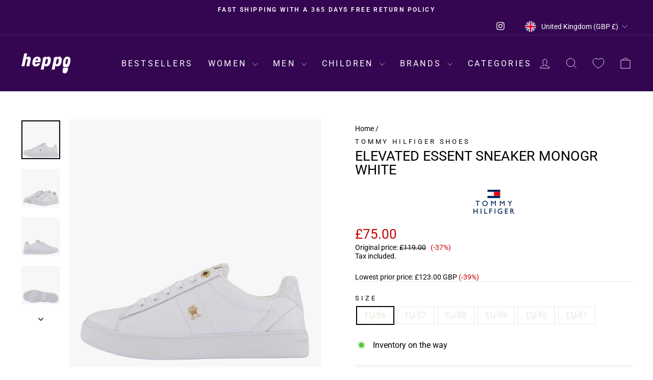

--- FILE ---
content_type: text/html; charset=utf-8
request_url: https://heppo.com/en-gb/products/tommy-hilfiger-elevated-essent-sneaker-monogr-white
body_size: 77359
content:
<!doctype html>
<html class="no-js" lang="en" dir="ltr">
<head>
	<script src="//heppo.com/cdn/shop/files/pandectes-rules.js?v=18392363173599652195"></script>
	
	
	
  <meta charset="utf-8">
  <meta http-equiv="X-UA-Compatible" content="IE=edge,chrome=1">
  <meta name="viewport" content="width=device-width,initial-scale=1">
  <meta name="theme-color" content="#ff00ff">
  <link rel="canonical" href="https://heppo.com/en-gb/products/tommy-hilfiger-elevated-essent-sneaker-monogr-white">
  <link rel="preconnect" href="https://cdn.shopify.com" crossorigin>
  <link rel="preconnect" href="https://fonts.shopifycdn.com" crossorigin>
  <link rel="dns-prefetch" href="https://productreviews.shopifycdn.com">
  <link rel="dns-prefetch" href="https://ajax.googleapis.com">
  <link rel="dns-prefetch" href="https://maps.googleapis.com">
  <link rel="dns-prefetch" href="https://maps.gstatic.com"><link rel="shortcut icon" href="//heppo.com/cdn/shop/files/Shopify_Logos_Square_1_32x32.png?v=1664277799" type="image/png" /><title>Tommy Hilfiger Elevated Essent Sneaker Monogr White
&ndash; Heppo.com
</title>
<meta name="description" content="Buy Tommy Hilfiger Elevated Essent Sneaker Monogr White online at Heppo! Find your perfect shoe from Tommy Hilfiger. Fast shipping &amp; hassle-free returns"><meta property="og:site_name" content="Heppo.com">
  <meta property="og:url" content="https://heppo.com/en-gb/products/tommy-hilfiger-elevated-essent-sneaker-monogr-white">
  <meta property="og:title" content="Elevated Essent Sneaker Monogr White">
  <meta property="og:type" content="product">
  <meta property="og:description" content="Buy Tommy Hilfiger Elevated Essent Sneaker Monogr White online at Heppo! Find your perfect shoe from Tommy Hilfiger. Fast shipping &amp; hassle-free returns"><meta property="og:image" content="http://heppo.com/cdn/shop/files/61149-33_001.png?v=1719238676">
    <meta property="og:image:secure_url" content="https://heppo.com/cdn/shop/files/61149-33_001.png?v=1719238676">
    <meta property="og:image:width" content="2595">
    <meta property="og:image:height" content="2595"><meta name="twitter:site" content="@">
  <meta name="twitter:card" content="summary_large_image">
  <meta name="twitter:title" content="Elevated Essent Sneaker Monogr White">
  <meta name="twitter:description" content="Buy Tommy Hilfiger Elevated Essent Sneaker Monogr White online at Heppo! Find your perfect shoe from Tommy Hilfiger. Fast shipping &amp; hassle-free returns">
<style data-shopify>@font-face {
  font-family: Roboto;
  font-weight: 400;
  font-style: normal;
  font-display: swap;
  src: url("//heppo.com/cdn/fonts/roboto/roboto_n4.2019d890f07b1852f56ce63ba45b2db45d852cba.woff2") format("woff2"),
       url("//heppo.com/cdn/fonts/roboto/roboto_n4.238690e0007583582327135619c5f7971652fa9d.woff") format("woff");
}

  @font-face {
  font-family: Roboto;
  font-weight: 400;
  font-style: normal;
  font-display: swap;
  src: url("//heppo.com/cdn/fonts/roboto/roboto_n4.2019d890f07b1852f56ce63ba45b2db45d852cba.woff2") format("woff2"),
       url("//heppo.com/cdn/fonts/roboto/roboto_n4.238690e0007583582327135619c5f7971652fa9d.woff") format("woff");
}


  @font-face {
  font-family: Roboto;
  font-weight: 600;
  font-style: normal;
  font-display: swap;
  src: url("//heppo.com/cdn/fonts/roboto/roboto_n6.3d305d5382545b48404c304160aadee38c90ef9d.woff2") format("woff2"),
       url("//heppo.com/cdn/fonts/roboto/roboto_n6.bb37be020157f87e181e5489d5e9137ad60c47a2.woff") format("woff");
}

  @font-face {
  font-family: Roboto;
  font-weight: 400;
  font-style: italic;
  font-display: swap;
  src: url("//heppo.com/cdn/fonts/roboto/roboto_i4.57ce898ccda22ee84f49e6b57ae302250655e2d4.woff2") format("woff2"),
       url("//heppo.com/cdn/fonts/roboto/roboto_i4.b21f3bd061cbcb83b824ae8c7671a82587b264bf.woff") format("woff");
}

  @font-face {
  font-family: Roboto;
  font-weight: 600;
  font-style: italic;
  font-display: swap;
  src: url("//heppo.com/cdn/fonts/roboto/roboto_i6.ebd6b6733fb2b030d60cbf61316511a7ffd82fb3.woff2") format("woff2"),
       url("//heppo.com/cdn/fonts/roboto/roboto_i6.1363905a6d5249605bc5e0f859663ffe95ac3bed.woff") format("woff");
}

</style><link href="//heppo.com/cdn/shop/t/54/assets/theme.css?v=88227715738948942221743623020" rel="stylesheet" type="text/css" media="all" />
<style data-shopify>:root {
    --typeHeaderPrimary: Roboto;
    --typeHeaderFallback: sans-serif;
    --typeHeaderSize: 32px;
    --typeHeaderWeight: 400;
    --typeHeaderLineHeight: 1;
    --typeHeaderSpacing: 0.0em;

    --typeBasePrimary:Roboto;
    --typeBaseFallback:sans-serif;
    --typeBaseSize: 16px;
    --typeBaseWeight: 400;
    --typeBaseSpacing: 0.0em;
    --typeBaseLineHeight: 1.2;
    --typeBaselineHeightMinus01: 1.1;

    --typeCollectionTitle: 25px;

    --iconWeight: 2px;
    --iconLinecaps: miter;

    
        --buttonRadius: 0;
    

    --colorGridOverlayOpacity: 0.1;
    }

    .placeholder-content {
    background-image: linear-gradient(100deg, #f7f7f7 40%, #efefef 63%, #f7f7f7 79%);
    }</style><script>
    document.documentElement.className = document.documentElement.className.replace('no-js', 'js');

    window.theme = window.theme || {};
    theme.routes = {
      home: "/en-gb",
      cart: "/en-gb/cart.js",
      cartPage: "/en-gb/cart",
      cartAdd: "/en-gb/cart/add.js",
      cartChange: "/en-gb/cart/change.js",
      search: "/en-gb/search",
      predictiveSearch: "/en-gb/search/suggest"
    };
    theme.strings = {
      soldOut: "Sold Out",
      unavailable: "Unavailable",
      inStockLabel: "In stock, ready to ship",
      oneStockLabel: "Low stock - [count] item left",
      otherStockLabel: "Low stock - [count] items left",
      willNotShipUntil: "Ready to ship [date]",
      willBeInStockAfter: "Back in stock [date]",
      waitingForStock: "Inventory on the way",
      savePrice: "(-[saved_amount])",
      cartEmpty: "Your cart is currently empty.",
      cartTermsConfirmation: "You must agree with the terms and conditions of sales to check out",
      searchCollections: "Collections",
      searchPages: "Pages",
      searchArticles: "Articles",
      productFrom: "",
      maxQuantity: "You can only have [quantity] of [title] in your cart."
    };
    theme.settings = {
      cartType: "drawer",
      isCustomerTemplate: false,
      moneyFormat: "£{{amount}}",
      saveType: "percent",
      productImageSize: "portrait",
      productImageCover: false,
      predictiveSearch: false,
      predictiveSearchType: null,
      predictiveSearchVendor: false,
      predictiveSearchPrice: false,
      quickView: false,
      themeName: 'Impulse',
      themeVersion: "7.4.0"
    };
  </script><script>window.performance && window.performance.mark && window.performance.mark('shopify.content_for_header.start');</script><meta name="google-site-verification" content="8MilO8ELP1WTaDo0KGcYwivEkTHwMk1S-CYdPft3t5I">
<meta id="shopify-digital-wallet" name="shopify-digital-wallet" content="/61429547162/digital_wallets/dialog">
<meta name="shopify-checkout-api-token" content="e13e2fe16a71d394da99d2e01f63fc16">
<link rel="alternate" hreflang="x-default" href="https://heppo.com/products/tommy-hilfiger-elevated-essent-sneaker-monogr-white">
<link rel="alternate" hreflang="de-AT" href="https://heppo.com/de-at/products/tommy-hilfiger-elevated-essent-sneaker-monogr-white">
<link rel="alternate" hreflang="nl-BE" href="https://heppo.com/nl-be/products/tommy-hilfiger-elevated-essent-sneaker-monogr-white">
<link rel="alternate" hreflang="fr-BE" href="https://heppo.com/fr-be/products/tommy-hilfiger-elevated-essent-sneaker-monogr-white">
<link rel="alternate" hreflang="cs-CZ" href="https://heppo.com/cs-cz/products/tommy-hilfiger-elevated-essent-sneaker-monogr-white">
<link rel="alternate" hreflang="da-DK" href="https://heppo.com/da-dk/products/tommy-hilfiger-elevated-essent-sneaker-monogr-white">
<link rel="alternate" hreflang="en-GB" href="https://heppo.com/en-gb/products/tommy-hilfiger-elevated-essent-sneaker-monogr-white">
<link rel="alternate" hreflang="et-EE" href="https://heppo.com/et-ee/products/tommy-hilfiger-elevated-essent-sneaker-monogr-white">
<link rel="alternate" hreflang="fi-FI" href="https://heppo.com/fi-fi/products/tommy-hilfiger-elevated-essent-sneaker-monogr-white">
<link rel="alternate" hreflang="fr-FR" href="https://heppo.com/fr-fr/products/tommy-hilfiger-elevated-essent-sneaker-monogr-white">
<link rel="alternate" hreflang="de-DE" href="https://heppo.com/de-de/products/tommy-hilfiger-elevated-essent-sneaker-monogr-white">
<link rel="alternate" hreflang="is-IS" href="https://heppo.com/is-is/products/tommy-hilfiger-elevated-essent-sneaker-monogr-white">
<link rel="alternate" hreflang="en-IE" href="https://heppo.com/en-ie/products/tommy-hilfiger-elevated-essent-sneaker-monogr-white">
<link rel="alternate" hreflang="it-IT" href="https://heppo.com/it-it/products/tommy-hilfiger-elevated-essent-sneaker-monogr-white">
<link rel="alternate" hreflang="lv-LV" href="https://heppo.com/lv-lv/products/tommy-hilfiger-elevated-essent-sneaker-monogr-white">
<link rel="alternate" hreflang="lt-LT" href="https://heppo.com/lt-lt/products/tommy-hilfiger-elevated-essent-sneaker-monogr-white">
<link rel="alternate" hreflang="fr-LU" href="https://heppo.com/fr-lu/products/tommy-hilfiger-elevated-essent-sneaker-monogr-white">
<link rel="alternate" hreflang="nl-LU" href="https://heppo.com/nl-lu/products/tommy-hilfiger-elevated-essent-sneaker-monogr-white">
<link rel="alternate" hreflang="en-LU" href="https://heppo.com/en-lu/products/tommy-hilfiger-elevated-essent-sneaker-monogr-white">
<link rel="alternate" hreflang="nl-NL" href="https://heppo.com/nl-nl/products/tommy-hilfiger-elevated-essent-sneaker-monogr-white">
<link rel="alternate" hreflang="no-NO" href="https://heppo.com/no-no/products/tommy-hilfiger-elevated-essent-sneaker-monogr-white">
<link rel="alternate" hreflang="pl-PL" href="https://heppo.com/pl-pl/products/tommy-hilfiger-elevated-essent-sneaker-monogr-white">
<link rel="alternate" hreflang="pt-PT" href="https://heppo.com/pt-pt/products/tommy-hilfiger-elevated-essent-sneaker-monogr-white">
<link rel="alternate" hreflang="sk-SK" href="https://heppo.com/sk-sk/products/tommy-hilfiger-elevated-essent-sneaker-monogr-white">
<link rel="alternate" hreflang="sl-SI" href="https://heppo.com/sl-si/products/tommy-hilfiger-elevated-essent-sneaker-monogr-white">
<link rel="alternate" hreflang="es-ES" href="https://heppo.com/es-es/products/tommy-hilfiger-elevated-essent-sneaker-monogr-white">
<link rel="alternate" hreflang="de-CH" href="https://heppo.com/de-ch/products/tommy-hilfiger-elevated-essent-sneaker-monogr-white">
<link rel="alternate" hreflang="fr-CH" href="https://heppo.com/fr-ch/products/tommy-hilfiger-elevated-essent-sneaker-monogr-white">
<link rel="alternate" hreflang="it-CH" href="https://heppo.com/it-ch/products/tommy-hilfiger-elevated-essent-sneaker-monogr-white">
<link rel="alternate" hreflang="sv-SE" href="https://heppo.com/products/tommy-hilfiger-elevated-essent-sneaker-monogr-white">
<link rel="alternate" type="application/json+oembed" href="https://heppo.com/en-gb/products/tommy-hilfiger-elevated-essent-sneaker-monogr-white.oembed">
<script async="async" src="/checkouts/internal/preloads.js?locale=en-GB"></script>
<script id="apple-pay-shop-capabilities" type="application/json">{"shopId":61429547162,"countryCode":"SE","currencyCode":"GBP","merchantCapabilities":["supports3DS"],"merchantId":"gid:\/\/shopify\/Shop\/61429547162","merchantName":"Heppo.com","requiredBillingContactFields":["postalAddress","email","phone"],"requiredShippingContactFields":["postalAddress","email","phone"],"shippingType":"shipping","supportedNetworks":["visa","maestro","masterCard","amex"],"total":{"type":"pending","label":"Heppo.com","amount":"1.00"},"shopifyPaymentsEnabled":true,"supportsSubscriptions":true}</script>
<script id="shopify-features" type="application/json">{"accessToken":"e13e2fe16a71d394da99d2e01f63fc16","betas":["rich-media-storefront-analytics"],"domain":"heppo.com","predictiveSearch":true,"shopId":61429547162,"locale":"en"}</script>
<script>var Shopify = Shopify || {};
Shopify.shop = "heppo-com.myshopify.com";
Shopify.locale = "en";
Shopify.currency = {"active":"GBP","rate":"0.08140631625"};
Shopify.country = "GB";
Shopify.theme = {"name":"AT | NEW 2024","id":176881172806,"schema_name":"Impulse","schema_version":"7.4.0","theme_store_id":857,"role":"main"};
Shopify.theme.handle = "null";
Shopify.theme.style = {"id":null,"handle":null};
Shopify.cdnHost = "heppo.com/cdn";
Shopify.routes = Shopify.routes || {};
Shopify.routes.root = "/en-gb/";</script>
<script type="module">!function(o){(o.Shopify=o.Shopify||{}).modules=!0}(window);</script>
<script>!function(o){function n(){var o=[];function n(){o.push(Array.prototype.slice.apply(arguments))}return n.q=o,n}var t=o.Shopify=o.Shopify||{};t.loadFeatures=n(),t.autoloadFeatures=n()}(window);</script>
<script id="shop-js-analytics" type="application/json">{"pageType":"product"}</script>
<script defer="defer" async type="module" src="//heppo.com/cdn/shopifycloud/shop-js/modules/v2/client.init-shop-cart-sync_DGjqyID6.en.esm.js"></script>
<script defer="defer" async type="module" src="//heppo.com/cdn/shopifycloud/shop-js/modules/v2/chunk.common_CM5e3XYf.esm.js"></script>
<script type="module">
  await import("//heppo.com/cdn/shopifycloud/shop-js/modules/v2/client.init-shop-cart-sync_DGjqyID6.en.esm.js");
await import("//heppo.com/cdn/shopifycloud/shop-js/modules/v2/chunk.common_CM5e3XYf.esm.js");

  window.Shopify.SignInWithShop?.initShopCartSync?.({"fedCMEnabled":true,"windoidEnabled":true});

</script>
<script>(function() {
  var isLoaded = false;
  function asyncLoad() {
    if (isLoaded) return;
    isLoaded = true;
    var urls = ["https:\/\/sizechart.apps.avada.io\/scripttag\/avada-size-chart.min.js?shop=heppo-com.myshopify.com","https:\/\/cdn.instantbrandpage.lowfruitsolutions.com\/8183cb514f95060e3db62ed45c317a83\/featured-slider-35eb460fa8c7439c19ede1901ffc41f3.js?shop=heppo-com.myshopify.com","https:\/\/cdn.instantbrandpage.lowfruitsolutions.com\/8183cb514f95060e3db62ed45c317a83\/brand-page-7bbe7c8eca4dff40a67179230b242025.js?shop=heppo-com.myshopify.com"];
    for (var i = 0; i < urls.length; i++) {
      var s = document.createElement('script');
      s.type = 'text/javascript';
      s.async = true;
      s.src = urls[i];
      var x = document.getElementsByTagName('script')[0];
      x.parentNode.insertBefore(s, x);
    }
  };
  if(window.attachEvent) {
    window.attachEvent('onload', asyncLoad);
  } else {
    window.addEventListener('load', asyncLoad, false);
  }
})();</script>
<script id="__st">var __st={"a":61429547162,"offset":3600,"reqid":"c54c4f82-cc8b-4af9-99e6-aed533a95141-1766036869","pageurl":"heppo.com\/en-gb\/products\/tommy-hilfiger-elevated-essent-sneaker-monogr-white","u":"d5358456f8df","p":"product","rtyp":"product","rid":8910964687174};</script>
<script>window.ShopifyPaypalV4VisibilityTracking = true;</script>
<script id="captcha-bootstrap">!function(){'use strict';const t='contact',e='account',n='new_comment',o=[[t,t],['blogs',n],['comments',n],[t,'customer']],c=[[e,'customer_login'],[e,'guest_login'],[e,'recover_customer_password'],[e,'create_customer']],r=t=>t.map((([t,e])=>`form[action*='/${t}']:not([data-nocaptcha='true']) input[name='form_type'][value='${e}']`)).join(','),a=t=>()=>t?[...document.querySelectorAll(t)].map((t=>t.form)):[];function s(){const t=[...o],e=r(t);return a(e)}const i='password',u='form_key',d=['recaptcha-v3-token','g-recaptcha-response','h-captcha-response',i],f=()=>{try{return window.sessionStorage}catch{return}},m='__shopify_v',_=t=>t.elements[u];function p(t,e,n=!1){try{const o=window.sessionStorage,c=JSON.parse(o.getItem(e)),{data:r}=function(t){const{data:e,action:n}=t;return t[m]||n?{data:e,action:n}:{data:t,action:n}}(c);for(const[e,n]of Object.entries(r))t.elements[e]&&(t.elements[e].value=n);n&&o.removeItem(e)}catch(o){console.error('form repopulation failed',{error:o})}}const l='form_type',E='cptcha';function T(t){t.dataset[E]=!0}const w=window,h=w.document,L='Shopify',v='ce_forms',y='captcha';let A=!1;((t,e)=>{const n=(g='f06e6c50-85a8-45c8-87d0-21a2b65856fe',I='https://cdn.shopify.com/shopifycloud/storefront-forms-hcaptcha/ce_storefront_forms_captcha_hcaptcha.v1.5.2.iife.js',D={infoText:'Protected by hCaptcha',privacyText:'Privacy',termsText:'Terms'},(t,e,n)=>{const o=w[L][v],c=o.bindForm;if(c)return c(t,g,e,D).then(n);var r;o.q.push([[t,g,e,D],n]),r=I,A||(h.body.append(Object.assign(h.createElement('script'),{id:'captcha-provider',async:!0,src:r})),A=!0)});var g,I,D;w[L]=w[L]||{},w[L][v]=w[L][v]||{},w[L][v].q=[],w[L][y]=w[L][y]||{},w[L][y].protect=function(t,e){n(t,void 0,e),T(t)},Object.freeze(w[L][y]),function(t,e,n,w,h,L){const[v,y,A,g]=function(t,e,n){const i=e?o:[],u=t?c:[],d=[...i,...u],f=r(d),m=r(i),_=r(d.filter((([t,e])=>n.includes(e))));return[a(f),a(m),a(_),s()]}(w,h,L),I=t=>{const e=t.target;return e instanceof HTMLFormElement?e:e&&e.form},D=t=>v().includes(t);t.addEventListener('submit',(t=>{const e=I(t);if(!e)return;const n=D(e)&&!e.dataset.hcaptchaBound&&!e.dataset.recaptchaBound,o=_(e),c=g().includes(e)&&(!o||!o.value);(n||c)&&t.preventDefault(),c&&!n&&(function(t){try{if(!f())return;!function(t){const e=f();if(!e)return;const n=_(t);if(!n)return;const o=n.value;o&&e.removeItem(o)}(t);const e=Array.from(Array(32),(()=>Math.random().toString(36)[2])).join('');!function(t,e){_(t)||t.append(Object.assign(document.createElement('input'),{type:'hidden',name:u})),t.elements[u].value=e}(t,e),function(t,e){const n=f();if(!n)return;const o=[...t.querySelectorAll(`input[type='${i}']`)].map((({name:t})=>t)),c=[...d,...o],r={};for(const[a,s]of new FormData(t).entries())c.includes(a)||(r[a]=s);n.setItem(e,JSON.stringify({[m]:1,action:t.action,data:r}))}(t,e)}catch(e){console.error('failed to persist form',e)}}(e),e.submit())}));const S=(t,e)=>{t&&!t.dataset[E]&&(n(t,e.some((e=>e===t))),T(t))};for(const o of['focusin','change'])t.addEventListener(o,(t=>{const e=I(t);D(e)&&S(e,y())}));const B=e.get('form_key'),M=e.get(l),P=B&&M;t.addEventListener('DOMContentLoaded',(()=>{const t=y();if(P)for(const e of t)e.elements[l].value===M&&p(e,B);[...new Set([...A(),...v().filter((t=>'true'===t.dataset.shopifyCaptcha))])].forEach((e=>S(e,t)))}))}(h,new URLSearchParams(w.location.search),n,t,e,['guest_login'])})(!0,!0)}();</script>
<script integrity="sha256-52AcMU7V7pcBOXWImdc/TAGTFKeNjmkeM1Pvks/DTgc=" data-source-attribution="shopify.loadfeatures" defer="defer" src="//heppo.com/cdn/shopifycloud/storefront/assets/storefront/load_feature-81c60534.js" crossorigin="anonymous"></script>
<script data-source-attribution="shopify.dynamic_checkout.dynamic.init">var Shopify=Shopify||{};Shopify.PaymentButton=Shopify.PaymentButton||{isStorefrontPortableWallets:!0,init:function(){window.Shopify.PaymentButton.init=function(){};var t=document.createElement("script");t.src="https://heppo.com/cdn/shopifycloud/portable-wallets/latest/portable-wallets.en.js",t.type="module",document.head.appendChild(t)}};
</script>
<script data-source-attribution="shopify.dynamic_checkout.buyer_consent">
  function portableWalletsHideBuyerConsent(e){var t=document.getElementById("shopify-buyer-consent"),n=document.getElementById("shopify-subscription-policy-button");t&&n&&(t.classList.add("hidden"),t.setAttribute("aria-hidden","true"),n.removeEventListener("click",e))}function portableWalletsShowBuyerConsent(e){var t=document.getElementById("shopify-buyer-consent"),n=document.getElementById("shopify-subscription-policy-button");t&&n&&(t.classList.remove("hidden"),t.removeAttribute("aria-hidden"),n.addEventListener("click",e))}window.Shopify?.PaymentButton&&(window.Shopify.PaymentButton.hideBuyerConsent=portableWalletsHideBuyerConsent,window.Shopify.PaymentButton.showBuyerConsent=portableWalletsShowBuyerConsent);
</script>
<script data-source-attribution="shopify.dynamic_checkout.cart.bootstrap">document.addEventListener("DOMContentLoaded",(function(){function t(){return document.querySelector("shopify-accelerated-checkout-cart, shopify-accelerated-checkout")}if(t())Shopify.PaymentButton.init();else{new MutationObserver((function(e,n){t()&&(Shopify.PaymentButton.init(),n.disconnect())})).observe(document.body,{childList:!0,subtree:!0})}}));
</script>
<link id="shopify-accelerated-checkout-styles" rel="stylesheet" media="screen" href="https://heppo.com/cdn/shopifycloud/portable-wallets/latest/accelerated-checkout-backwards-compat.css" crossorigin="anonymous">
<style id="shopify-accelerated-checkout-cart">
        #shopify-buyer-consent {
  margin-top: 1em;
  display: inline-block;
  width: 100%;
}

#shopify-buyer-consent.hidden {
  display: none;
}

#shopify-subscription-policy-button {
  background: none;
  border: none;
  padding: 0;
  text-decoration: underline;
  font-size: inherit;
  cursor: pointer;
}

#shopify-subscription-policy-button::before {
  box-shadow: none;
}

      </style>

<script>window.performance && window.performance.mark && window.performance.mark('shopify.content_for_header.end');</script><script src="//heppo.com/cdn/shop/t/54/assets/vendor-scripts-v11.js" defer="defer"></script><link rel="stylesheet" href="//heppo.com/cdn/shop/t/54/assets/country-flags.css"><script src="//heppo.com/cdn/shop/t/54/assets/theme.js?v=66447858802808184731736499800" defer="defer"></script>

	<!-- Added by AVADA SEO Suite -->
	
<meta property="og:site_name" content="Heppo.com">
<meta property="og:url" content="https://heppo.com/en-gb/products/tommy-hilfiger-elevated-essent-sneaker-monogr-white">
<meta property="og:title" content="Heppo.com">
<meta property="og:type" content="product">
<meta property="og:description" content="Buy Tommy Hilfiger Elevated Essent Sneaker Monogr White online at Heppo! Find your perfect shoe from Tommy Hilfiger. Fast shipping &amp; hassle-free returns"><meta property="product:availability" content="oos">
  <meta property="product:price:amount" content="75.00">
  <meta property="product:price:currency" content="GBP"><meta property="og:image" content="http://heppo.com/cdn/shop/files/61149-33_001.png?v=1719238676">
<meta property="og:image:secure_url" content="https://heppo.com/cdn/shop/files/61149-33_001.png?v=1719238676">
<meta property="og:image:width" content="">
<meta property="og:image:height" content="">
<meta property="og:image:alt" content="">
    
<meta name="twitter:site" content="@Heppo.com"><meta name="twitter:card" content="summary_large_image">
<meta name="twitter:title" content="Heppo.com">
<meta name="twitter:description" content="Buy Tommy Hilfiger Elevated Essent Sneaker Monogr White online at Heppo! Find your perfect shoe from Tommy Hilfiger. Fast shipping &amp; ...">
<meta name="twitter:image" content="http://heppo.com/cdn/shop/files/61149-33_001.png?v=1719238676">
    

	<!-- /Added by AVADA SEO Suite -->
	<!-- BEGIN app block: shopify://apps/pandectes-gdpr/blocks/banner/58c0baa2-6cc1-480c-9ea6-38d6d559556a -->
  
  <script>
    
      window.PandectesSettings = {"store":{"id":61429547162,"plan":"plus","theme":"AT | NEW 2024","primaryLocale":"en","adminMode":false,"headless":false,"storefrontRootDomain":"","checkoutRootDomain":"","storefrontAccessToken":""},"tsPublished":1743772033,"declaration":{"showPurpose":false,"showProvider":false,"declIntroText":"We use cookies to optimize website functionality, analyze the performance, and provide personalized experience to you. Some cookies are essential to make the website operate and function correctly. Those cookies cannot be disabled. In this window you can manage your preference of cookies.","showDateGenerated":true},"language":{"unpublished":[],"languageMode":"Multilingual","fallbackLanguage":"en","languageDetection":"locale","languagesSupported":["cs","da","nl","et","fi","fr","de","is","it","lv","lt","no","pl","pt","sk","sl","es","sv"]},"texts":{"managed":{"headerText":{"cs":"ZÁLEŽÍ NÁM NA VAŠEM SOUKROMÍ","da":"VI BEKYMRER OS OM DIT PRIVATLIV","de":"WIR KÜMMERN UNS UM IHRE PRIVATSPHÄRE","en":"WE CARE ABOUT YOUR PRIVACY","es":"NOS PREOCUPAMOS POR TU PRIVACIDAD","et":"ME HOOLIME TEIE PRIVAATSUSE KOHTA","fi":"VÄLITÄMME YKSITYISYYDESTÄSI","fr":"NOUS NOUS SOUCIONS DE VOTRE VIE PRIVÉE","it":"CI IMPORTA DELLA TUA PRIVACY","lt":"MUMS RŪPINA JŪSŲ PRIVATUMAS","lv":"MĒS RŪPĒJAM JŪSU PRIVATUMS","nl":"WIJ ZORGEN VOOR UW PRIVACY","pl":"DBAMY O TWOJĄ PRYWATNOŚĆ","pt":"NÓS NOS PREOCUPAMOS COM SUA PRIVACIDADE","sk":"ZÁLEŽÍ NÁM NA VAŠOM SÚKROMÍ","sl":"SKRB NAM je VAŠA ZASEBNOST","sv":"VI SKRÄDDARSYR DIN UPPLEVELSE","is":"Okkur þykir vænt um persónuvernd þína","no":"VI BRYR OSS OM PERSONVERNET DITT"},"consentText":{"cs":"Používáme soubory cookie a další technologie k udržení spolehlivosti a bezpečnosti našich webových stránek, k měření výkonu a poskytování personalizovaného zážitku z nakupování.","da":"Vi bruger cookies og andre teknologier til at holde vores websted pålideligt og sikkert, til at måle ydeevne og give en personlig købsoplevelse.","de":"Wir verwenden Cookies und andere Technologien, um unsere Website zuverlässig und sicher zu halten, die Leistung zu messen und ein personalisiertes Einkaufserlebnis zu bieten.","en":"We use cookies and other technologies to keep our website reliable and secure, to measure performance and to provide a personalized shopping experience.","es":"Usamos cookies y otras tecnologías para mantener nuestro sitio web confiable y seguro, para medir el rendimiento y brindar una experiencia de compra personalizada.","et":"Kasutame küpsiseid ja muid tehnoloogiaid, et hoida meie veebisait usaldusväärne ja turvaline, mõõta toimivust ja pakkuda isikupärastatud ostukogemust.","fi":"Käytämme evästeitä ja muita teknologiaa pitääksemme verkkosivustomme luotettavana ja turvallisena, mitataksemme suorituskykyä ja tarjotaksemme sinulle yksilöllisen ostokokemuksen.","fr":"Nous utilisons des cookies et d'autres technologies pour assurer la fiabilité et la sécurité de notre site Web, mesurer les performances et offrir une expérience d'achat personnalisée.","it":"Utilizziamo i cookie e altre tecnologie per mantenere il nostro sito Web affidabile e sicuro, per misurare le prestazioni e fornire un'esperienza di acquisto personalizzata.","lt":"Naudojame slapukus ir kitas technologijas, kad mūsų svetainė būtų patikima ir saugi, įvertintume našumą ir suteiktume individualizuotą apsipirkimo patirtį.","lv":"Mēs izmantojam sīkfailus un citas tehnoloģijas, lai mūsu vietne būtu uzticama un droša, novērtētu veiktspēju un nodrošinātu personalizētu iepirkšanās pieredzi.","nl":"We gebruiken cookies en andere technologieën om onze website betrouwbaar en veilig te houden, de prestaties te meten en een gepersonaliseerde winkelervaring te bieden.","pl":"Używamy plików cookie i innych technologii, aby nasza witryna była niezawodna i bezpieczna, aby mierzyć wydajność i zapewniać spersonalizowane zakupy.","pt":"Usamos cookies e outras tecnologias para manter nosso site confiável e seguro, para medir o desempenho e fornecer uma experiência de compra personalizada.","sk":"Používame súbory cookie a ďalšie technológie, aby sme udržali našu webovú stránku spoľahlivú a zabezpečenú, aby sme merali výkonnosť a poskytovali personalizovaný zážitok z nakupovania.","sl":"Piškotke in druge tehnologije uporabljamo za zagotavljanje zanesljivosti in varnosti naše spletne strani, za merjenje učinkovitosti in zagotavljanje prilagojene nakupovalne izkušnje.","sv":"Vi använder cookies och liknande teknik för att hålla vår webbplats pålitlig och säker, för att mäta prestanda och för att ge en personlig shoppingupplevelse.","is":"Við notum vafrakökur og aðra tækni til að halda vefsíðunni okkar áreiðanlegri og öruggri, til að mæla frammistöðu og veita persónulega verslunarupplifun.","no":"Vi bruker informasjonskapsler og lignende teknologier for å holde nettsiden vår pålitelig og sikker, for å måle ytelse og gi en personlig handleopplevelse."},"linkText":{"cs":"Zjistěte více","da":"Få mere at vide","de":"Erfahren Sie mehr","en":"Learn more","es":"Aprende más","et":"Lisateavet","fi":"Lue lisää","fr":"Apprendre encore plus","it":"Saperne di più","lt":"Sužinokite daugiau","lv":"Uzzināt vairāk","nl":"Kom meer te weten","pl":"Ucz się więcej","pt":"Saber mais","sk":"Uč sa viac","sl":"Nauči se več","sv":"Läs mer","is":"Læra meira","no":"Les mer"},"imprintText":{"cs":"Otisk","da":"Aftryk","de":"Impressum","en":"Imprint","es":"Imprimir","et":"Imprint","fi":"Jälki","fr":"Imprimer","it":"Impronta","lt":"Įspaudas","lv":"Nospiedums","nl":"Afdruk","pl":"Odcisk","pt":"Imprimir","sk":"odtlačok","sl":"Odtis","sv":"Avtryck","is":"Áletrun","no":"Avtrykk"},"googleLinkText":{"cs":"Zásady ochrany soukromí Google","da":"Googles privatlivsbetingelser","de":"Googles Datenschutzbestimmungen","en":"Google's Privacy Terms","es":"Términos de privacidad de Google","et":"Google'i privaatsustingimused","fi":"Googlen tietosuojaehdot","fr":"Conditions de confidentialité de Google","it":"Termini sulla privacy di Google","lt":"Google privatumo sąlygos","lv":"Google konfidencialitātes noteikumi","nl":"Privacyvoorwaarden van Google","pl":"Warunki prywatności Google","pt":"Termos de Privacidade do Google","sk":"Podmienky ochrany súkromia Google","sl":"Googlov pravilnik o zasebnosti","sv":"Googles sekretessvillkor"},"allowButtonText":{"cs":"Pokračovat","da":"Fortsæt til","de":"Weitermachen","en":"Continue","es":"Continuar","et":"Jätka","fi":"Jatka","fr":"Continuer","it":"Continua","lt":"Tęsti","lv":"Turpināt","nl":"Doorgaan","pl":"Kontynuować","pt":"Continuar","sk":"ďalej","sl":"Nadaljuj","sv":"Fortsätt","is":"Halda áfram","no":"Fortsette"},"denyButtonText":{"cs":"Pokles","da":"Nedgang","de":"Abfall","en":"Decline","es":"Rechazar","et":"Keeldumine","fi":"Hylkää","fr":"Déclin","it":"Declino","lt":"Atmesti","lv":"Noraidīt","nl":"Afwijzen","pl":"Spadek","pt":"Declínio","sk":"Odmietnuť","sl":"Zavrni","sv":"Avböj","is":"Afneita","no":"Avslå"},"dismissButtonText":{"cs":"OK","da":"Okay","de":"OK","en":"Ok","es":"De acuerdo","et":"Okei","fi":"Ok","fr":"D'accord","it":"OK","lt":"Gerai","lv":"Labi","nl":"OK","pl":"OK","pt":"OK","sk":"Dobre","sl":"V redu","sv":"Ok","is":"Allt í lagi","no":"Ok"},"leaveSiteButtonText":{"cs":"Opustit tento web","da":"Forlad dette websted","de":"Verlassen Sie diese Seite","en":"Leave this site","es":"dejar este sitio","et":"Lahku sellelt saidilt","fi":"Poistu tältä sivustolta","fr":"Quitter ce site","it":"Lascia questo sito","lt":"Palikite šią svetainę","lv":"Atstāt šo vietni","nl":"Verlaat deze site","pl":"Opuść tę witrynę","pt":"Sair deste site","sk":"Opustite túto stránku","sl":"Zapusti to spletno mesto","sv":"Lämna den här webbplatsen","is":"Farðu frá þessari síðu","no":"Forlat denne siden"},"preferencesButtonText":{"cs":"Nastavení","da":"Dine indstillinger","de":"Einstellungen","en":"Settings","es":"Ajustes","et":"Seaded","fi":"Asetukset","fr":"Paramètres","it":"Impostazioni","lt":"Nustatymai","lv":"Iestatījumi","nl":"Instellingen","pl":"Ustawienia","pt":"Configurações","sk":"nastavenie","sl":"nastavitve","sv":"Inställningar","is":"Stillingar","no":"Innstillinger"},"cookiePolicyText":{"cs":"Zásady používání souborů cookie","da":"Cookiepolitik","de":"Cookie-Richtlinie","en":"Cookie policy","es":"Política de cookies","et":"Küpsiste poliitika","fi":"Evästekäytäntö","fr":"Politique relative aux cookies","it":"Gestione dei Cookie","lt":"Slapukų politika","lv":"Sīkdatņu politika","nl":"Cookie beleid","pl":"Polityka Cookie","pt":"política de cookies","sk":"Zásady používania súborov cookie","sl":"Politika piškotkov","sv":"Cookiepolicy","is":"Cookie stefna","no":"Cookie policy"},"preferencesPopupTitleText":{"cs":"Spravujte předvolby souhlasu","da":"Administrer samtykkepræferencer","de":"Einwilligungspräferenzen verwalten","en":"Manage consent preferences","es":"Administrar preferencias de consentimiento","et":"Hallake nõusoleku eelistusi","fi":"Hallinnoi suostumusasetuksia","fr":"Gérer les préférences de consentement","it":"Gestisci le preferenze di consenso","lt":"Tvarkykite sutikimo nuostatas","lv":"Pārvaldiet piekrišanas preferences","nl":"Toestemmingsvoorkeuren beheren","pl":"Zarządzaj preferencjami dotyczącymi zgody","pt":"Gerenciar preferências de consentimento","sk":"Spravujte predvoľby súhlasu","sl":"Upravljajte nastavitve soglasja","sv":"Hantera samtyckespreferenser","is":"Stjórna samþykkisstillingum","no":"Administrer samtykkepreferanser"},"preferencesPopupIntroText":{"cs":"Soubory cookie používáme k optimalizaci funkčnosti webu, analýze výkonu a poskytování personalizovaného zážitku. Některé soubory cookie jsou nezbytné pro správné fungování a fungování webových stránek. Tyto soubory cookie nelze zakázat. V tomto okně můžete spravovat své preference souborů cookie.","da":"Vi bruger cookies til at optimere hjemmesidens funktionalitet, analysere ydeevnen og give dig en personlig oplevelse. Nogle cookies er nødvendige for at få hjemmesiden til at fungere og fungere korrekt. Disse cookies kan ikke deaktiveres. I dette vindue kan du administrere dine præferencer for cookies.","de":"Wir verwenden Cookies, um die Funktionalität der Website zu optimieren, die Leistung zu analysieren und Ihnen ein personalisiertes Erlebnis zu bieten. Einige Cookies sind unerlässlich, damit die Website ordnungsgemäß funktioniert und funktioniert. Diese Cookies können nicht deaktiviert werden. In diesem Fenster können Sie Ihre Präferenz für Cookies verwalten.","en":"We use cookies to optimize website functionality, analyze the performance, and provide personalized experience to you. Some cookies are essential to make the website operate and function correctly. Those cookies cannot be disabled. In this window you can manage your preference of cookies.","es":"Usamos cookies para optimizar la funcionalidad del sitio web, analizar el rendimiento y brindarle una experiencia personalizada. Algunas cookies son esenciales para que el sitio web funcione y funcione correctamente. Esas cookies no se pueden deshabilitar. En esta ventana puede gestionar su preferencia de cookies.","et":"Kasutame küpsiseid, et optimeerida veebisaidi funktsionaalsust, analüüsida toimivust ja pakkuda teile isikupärastatud kogemust. Mõned küpsised on veebisaidi korrektseks toimimiseks ja toimimiseks hädavajalikud. Neid küpsiseid ei saa keelata. Selles aknas saate hallata küpsiste eelistusi.","fi":"Käytämme evästeitä optimoidaksemme verkkosivuston toimivuutta, analysoidaksemme suorituskykyä ja tarjotaksemme sinulle henkilökohtaisen käyttökokemuksen. Jotkut evästeet ovat välttämättömiä, jotta sivusto toimisi ja toimisi oikein. Näitä evästeitä ei voi poistaa käytöstä. Tässä ikkunassa voit hallita evästeasetuksiasi.","fr":"Nous utilisons des cookies pour optimiser les fonctionnalités du site Web, analyser les performances et vous offrir une expérience personnalisée. Certains cookies sont indispensables au bon fonctionnement et au bon fonctionnement du site Web. Ces cookies ne peuvent pas être désactivés. Dans cette fenêtre, vous pouvez gérer vos préférences en matière de cookies.","it":"Utilizziamo i cookie per ottimizzare la funzionalità del sito Web, analizzare le prestazioni e fornire un'esperienza personalizzata all'utente. Alcuni cookie sono essenziali per far funzionare e funzionare correttamente il sito web. Questi cookie non possono essere disabilitati. In questa finestra puoi gestire le tue preferenze sui cookie.","lt":"Naudojame slapukus siekdami optimizuoti svetainės funkcionalumą, analizuoti našumą ir suteikti jums asmeninę patirtį. Kai kurie slapukai yra būtini, kad svetainė veiktų ir tinkamai veiktų. Šių slapukų negalima išjungti. Šiame lange galite valdyti slapukų pasirinkimą.","lv":"Mēs izmantojam sīkfailus, lai optimizētu vietnes funkcionalitāti, analizētu veiktspēju un sniegtu jums personalizētu pieredzi. Dažas sīkdatnes ir būtiskas, lai vietne darbotos un darbotos pareizi. Šos sīkfailus nevar atspējot. Šajā logā varat pārvaldīt savu izvēli sīkfailiem.","nl":"We gebruiken cookies om de functionaliteit van de website te optimaliseren, de prestaties te analyseren en u een gepersonaliseerde ervaring te bieden. Sommige cookies zijn essentieel om de website goed te laten werken en correct te laten functioneren. Die cookies kunnen niet worden uitgeschakeld. In dit venster kunt u uw voorkeur voor cookies beheren.","pl":"Używamy plików cookie, aby optymalizować funkcjonalność witryny, analizować wydajność i zapewniać spersonalizowane wrażenia. Niektóre pliki cookie są niezbędne, aby strona działała i działała poprawnie. Tych plików cookie nie można wyłączyć. W tym oknie możesz zarządzać swoimi preferencjami dotyczącymi plików cookies.","pt":"Usamos cookies para otimizar a funcionalidade do site, analisar o desempenho e fornecer uma experiência personalizada para você. Alguns cookies são essenciais para que o site funcione e funcione corretamente. Esses cookies não podem ser desativados. Nesta janela pode gerir a sua preferência de cookies.","sk":"Súbory cookie používame na optimalizáciu funkčnosti webových stránok, analýzu výkonu a poskytovanie prispôsobeného zážitku. Niektoré súbory cookie sú nevyhnutné na správne fungovanie a fungovanie webovej stránky. Tieto súbory cookie nemožno zakázať. V tomto okne môžete spravovať preferencie súborov cookie.","sl":"Piškotke uporabljamo za optimizacijo funkcionalnosti spletnega mesta, analizo delovanja in zagotavljanje prilagojene izkušnje. Nekateri piškotki so bistveni za pravilno delovanje in delovanje spletne strani. Teh piškotkov ni mogoče onemogočiti. V tem oknu lahko upravljate svoje nastavitve piškotkov.","sv":"Vi använder cookies för att optimera webbplatsens funktionalitet, analysera prestandan och ge dig en personlig upplevelse. Vissa cookies är nödvändiga för att webbplatsen ska fungera och fungera korrekt. Dessa cookies kan inte inaktiveras. I det här fönstret kan du hantera dina preferenser för cookies.","is":"Við notum vafrakökur til að hámarka virkni vefsíðunnar, greina árangur og veita þér persónulega upplifun. Sumar vafrakökur eru nauðsynlegar til að vefsíðan virki og virki rétt. Ekki er hægt að slökkva á þessum vafrakökum. Í þessum glugga geturðu stjórnað vali þínu á vafrakökum.","no":"Vi bruker informasjonskapsler for å optimalisere nettsidens funksjonalitet, analysere ytelsen og gi deg en personlig opplevelse. Noen informasjonskapsler er avgjørende for å få nettstedet til å fungere og fungere korrekt. Disse informasjonskapslene kan ikke deaktiveres. I dette vinduet kan du administrere dine preferanser for informasjonskapsler."},"preferencesPopupSaveButtonText":{"cs":"Uložit","da":"Gemme","de":"Speichern","en":"Save","es":"Ahorrar","et":"Salvesta","fi":"Tallentaa","fr":"Sauvegarder","it":"Salva","lt":"Sutaupyti","lv":"Saglabāt","nl":"Redden","pl":"Ratować","pt":"Salvar","sk":"Uložiť","sl":"Shrani","sv":"Spara","is":"Vista","no":"Lagre"},"preferencesPopupCloseButtonText":{"cs":"Zavřít","da":"Tæt","de":"Schließen","en":"Close","es":"Cerca","et":"Sulge","fi":"kiinni","fr":"Fermer","it":"Vicino","lt":"Uždaryti","lv":"Aizvērt","nl":"Dichtbij","pl":"Zamknąć","pt":"Fechar","sk":"Zavrieť","sl":"Zapri","sv":"Stäng","is":"Loka","no":"Lukk"},"preferencesPopupAcceptAllButtonText":{"cs":"Akceptovat","da":"Acceptere","de":"Akzeptieren","en":"Accept","es":"Aceptar","et":"Nõustu","fi":"Hyväksyä","fr":"Accepter","it":"Accettare","lt":"Priimti","lv":"Pieņemt","nl":"Aanvaarden","pl":"Zaakceptować","pt":"Aceitar","sk":"súhlasiť","sl":"Sprejmi","sv":"Acceptera","is":"Samþykkja","no":"Aksepterer"},"preferencesPopupRejectAllButtonText":{"cs":"Odmítnout","da":"Afvise","de":"Ablehnen","en":"Reject","es":"Rechazar","et":"Keeldu","fi":"Hylätä","fr":"Rejeter","it":"Rifiutare","lt":"Atmesti","lv":"Noraidīt","nl":"Afwijzen","pl":"Odrzucić","pt":"Rejeitar","sk":"Odmietnuť","sl":"Zavrni","sv":"Avvisa","is":"Hafna","no":"Avvis"},"cookiesDetailsText":{"cs":"Podrobnosti o souborech cookie","da":"Cookies detaljer","de":"Cookie-Details","en":"Cookies details","es":"Detalles de las cookies","et":"Küpsiste üksikasjad","fi":"Evästeiden tiedot","fr":"Détails des cookies","it":"Dettagli sui cookie","lt":"Slapukų informacija","lv":"Sīkfailu informācija","nl":"Cookiegegevens","pl":"Szczegóły dotyczące plików cookie","pt":"Detalhes de cookies","sk":"Podrobnosti o súboroch cookie","sl":"Podrobnosti o piškotkih","sv":"Information om cookies"},"preferencesPopupAlwaysAllowedText":{"cs":"vždy povoleno","da":"Altid tilladt","de":"Immer erlaubt","en":"Always allowed","es":"Siempre permitido","et":"Alati lubatud","fi":"aina sallittu","fr":"Toujours activé","it":"sempre permesso","lt":"Visada leidžiama","lv":"Vienmēr atļauts","nl":"altijd toegestaan","no":"Alltid tillatt","pl":"Zawsze dozwolone","pt":"Sempre permitido","sk":"Vždy povolené","sl":"Vedno dovoljeno","sv":"Alltid tillåtna"},"accessSectionParagraphText":{"cs":"Máte právo mít kdykoli přístup ke svým údajům.","da":"Du har til enhver tid ret til at få adgang til dine data.","de":"Sie haben das Recht, jederzeit auf Ihre Daten zuzugreifen.","en":"You have the right to request access to your data at any time.","es":"Tiene derecho a poder acceder a sus datos en cualquier momento.","et":"Teil on õigus oma andmetele igal ajal juurde pääseda.","fi":"Sinulla on oikeus päästä käsiksi tietoihisi milloin tahansa.","fr":"Vous avez le droit de pouvoir accéder à vos données à tout moment.","it":"Hai il diritto di poter accedere ai tuoi dati in qualsiasi momento.","lt":"Jūs turite teisę bet kuriuo metu pasiekti savo duomenis.","lv":"Jums ir tiesības jebkurā laikā piekļūt saviem datiem.","nl":"U heeft te allen tijde het recht om uw gegevens in te zien.","pl":"W każdej chwili masz prawo dostępu do swoich danych.","pt":"Você tem o direito de acessar seus dados a qualquer momento.","sk":"Máte právo mať kedykoľvek prístup k svojim údajom.","sl":"Imate pravico, da lahko kadar koli dostopate do svojih podatkov.","sv":"Du har rätt att när som helst få tillgång till dina uppgifter."},"accessSectionTitleText":{"cs":"Přenos dat","da":"Dataportabilitet","de":"Datenübertragbarkeit","en":"Data portability","es":"Portabilidad de datos","et":"Andmete teisaldatavus","fi":"Tietojen siirrettävyys","fr":"Portabilité des données","it":"Portabilità dei dati","lt":"Duomenų perkeliamumas","lv":"Datu pārnesamība","nl":"Gegevensportabiliteit","pl":"Możliwość przenoszenia danych","pt":"Portabilidade de dados","sk":"Prenos dát","sl":"Prenosljivost podatkov","sv":"Dataportabilitet"},"accessSectionAccountInfoActionText":{"cs":"Osobní data","da":"Personlig data","de":"persönliche Daten","en":"Personal data","es":"Información personal","et":"Isiklikud andmed","fi":"Henkilökohtaiset tiedot","fr":"Données personnelles","it":"Dati personali","lt":"Asmeniniai duomenys","lv":"Personas dati","nl":"Persoonlijke gegevens","pl":"Dane osobiste","pt":"Dados pessoais","sk":"Osobné údaje","sl":"Osebni podatki","sv":"Personlig information"},"accessSectionDownloadReportActionText":{"cs":"Stáhnout vše","da":"Download alt","de":"Alle Daten anfordern","en":"Request export","es":"Descargar todo","et":"Laadige kõik alla","fi":"Lataa kaikki","fr":"Tout télécharger","it":"Scarica tutto","lt":"Parsisiųsti viską","lv":"Lejupielādēt visu","nl":"Download alles","pl":"Ściągnij wszystko","pt":"Baixar tudo","sk":"Stiahnuť všetky","sl":"Prenesite vse","sv":"Ladda ner allt"},"accessSectionGDPRRequestsActionText":{"cs":"Žádosti subjektu údajů","da":"Anmodninger fra den registrerede","de":"Anfragen betroffener Personen","en":"Data subject requests","es":"Solicitudes de sujetos de datos","et":"Andmesubjekti taotlused","fi":"Rekisteröidyn pyynnöt","fr":"Demandes des personnes concernées","it":"Richieste dell'interessato","lt":"Duomenų subjekto prašymai","lv":"Datu subjekta pieprasījumi","nl":"Verzoeken van betrokkenen","pl":"Żądania osób, których dane dotyczą","pt":"Solicitações de titulares de dados","sk":"Žiadosti dotknutej osoby","sl":"Zahteve posameznikov, na katere se nanašajo osebni podatki","sv":"Begäran av registrerade"},"accessSectionOrdersRecordsActionText":{"cs":"Objednávky","da":"Ordre:% s","de":"Aufträge","en":"Orders","es":"Pedidos","et":"Tellimused","fi":"Tilaukset","fr":"Ordres","it":"Ordini","lt":"Užsakymai","lv":"Pasūtījumi","nl":"Bestellingen","pl":"Zamówienia","pt":"Pedidos","sk":"Objednávky","sl":"Naročila","sv":"Order"},"rectificationSectionParagraphText":{"cs":"Máte právo požádat o aktualizaci svých údajů, kdykoli to považujete za vhodné.","da":"Du har ret til at anmode om, at dine data opdateres, når du synes, det er passende.","de":"Sie haben das Recht, die Aktualisierung Ihrer Daten zu verlangen, wann immer Sie dies für angemessen halten.","en":"You have the right to request your data to be updated whenever you think it is appropriate.","es":"Tienes derecho a solicitar la actualización de tus datos siempre que lo creas oportuno.","et":"Teil on õigus nõuda oma andmete uuendamist alati, kui peate seda asjakohaseks.","fi":"Sinulla on oikeus pyytää tietojesi päivittämistä aina, kun pidät sitä tarpeellisena.","fr":"Vous avez le droit de demander la mise à jour de vos données chaque fois que vous le jugez approprié.","it":"Hai il diritto di richiedere l'aggiornamento dei tuoi dati ogni volta che lo ritieni opportuno.","lt":"Jūs turite teisę reikalauti, kad jūsų duomenys būtų atnaujinami, kai tik manote, kad tai yra tinkama.","lv":"Jums ir tiesības pieprasīt, lai jūsu dati tiktu atjaunināti, kad vien uzskatāt, ka tie ir piemēroti.","nl":"U hebt het recht om te vragen dat uw gegevens worden bijgewerkt wanneer u dat nodig acht.","pl":"Masz prawo zażądać aktualizacji swoich danych, ilekroć uznasz to za stosowne.","pt":"Você tem o direito de solicitar que seus dados sejam atualizados sempre que considerar apropriado.","sk":"Máte právo požiadať o aktualizáciu svojich údajov, kedykoľvek to považujete za vhodné.","sl":"Imate pravico zahtevati, da se vaši podatki posodobijo, kadar koli menite, da je to primerno.","sv":"Du har rätt att begära att dina uppgifter uppdateras när du tycker att det är lämpligt."},"rectificationSectionTitleText":{"cs":"Oprava dat","da":"Rettelse af data","de":"Datenberichtigung","en":"Data Rectification","es":"Rectificación de datos","et":"Andmete parandamine","fi":"Tietojen oikaisu","fr":"Rectification des données","it":"Rettifica dei dati","lt":"Duomenų taisymas","lv":"Datu labošana","nl":"Gegevens rectificatie","pl":"Sprostowanie danych","pt":"Retificação de Dados","sk":"Oprava údajov","sl":"Popravek podatkov","sv":"Rättelse av data"},"rectificationCommentPlaceholder":{"cs":"Popište, co chcete aktualizovat","da":"Beskriv, hvad du vil have opdateret","de":"Beschreiben Sie, was Sie aktualisieren möchten","en":"Describe what you want to be updated","es":"Describe lo que quieres que se actualice","et":"Kirjeldage, mida soovite värskendada","fi":"Kuvaile, mitä haluat päivittää","fr":"Décrivez ce que vous souhaitez mettre à jour","it":"Descrivi cosa vuoi che venga aggiornato","lt":"Apibūdinkite, ką norite atnaujinti","lv":"Aprakstiet, ko vēlaties atjaunināt","nl":"Beschrijf wat u wilt bijwerken","pl":"Opisz, co chcesz zaktualizować","pt":"Descreva o que você deseja que seja atualizado","sk":"Popíšte, čo chcete aktualizovať","sl":"Opišite, kaj želite posodobiti","sv":"Beskriv vad du vill uppdatera"},"rectificationCommentValidationError":{"cs":"Komentář je vyžadován","da":"Kommentar er påkrævet","de":"Kommentar ist erforderlich","en":"Comment is required","es":"Se requiere comentario","et":"Kommentaar on kohustuslik","fi":"Kommentti vaaditaan","fr":"Un commentaire est requis","it":"Il commento è obbligatorio","lt":"Reikalingas komentaras","lv":"Nepieciešams komentārs","nl":"Commentaar is verplicht","pl":"Komentarz jest wymagany","pt":"O comentário é obrigatório","sk":"Vyžaduje sa komentár","sl":"Komentar je obvezen","sv":"Kommentar krävs"},"rectificationSectionEditAccountActionText":{"cs":"Požádat o aktualizaci","da":"Anmod om en opdatering","de":"Aktualisierung anfordern","en":"Request an update","es":"Solicita una actualización","et":"Taotle värskendust","fi":"Pyydä päivitystä","fr":"Demander une mise à jour","it":"Richiedi un aggiornamento","lt":"Prašyti atnaujinimo","lv":"Pieprasīt atjauninājumu","nl":"Vraag een update aan","pl":"Poproś o aktualizację","pt":"Solicite uma atualização","sk":"Požiadať o aktualizáciu","sl":"Zahtevajte posodobitev","sv":"Begär en uppdatering"},"erasureSectionTitleText":{"cs":"Právo být zapomenut","da":"Ret til at blive glemt","de":"Recht auf Löschung","en":"Right to be forgotten","es":"Derecho al olvido","et":"Õigus olla unustatud","fi":"Oikeus tulla unohdetuksi","fr":"Droit à l'oubli","it":"Diritto all'oblio","lt":"Teisė būti pamirštam","lv":"Tiesības tikt aizmirstam","nl":"Recht om vergeten te worden","pl":"Prawo do bycia zapomnianym","pt":"Direito de ser esquecido","sk":"Právo byť zabudnutý","sl":"Pravica do pozabe","sv":"Rätt att bli bortglömd"},"erasureSectionParagraphText":{"cs":"Máte právo požádat o vymazání všech vašich údajů. Poté již nebudete mít přístup ke svému účtu.","da":"Du har ret til at bede alle dine data om at blive slettet. Derefter har du ikke længere adgang til din konto.","de":"Sie haben das Recht, die Löschung aller Ihrer Daten zu verlangen. Danach können Sie nicht mehr auf Ihr Konto zugreifen.","en":"You have the right to ask all your data to be erased. After that, you will no longer be able to access your account.","es":"Tiene derecho a solicitar la eliminación de todos sus datos. Después de eso, ya no podrá acceder a su cuenta.","et":"Teil on õigus nõuda kõigi oma andmete kustutamist. Pärast seda ei pääse te enam oma kontole juurde.","fi":"Sinulla on oikeus pyytää, että kaikki tietosi poistetaan. Tämän jälkeen et voi enää käyttää tiliäsi.","fr":"Vous avez le droit de demander que toutes vos données soient effacées. Après cela, vous ne pourrez plus accéder à votre compte.","it":"Hai il diritto di chiedere la cancellazione di tutti i tuoi dati. Dopodiché, non sarai più in grado di accedere al tuo account.","lt":"Jūs turite teisę reikalauti, kad visi jūsų duomenys būtų ištrinti. Po to nebegalėsite pasiekti savo paskyros.","lv":"Jums ir tiesības lūgt dzēst visus savus datus. Pēc tam jūs vairs nevarēsit piekļūt savam kontam.","nl":"U heeft het recht om al uw gegevens te laten wissen. Daarna heeft u geen toegang meer tot uw account.","pl":"Masz prawo zażądać usunięcia wszystkich swoich danych. Po tym czasie nie będziesz już mieć dostępu do swojego konta.","pt":"Você tem o direito de solicitar que todos os seus dados sejam apagados. Depois disso, você não poderá mais acessar sua conta.","sk":"Máte právo požiadať o vymazanie všetkých svojich údajov. Potom už nebudete mať prístup k svojmu účtu.","sl":"Imate pravico zahtevati izbris vseh vaših podatkov. Po tem ne boste več mogli dostopati do svojega računa.","sv":"Du har rätt att be alla dina data raderas. Efter det kommer du inte längre att kunna komma åt ditt konto."},"erasureSectionRequestDeletionActionText":{"cs":"Požádat o vymazání osobních údajů","da":"Anmod om sletning af personoplysninger","de":"Löschung personenbezogener Daten anfordern","en":"Request personal data deletion","es":"Solicitar la eliminación de datos personales","et":"Taotlege isikuandmete kustutamist","fi":"Pyydä henkilötietojen poistamista","fr":"Demander la suppression des données personnelles","it":"Richiedi la cancellazione dei dati personali","lt":"Prašyti ištrinti asmens duomenis","lv":"Pieprasīt personas datu dzēšanu","nl":"Verzoek om verwijdering van persoonlijke gegevens","pl":"Poproś o usunięcie danych osobowych","pt":"Solicitar exclusão de dados pessoais","sk":"Požiadať o vymazanie osobných údajov","sl":"Zahtevajte izbris osebnih podatkov","sv":"Begär radering av personuppgifter"},"consentDate":{"cs":"Datum souhlasu","da":"Dato for samtykke","de":"Zustimmungsdatum","en":"Consent date","es":"fecha de consentimiento","et":"Nõusoleku kuupäev","fi":"Suostumuspäivä","fr":"Date de consentement","it":"Data del consenso","lt":"Sutikimo data","lv":"Piekrišanas datums","nl":"Toestemmingsdatum","pl":"Data zgody","pt":"Data de consentimento","sk":"Dátum súhlasu","sl":"Datum soglasja","sv":"Samtyckesdatum"},"consentId":{"cs":"ID souhlasu","da":"Samtykke-id","de":"Einwilligungs-ID","en":"Consent ID","es":"ID de consentimiento","et":"Nõusoleku ID","fi":"Suostumustunnus","fr":"ID de consentement","it":"ID di consenso","lt":"Sutikimo ID","lv":"Piekrišanas ID","nl":"Toestemmings-ID","pl":"Identyfikator zgody","pt":"ID de consentimento","sk":"ID súhlasu","sl":"ID privolitve","sv":"Samtyckes-ID"},"consentSectionChangeConsentActionText":{"cs":"Změnit předvolbu souhlasu","da":"Skift samtykkepræference","de":"Einwilligungspräferenz ändern","en":"Change consent preference","es":"Cambiar la preferencia de consentimiento","et":"Muutke nõusoleku eelistust","fi":"Muuta suostumusasetusta","fr":"Modifier la préférence de consentement","it":"Modifica la preferenza per il consenso","lt":"Pakeiskite sutikimo nuostatas","lv":"Mainiet piekrišanas preferenci","nl":"Wijzig de toestemmingsvoorkeur","pl":"Zmień preferencje zgody","pt":"Alterar preferência de consentimento","sk":"Zmeňte preferenciu súhlasu","sl":"Spremenite nastavitev soglasja","sv":"Ändra samtyckesinställning"},"consentSectionConsentedText":{"cs":"Souhlasili jste se zásadami cookies této webové stránky na","da":"Du har givet samtykke til cookiepolitikken på dette websted den","de":"Sie haben der Cookie-Richtlinie dieser Website zugestimmt am","en":"You consented to the cookies policy of this website on","es":"Usted dio su consentimiento a la política de cookies de este sitio web en","et":"Nõustusite selle veebisaidi küpsisepoliitikaga","fi":"Hyväksyit tämän verkkosivuston evästekäytännön","fr":"Vous avez consenti à la politique de cookies de ce site Web sur","it":"Hai acconsentito alla politica sui cookie di questo sito web su","lt":"Jūs sutikote su šios svetainės slapukų politika","lv":"Jūs piekritāt šīs vietnes sīkfailu politikai","nl":"U heeft ingestemd met het cookiebeleid van deze website op:","pl":"Wyrazili Państwo zgodę na politykę plików cookie tej witryny w dniu","pt":"Você consentiu com a política de cookies deste site em","sk":"Súhlasili ste so zásadami súborov cookie tejto webovej stránky na","sl":"Strinjali ste se s politiko piškotkov na tem spletnem mestu","sv":"Du har samtyckt till cookiespolicyn för denna webbplats den"},"consentSectionNoConsentText":{"cs":"Nesouhlasili jste se zásadami používání souborů cookie na tomto webu.","da":"Du har ikke givet samtykke til cookiepolitikken på dette websted.","de":"Sie haben der Cookie-Richtlinie dieser Website nicht zugestimmt.","en":"You have not consented to the cookies policy of this website.","es":"No ha dado su consentimiento a la política de cookies de este sitio web.","et":"Te ei nõustunud selle veebisaidi küpsisepoliitikaga.","fi":"Et ole suostunut tämän verkkosivuston evästekäytäntöön.","fr":"Vous n'avez pas consenti à la politique de cookies de ce site Web.","it":"Non hai acconsentito alla politica sui cookie di questo sito.","lt":"Jūs nesutikote su šios svetainės slapukų politika.","lv":"Jūs neesat piekritis šīs vietnes sīkfailu politikai.","nl":"U heeft niet ingestemd met het cookiebeleid van deze website.","pl":"Nie wyraziłeś zgody na politykę plików cookie tej witryny.","pt":"Você não concordou com a política de cookies deste site.","sk":"Nesúhlasili ste so zásadami súborov cookie tejto webovej stránky.","sl":"Niste se strinjali s politiko piškotkov tega spletnega mesta.","sv":"Du har inte godkänt cookiepolicyn för denna webbplats."},"consentSectionTitleText":{"cs":"Váš souhlas se soubory cookie","da":"Dit cookie-samtykke","de":"Ihre Cookie-Einwilligung","en":"Your cookie consent","es":"Su consentimiento de cookies","et":"Teie küpsiste nõusolek","fi":"Evästeen suostumuksesi","fr":"Votre consentement aux cookies","it":"Il tuo consenso ai cookie","lt":"Jūsų sutikimas su slapukais","lv":"Jūsu piekrišana sīkdatnēm","nl":"Uw toestemming voor cookies","pl":"Twoja zgoda na pliki cookie","pt":"Seu consentimento de cookies","sk":"Váš súhlas so súbormi cookie","sl":"Vaše soglasje za piškotke","sv":"Ditt samtycke till cookies"},"consentStatus":{"cs":"Preference souhlasu","da":"Samtykke præference","de":"Einwilligungspräferenz","en":"Consent preference","es":"Preferencia de consentimiento","et":"Nõusoleku eelistus","fi":"Suostumusasetus","fr":"Préférence de consentement","it":"Preferenza di consenso","lt":"Sutikimo pirmenybė","lv":"Piekrišanas izvēle","nl":"Toestemmingsvoorkeur","pl":"Preferencja zgody","pt":"preferência de consentimento","sk":"Preferencia súhlasu","sl":"Preferenca soglasja","sv":"samtycke"},"confirmationFailureMessage":{"cs":"Vaše žádost nebyla ověřena. Zkuste to znovu a pokud problém přetrvává, požádejte o pomoc vlastníka obchodu","da":"Din anmodning blev ikke bekræftet. Prøv igen, og kontakt problemet, hvis problemet fortsætter, for at få hjælp","de":"Ihre Anfrage wurde nicht bestätigt. Bitte versuchen Sie es erneut und wenn das Problem weiterhin besteht, wenden Sie sich an den Ladenbesitzer, um Hilfe zu erhalten","en":"Your request was not verified. Please try again and if problem persists, contact store owner for assistance","es":"Su solicitud no fue verificada. Vuelva a intentarlo y, si el problema persiste, comuníquese con el propietario de la tienda para obtener ayuda.","et":"Teie taotlust ei kinnitatud. Proovige uuesti ja kui probleem ei lahene, võtke abi saamiseks ühendust kaupluse omanikuga","fi":"Pyyntöäsi ei vahvistettu. Yritä uudelleen. Jos ongelma jatkuu, ota yhteyttä myymälän omistajaan","fr":"Votre demande n'a pas été vérifiée. Veuillez réessayer et si le problème persiste, contactez le propriétaire du magasin pour obtenir de l'aide","it":"La tua richiesta non è stata verificata. Riprova e se il problema persiste, contatta il proprietario del negozio per assistenza","lt":"Jūsų užklausa nebuvo patvirtinta. Bandykite dar kartą ir, jei problema išlieka, kreipkitės pagalbos į parduotuvės savininką","lv":"Jūsu pieprasījums netika apstiprināts. Lūdzu, mēģiniet vēlreiz, un, ja problēma joprojām pastāv, sazinieties ar veikala īpašnieku, lai saņemtu palīdzību","nl":"Uw verzoek is niet geverifieerd. Probeer het opnieuw en als het probleem aanhoudt, neem dan contact op met de winkeleigenaar voor hulp","pl":"Twoje żądanie nie zostało zweryfikowane. Spróbuj ponownie, a jeśli problem będzie się powtarzał, skontaktuj się z właścicielem sklepu w celu uzyskania pomocy","pt":"Sua solicitação não foi verificada. Tente novamente e se o problema persistir, entre em contato com o proprietário da loja para obter ajuda","sk":"Vaša požiadavka nebola overená. Skúste to znova a ak problém pretrváva, požiadajte o pomoc vlastníka obchodu","sl":"Vaša zahteva ni bila preverjena. Poskusite znova. Če težave ne odpravite, se za pomoč obrnite na lastnika trgovine","sv":"Din begäran verifierades inte. Försök igen och kontakta butiksägaren för att få hjälp om problemet kvarstår"},"confirmationFailureTitle":{"cs":"Došlo k problému","da":"Der opstod et problem","de":"Ein Problem ist aufgetreten","en":"A problem occurred","es":"Ocurrió un problema","et":"Tekkis probleem","fi":"Tapahtui ongelma","fr":"Un problème est survenu","it":"Si è verificato un problema","lt":"Iškilo problema","lv":"Radās problēma","nl":"Er is een probleem opgetreden","pl":"Wystąpił problem","pt":"Ocorreu um problema","sk":"Vyskytol sa problém","sl":"Prišlo je do težave","sv":"Ett problem uppstod"},"confirmationSuccessMessage":{"cs":"Brzy se vám ozveme ohledně vaší žádosti.","da":"Vi vender snart tilbage til dig angående din anmodning.","de":"Wir werden uns in Kürze zu Ihrem Anliegen bei Ihnen melden.","en":"We will soon get back to you as to your request.","es":"Pronto nos comunicaremos con usted en cuanto a su solicitud.","et":"Võtame teie taotlusega peagi ühendust.","fi":"Palaamme sinulle pian pyyntösi suhteen.","fr":"Nous reviendrons rapidement vers vous quant à votre demande.","it":"Ti risponderemo presto in merito alla tua richiesta.","lt":"Netrukus su jumis susisieksime dėl jūsų užklausos.","lv":"Mēs drīz atbildēsim jums par jūsu pieprasījumu.","nl":"We zullen spoedig contact met u opnemen over uw verzoek.","pl":"Wkrótce skontaktujemy się z Tobą w sprawie Twojej prośby.","pt":"Em breve entraremos em contato com você sobre sua solicitação.","sk":"Čoskoro sa vám ozveme k vašej požiadavke.","sl":"Kmalu vam bomo odgovorili na vašo zahtevo.","sv":"Vi återkommer snart till dig angående din begäran."},"confirmationSuccessTitle":{"cs":"Vaše žádost je ověřena","da":"Din anmodning er bekræftet","de":"Ihre Anfrage wurde bestätigt","en":"Your request is verified","es":"Tu solicitud está verificada","et":"Teie taotlus on kinnitatud","fi":"Pyyntösi on vahvistettu","fr":"Votre demande est vérifiée","it":"La tua richiesta è verificata","lt":"Jūsų užklausa patvirtinta","lv":"Jūsu pieprasījums ir pārbaudīts","nl":"Uw verzoek is geverifieerd","pl":"Twoja prośba została zweryfikowana","pt":"Sua solicitação foi verificada","sk":"Vaša žiadosť je overená","sl":"Vaša zahteva je preverjena","sv":"Din begäran har verifierats"},"guestsSupportEmailFailureMessage":{"cs":"Vaše žádost nebyla odeslána. Zkuste to znovu a pokud problém přetrvává, požádejte o pomoc vlastníka obchodu.","da":"Din anmodning blev ikke sendt. Prøv igen, og kontakt problemet, hvis problemet fortsætter, for at få hjælp.","de":"Ihre Anfrage wurde nicht übermittelt. Bitte versuchen Sie es erneut und wenn das Problem weiterhin besteht, wenden Sie sich an den Shop-Inhaber, um Hilfe zu erhalten.","en":"Your request was not submitted. Please try again and if problem persists, contact store owner for assistance.","es":"Su solicitud no fue enviada. Vuelva a intentarlo y, si el problema persiste, comuníquese con el propietario de la tienda para obtener ayuda.","et":"Teie taotlust ei esitatud. Proovige uuesti ja kui probleem ei lahene, võtke abi saamiseks ühendust kaupluse omanikuga.","fi":"Pyyntöäsi ei lähetetty. Yritä uudelleen ja jos ongelma jatkuu, ota yhteyttä myymälän omistajaan.","fr":"Votre demande n'a pas été soumise. Veuillez réessayer et si le problème persiste, contactez le propriétaire du magasin pour obtenir de l'aide.","it":"La tua richiesta non è stata inviata. Riprova e se il problema persiste, contatta il proprietario del negozio per assistenza.","lt":"Jūsų prašymas nebuvo pateiktas. Bandykite dar kartą ir, jei problema išlieka, kreipkitės pagalbos į parduotuvės savininką.","lv":"Jūsu pieprasījums netika iesniegts. Lūdzu, mēģiniet vēlreiz, un, ja problēma joprojām pastāv, sazinieties ar veikala īpašnieku, lai saņemtu palīdzību.","nl":"Uw verzoek is niet ingediend. Probeer het opnieuw en als het probleem aanhoudt, neem dan contact op met de winkeleigenaar voor hulp.","pl":"Twoja prośba nie została przesłana. Spróbuj ponownie, a jeśli problem będzie się powtarzał, skontaktuj się z właścicielem sklepu w celu uzyskania pomocy.","pt":"Sua solicitação não foi enviada. Tente novamente e se o problema persistir, entre em contato com o proprietário da loja para obter ajuda.","sk":"Vaša žiadosť nebola odoslaná. Skúste to znova a ak problém pretrváva, požiadajte o pomoc vlastníka obchodu.","sl":"Vaša zahteva ni bila poslana. Poskusite znova. Če težave ne odpravite, se za pomoč obrnite na lastnika trgovine.","sv":"Din begäran skickades inte. Försök igen och om problemet kvarstår, kontakta butiksägaren för hjälp."},"guestsSupportEmailFailureTitle":{"cs":"Došlo k problému","da":"Der opstod et problem","de":"Ein Problem ist aufgetreten","en":"A problem occurred","es":"Ocurrió un problema","et":"Tekkis probleem","fi":"Tapahtui ongelma","fr":"Un problème est survenu","it":"Si è verificato un problema","lt":"Iškilo problema","lv":"Radās problēma","nl":"Er is een probleem opgetreden","pl":"Wystąpił problem","pt":"Ocorreu um problema","sk":"Vyskytol sa problém","sl":"Prišlo je do težave","sv":"Ett problem uppstod"},"guestsSupportEmailPlaceholder":{"cs":"Emailová adresa","da":"Email adresse","de":"E-Mail-Addresse","en":"E-mail address","es":"Dirección de correo electrónico","et":"E-posti aadress","fi":"Sähköpostiosoite","fr":"Adresse e-mail","it":"Indirizzo email","lt":"Elektroninio pašto adresas","lv":"Epasta adrese","nl":"E-mailadres","pl":"Adres e-mail","pt":"Endereço de e-mail","sk":"Emailová adresa","sl":"Email naslov","sv":"E-postadress"},"guestsSupportEmailSuccessMessage":{"cs":"Pokud jste registrováni jako zákazníci tohoto obchodu, brzy vám přijde e -mail s pokyny, jak postupovat.","da":"Hvis du er registreret som kunde i denne butik, modtager du snart en e -mail med instruktioner om, hvordan du fortsætter.","de":"Wenn Sie als Kunde dieses Shops registriert sind, erhalten Sie in Kürze eine E-Mail mit Anweisungen zum weiteren Vorgehen.","en":"If you are registered as a customer of this store, you will soon receive an email with instructions on how to proceed.","es":"Si está registrado como cliente de esta tienda, pronto recibirá un correo electrónico con instrucciones sobre cómo proceder.","et":"Kui olete selle poe kliendiks registreeritud, saate peagi meili, mis sisaldab juhiseid selle kohta, kuidas edasi minna.","fi":"Jos olet rekisteröitynyt tämän myymälän asiakkaaksi, saat pian sähköpostiviestin, jossa on ohjeet jatkamisesta.","fr":"Si vous êtes inscrit en tant que client de ce magasin, vous recevrez bientôt un e-mail avec des instructions sur la marche à suivre.","it":"Se sei registrato come cliente di questo negozio, riceverai presto un'e-mail con le istruzioni su come procedere.","lt":"Jei esate užsiregistravęs kaip šios parduotuvės klientas, netrukus gausite el. Laišką su instrukcijomis, kaip elgtis toliau.","lv":"Ja esat reģistrējies kā šī veikala klients, drīz saņemsiet e -pastu ar norādījumiem, kā rīkoties.","nl":"Als je bent geregistreerd als klant van deze winkel, ontvang je binnenkort een e-mail met instructies over hoe je verder kunt gaan.","pl":"Jeśli jesteś zarejestrowany jako klient tego sklepu, wkrótce otrzymasz wiadomość e-mail z instrukcjami, jak postępować.","pt":"Caso você esteja cadastrado como cliente desta loja, em breve receberá um e-mail com instruções de como proceder.","sk":"Ak ste zaregistrovaní ako zákazníci tohto obchodu, čoskoro vám príde e -mail s pokynmi, ako postupovať.","sl":"Če ste registrirani kot kupec te trgovine, boste kmalu prejeli e -poštno sporočilo z navodili, kako naprej.","sv":"Om du är registrerad som kund i den här butiken får du snart ett mejl med instruktioner om hur du går tillväga."},"guestsSupportEmailSuccessTitle":{"cs":"Děkujeme za vaši žádost","da":"Tak for din anmodning","de":"Vielen Dank für die Anfrage","en":"Thank you for your request","es":"gracias por tu solicitud","et":"Täname teid taotluse eest","fi":"Kiitos pyynnöstäsi","fr":"Merci pour votre requête","it":"Grazie per la vostra richiesta","lt":"Dėkojame už jūsų prašymą","lv":"Paldies par jūsu pieprasījumu","nl":"dankjewel voor je aanvraag","pl":"Dziękuję za twoją prośbę","pt":"Obrigado pelo seu pedido","sk":"Ďakujeme za vašu žiadosť","sl":"Hvala za vašo zahtevo","sv":"Tack för din förfrågan"},"guestsSupportEmailValidationError":{"cs":"E -mail není platný","da":"E -mail er ikke gyldig","de":"Email ist ungültig","en":"Email is not valid","es":"El correo no es válido","et":"E -posti aadress ei sobi","fi":"Sähköpostiosoite ei kelpaa","fr":"L'email n'est pas valide","it":"L'email non è valida","lt":"El. Pašto adresas negalioja","lv":"E -pasts nav derīgs","nl":"E-mail is niet geldig","pl":"adres email jest nieprawidłowy","pt":"E-mail não é válido","sk":"E -mail nie je platný","sl":"E -poštni naslov ni veljaven","sv":"E-post är inte giltig"},"guestsSupportInfoText":{"cs":"Chcete -li pokračovat, přihlaste se prosím pomocí svého zákaznického účtu.","da":"Log ind med din kundekonto for at fortsætte.","de":"Bitte loggen Sie sich mit Ihrem Kundenkonto ein, um fortzufahren.","en":"Please login with your customer account to further proceed.","es":"Inicie sesión con su cuenta de cliente para continuar.","et":"Jätkamiseks logige sisse oma kliendikontoga.","fi":"Kirjaudu sisään asiakastililläsi jatkaaksesi.","fr":"Veuillez vous connecter avec votre compte client pour continuer.","it":"Effettua il login con il tuo account cliente per procedere ulteriormente.","lt":"Jei norite tęsti, prisijunkite naudodami savo kliento paskyrą.","lv":"Lūdzu, piesakieties, izmantojot savu klienta kontu, lai turpinātu.","nl":"Log in met uw klantaccount om verder te gaan.","pl":"Zaloguj się na swoje konto klienta, aby kontynuować.","pt":"Faça login com sua conta de cliente para prosseguir.","sk":"Ak chcete pokračovať, prihláste sa pomocou svojho zákazníckeho účtu.","sl":"Če želite nadaljevati, se prijavite s svojim računom stranke.","sv":"Logga in med ditt kundkonto för att fortsätta."},"submitButton":{"cs":"Předložit","da":"Indsend","de":"einreichen","en":"Submit","es":"Enviar","et":"Esita","fi":"Lähetä","fr":"Soumettre","it":"Invia","lt":"Pateikti","lv":"Iesniegt","nl":"Indienen","pl":"Składać","pt":"Enviar","sk":"Predložiť","sl":"Predloži","sv":"Skicka in"},"submittingButton":{"cs":"Odesílání ...","da":"Indsender ...","de":"Senden...","en":"Submitting...","es":"Sumisión...","et":"Esitamine ...","fi":"Lähetetään ...","fr":"Soumission...","it":"Invio in corso...","lt":"Pateikiama ...","lv":"Notiek iesniegšana ...","nl":"Verzenden...","pl":"Przedkładający...","pt":"Enviando ...","sk":"Odosielanie ...","sl":"Predložitev ...","sv":"Skickar ..."},"cancelButton":{"cs":"zrušení","da":"Afbestille","de":"Abbrechen","en":"Cancel","es":"Cancelar","et":"Tühista","fi":"Peruuttaa","fr":"Annuler","it":"Annulla","lt":"Atšaukti","lv":"Atcelt","nl":"Annuleren","pl":"Anulować","pt":"Cancelar","sk":"Zrušiť","sl":"Prekliči","sv":"Avbryt"},"declIntroText":{"cs":"Soubory cookie používáme k optimalizaci funkčnosti webu, analýze výkonu a poskytování personalizovaného zážitku. Některé soubory cookie jsou nezbytné pro správné fungování a fungování webových stránek. Tyto soubory cookie nelze zakázat. V tomto okně můžete spravovat své preference souborů cookie.","da":"Vi bruger cookies til at optimere hjemmesidens funktionalitet, analysere ydeevnen og give dig en personlig oplevelse. Nogle cookies er nødvendige for at få hjemmesiden til at fungere og fungere korrekt. Disse cookies kan ikke deaktiveres. I dette vindue kan du administrere dine præferencer for cookies.","de":"Wir verwenden Cookies, um die Funktionalität der Website zu optimieren, die Leistung zu analysieren und Ihnen ein personalisiertes Erlebnis zu bieten. Einige Cookies sind für den ordnungsgemäßen Betrieb der Website unerlässlich. Diese Cookies können nicht deaktiviert werden. In diesem Fenster können Sie Ihre Präferenzen für Cookies verwalten.","en":"We use cookies to optimize website functionality, analyze the performance, and provide personalized experience to you. Some cookies are essential to make the website operate and function correctly. Those cookies cannot be disabled. In this window you can manage your preference of cookies.","es":"Usamos cookies para optimizar la funcionalidad del sitio web, analizar el rendimiento y brindarle una experiencia personalizada. Algunas cookies son esenciales para que el sitio web funcione y funcione correctamente. Esas cookies no se pueden deshabilitar. En esta ventana puede gestionar su preferencia de cookies.","et":"Kasutame küpsiseid, et optimeerida veebisaidi funktsionaalsust, analüüsida toimivust ja pakkuda teile isikupärastatud kogemust. Mõned küpsised on veebisaidi korrektseks toimimiseks ja toimimiseks hädavajalikud. Neid küpsiseid ei saa keelata. Selles aknas saate hallata küpsiste eelistusi.","fi":"Käytämme evästeitä optimoidaksemme verkkosivuston toimivuutta, analysoidaksemme suorituskykyä ja tarjotaksemme sinulle henkilökohtaisen käyttökokemuksen. Jotkut evästeet ovat välttämättömiä, jotta sivusto toimisi ja toimisi oikein. Näitä evästeitä ei voi poistaa käytöstä. Tässä ikkunassa voit hallita evästeasetuksiasi.","fr":"Nous utilisons des cookies pour optimiser les fonctionnalités du site Web, analyser les performances et vous offrir une expérience personnalisée. Certains cookies sont indispensables au bon fonctionnement et au bon fonctionnement du site Web. Ces cookies ne peuvent pas être désactivés. Dans cette fenêtre, vous pouvez gérer vos préférences en matière de cookies.","it":"Utilizziamo i cookie per ottimizzare la funzionalità del sito Web, analizzare le prestazioni e fornire un&#39;esperienza personalizzata all&#39;utente. Alcuni cookie sono essenziali per far funzionare e funzionare correttamente il sito web. Questi cookie non possono essere disabilitati. In questa finestra puoi gestire le tue preferenze sui cookie.","lt":"Naudojame slapukus siekdami optimizuoti svetainės funkcionalumą, analizuoti našumą ir suteikti jums asmeninę patirtį. Kai kurie slapukai yra būtini, kad svetainė veiktų ir tinkamai veiktų. Šių slapukų negalima išjungti. Šiame lange galite valdyti slapukų pasirinkimą.","lv":"Mēs izmantojam sīkfailus, lai optimizētu vietnes funkcionalitāti, analizētu veiktspēju un sniegtu jums personalizētu pieredzi. Dažas sīkdatnes ir būtiskas, lai vietne darbotos un darbotos pareizi. Šos sīkfailus nevar atspējot. Šajā logā varat pārvaldīt savu izvēli sīkfailiem.","nl":"We gebruiken cookies om de functionaliteit van de website te optimaliseren, de prestaties te analyseren en u een gepersonaliseerde ervaring te bieden. Sommige cookies zijn essentieel om de website goed te laten werken en correct te laten functioneren. Die cookies kunnen niet worden uitgeschakeld. In dit venster kunt u uw voorkeur voor cookies beheren.","pl":"Używamy plików cookie, aby optymalizować funkcjonalność witryny, analizować wydajność i zapewniać spersonalizowane wrażenia. Niektóre pliki cookie są niezbędne, aby strona działała i działała poprawnie. Tych plików cookie nie można wyłączyć. W tym oknie możesz zarządzać swoimi preferencjami dotyczącymi plików cookies.","pt":"Usamos cookies para otimizar a funcionalidade do site, analisar o desempenho e fornecer uma experiência personalizada para você. Alguns cookies são essenciais para que o site funcione e funcione corretamente. Esses cookies não podem ser desativados. Nesta janela pode gerir a sua preferência de cookies.","sk":"Súbory cookie používame na optimalizáciu funkčnosti webových stránok, analýzu výkonu a poskytovanie prispôsobeného zážitku. Niektoré súbory cookie sú nevyhnutné na správne fungovanie a fungovanie webovej stránky. Tieto súbory cookie nemožno zakázať. V tomto okne môžete spravovať preferencie súborov cookie.","sl":"Piškotke uporabljamo za optimizacijo funkcionalnosti spletnega mesta, analizo delovanja in zagotavljanje prilagojene izkušnje. Nekateri piškotki so bistveni za pravilno delovanje in delovanje spletne strani. Teh piškotkov ni mogoče onemogočiti. V tem oknu lahko upravljate svoje nastavitve piškotkov.","sv":"Vi använder cookies för att optimera webbplatsens funktionalitet, analysera prestandan och ge dig en personlig upplevelse. Vissa cookies är nödvändiga för att webbplatsen ska fungera och fungera korrekt. Dessa cookies kan inte inaktiveras. I det här fönstret kan du hantera dina preferenser för cookies."},"declName":{"cs":"název","da":"Navn","de":"Name","en":"Name","es":"Nombre","et":"Nimi","fi":"Nimi","fr":"Nom","it":"Nome","lt":"vardas","lv":"Vārds","nl":"Naam","pl":"Nazwa","pt":"Nome","sk":"názov","sl":"Ime","sv":"Namn"},"declPurpose":{"cs":"Účel","da":"Formål","de":"Zweck","en":"Purpose","es":"Objetivo","et":"Eesmärk","fi":"Tarkoitus","fr":"But","it":"Scopo","lt":"Paskirtis","lv":"Mērķis","nl":"Doel","pl":"Cel, powód","pt":"Propósito","sk":"Účel","sl":"Namen","sv":"Syfte"},"declType":{"cs":"Typ","da":"Type","de":"Typ","en":"Type","es":"Escribe","et":"Tüüp","fi":"Tyyppi","fr":"Type","it":"Tipo","lt":"Tipas","lv":"Tips","nl":"Type","pl":"Rodzaj","pt":"Modelo","sk":"Napíšte","sl":"Vrsta","sv":"Typ"},"declRetention":{"cs":"Uchování","da":"Tilbageholdelse","de":"Speicherdauer","en":"Retention","es":"Retencion","et":"Säilitus","fi":"Säilyttäminen","fr":"Rétention","it":"Ritenzione","lt":"Išlaikymas","lv":"Saglabāšana","nl":"Behoud","pl":"Zatrzymanie","pt":"Retenção","sk":"Retencia","sl":"Zadrževanje","sv":"Varaktighet"},"declProvider":{"cs":"Poskytovatel","da":"Udbyder","de":"Anbieter","en":"Provider","es":"Proveedor","et":"Pakkuja","fi":"Palveluntarjoaja","fr":"Fournisseur","it":"Fornitore","lt":"Teikėjas","lv":"Nodrošinātājs","nl":"Aanbieder","pl":"Dostawca","pt":"Fornecedor","sk":"Poskytovateľ","sl":"Ponudnik","sv":"Leverantör"},"declFirstParty":{"cs":"První strany","da":"Førstepartscookies","de":"Erstanbieter","en":"First-party","es":"Origen","et":"Esimese osapoole","fi":"First-party","fr":"Première partie","it":"Prima parte","lt":"Pirmosios šalies","lv":"Pirmās personas","nl":"Directe","pl":"Pierwszej strony","pt":"Origem","sk":"Hostiteľskej domény","sl":"Lastni","sv":"Förstapartskakor"},"declThirdParty":{"cs":"Třetí strana","da":"Tredje part","de":"Drittanbieter","en":"Third-party","es":"Tercero","et":"Kolmas osapool","fi":"Kolmas osapuoli","fr":"Tierce partie","it":"Terzo","lt":"Trečiosios šalies","lv":"Trešā ballīte","nl":"Derde partij","pl":"Strona trzecia","pt":"Terceiro","sk":"Tretia strana","sl":"Tretja oseba","sv":"Tredje part"},"declSeconds":{"cs":"sekundy","da":"sekunder","de":"Sekunden","en":"seconds","es":"segundos","et":"sekundit","fi":"sekuntia","fr":"secondes","it":"secondi","lt":"sekundžių","lv":"sekundes","nl":"seconden","pl":"sekundy","pt":"segundos","sk":"sekúnd","sl":"sekund","sv":"sekunder"},"declMinutes":{"cs":"minut","da":"minutter","de":"Minuten","en":"minutes","es":"minutos","et":"minutit","fi":"minuuttia","fr":"minutes","it":"minuti","lt":"minučių","lv":"minūtes","nl":"minuten","pl":"minuty","pt":"minutos","sk":"minút","sl":"minut","sv":"minuter"},"declHours":{"cs":"hodin","da":"timer","de":"Std.","en":"hours","es":"horas","et":"tundi","fi":"tuntia","fr":"heures","it":"ore","lt":"valandų","lv":"stundas","nl":"uur","pl":"godziny","pt":"horas","sk":"hodiny","sl":"ure","sv":"timmar"},"declDays":{"cs":"dní","da":"dage","de":"Tage","en":"days","es":"días","et":"päevadel","fi":"päivää","fr":"jours","it":"giorni","lt":"dienų","lv":"dienas","nl":"dagen","pl":"dni","pt":"dias","sk":"dni","sl":"dnevi","sv":"dagar"},"declMonths":{"cs":"měsíce","da":"måneder","de":"Monate","en":"months","es":"meses","et":"kuud","fi":"kuukaudet","fr":"mois","it":"mesi","lt":"mėnesių","lv":"mēnešus","nl":"maanden","pl":"miesiące","pt":"meses","sk":"mesiacov","sl":"mesecih","sv":"månader"},"declYears":{"cs":"let","da":"flere år","de":"Jahre","en":"years","es":"años","et":"aastat","fi":"vuotta","fr":"années","it":"anni","lt":"metų","lv":"gadiem","nl":"jaren","pl":"lata","pt":"anos","sk":"rokov","sl":"leta","sv":"år"},"declSession":{"cs":"Zasedání","da":"Session","de":"Sitzung","en":"Session","es":"Sesión","et":"Seanss","fi":"istunto","fr":"Session","it":"Sessione","lt":"Sesija","lv":"Sesija","nl":"Sessie","pl":"Sesja","pt":"Sessão","sk":"Relácia","sl":"Seja","sv":"Session"},"declDomain":{"cs":"Doména","da":"Domæne","de":"Domain","en":"Domain","es":"Dominio","et":"Domeen","fi":"Verkkotunnus","fr":"Domaine","it":"Dominio","lt":"Domenas","lv":"Domēns","nl":"Domein","pl":"Domena","pt":"Domínio","sk":"Doména","sl":"Domena","sv":"Domän"},"declPath":{"cs":"Cesta","da":"Sti","de":"Weg","en":"Path","es":"Sendero","et":"Tee","fi":"Polku","fr":"Chemin","it":"Il percorso","lt":"Kelias","lv":"Ceļš","nl":"Pad","pl":"Ścieżka","pt":"Caminho","sk":"Cesta","sl":"Pot","sv":"Väg"}},"categories":{"strictlyNecessaryCookiesTitleText":{"cs":"Nezbytně nutné cookies","da":"Strengt nødvendige cookies","de":"Unbedingt erforderlich","en":"Strictly necessary cookies","es":"Cookies estrictamente necesarias","et":"Rangelt vajalikud küpsised","fi":"Ehdottomasti välttämättömät evästeet","fr":"Cookies strictement nécessaires","it":"Cookie strettamente necessari","lt":"Griežtai reikalingi slapukai","lv":"Stingri nepieciešami sīkfaili","nl":"Strikt noodzakelijke cookies","pl":"Niezbędne pliki cookie","pt":"Cookies estritamente necessários","sk":"Nevyhnutne potrebné cookies","sl":"Strogo potrebni piškotki","sv":"Strikt nödvändiga kakor"},"strictlyNecessaryCookiesDescriptionText":{"cs":"Tyto soubory cookie jsou nezbytné k tomu, abyste se mohli pohybovat po webové stránce a používat její funkce, jako je přístup do zabezpečených oblastí webové stránky. Web nemůže bez těchto cookies správně fungovat.","da":"Disse cookies er afgørende for, at du kan flytte rundt på webstedet og bruge dets funktioner, f.eks. Adgang til sikre områder på webstedet. Websitet kan ikke fungere korrekt uden disse cookies.","de":"Diese Cookies sind unerlässlich, damit Sie sich auf der Website bewegen und ihre Funktionen nutzen können, z. B. den Zugriff auf sichere Bereiche der Website. Ohne diese Cookies kann die Website nicht richtig funktionieren.","en":"These cookies are essential in order to enable you to move around the website and use its features, such as accessing secure areas of the website. The website cannot function properly without these cookies.","es":"Estas cookies son esenciales para permitirle moverse por el sitio web y utilizar sus funciones, como acceder a áreas seguras del sitio web. El sitio web no puede funcionar correctamente sin estas cookies.","et":"Need küpsised on hädavajalikud selleks, et saaksite veebisaidil liikuda ja selle funktsioone kasutada, näiteks juurdepääsu veebisaidi turvalistele aladele. Veebisait ei saa ilma nende küpsisteta korralikult töötada.","fi":"Nämä evästeet ovat välttämättömiä, jotta voit liikkua verkkosivustolla ja käyttää sen ominaisuuksia, kuten pääsyä verkkosivuston suojattuihin alueisiin. Verkkosivusto ei voi toimia kunnolla ilman näitä evästeitä.","fr":"Ces cookies sont essentiels pour vous permettre de vous déplacer sur le site Web et d'utiliser ses fonctionnalités, telles que l'accès aux zones sécurisées du site Web. Le site Web ne peut pas fonctionner correctement sans ces cookies.","it":"Questi cookie sono essenziali per consentirti di spostarti all'interno del sito Web e utilizzare le sue funzionalità, come l'accesso alle aree sicure del sito Web. Il sito web non può funzionare correttamente senza questi cookie.","lt":"Šie slapukai yra būtini, kad galėtumėte judėti svetainėje ir naudotis jos funkcijomis, pvz., Pasiekti saugias svetainės sritis. Svetainė negali tinkamai veikti be šių slapukų.","lv":"Šīs sīkdatnes ir būtiskas, lai jūs varētu pārvietoties vietnē un izmantot tās funkcijas, piemēram, piekļūt vietnes drošām zonām. Bez šīm sīkdatnēm vietne nevar darboties pareizi.","nl":"Deze cookies zijn essentieel om u in staat te stellen door de website te navigeren en de functies ervan te gebruiken, zoals toegang tot beveiligde delen van de website. Zonder deze cookies kan de website niet goed functioneren.","pl":"Te pliki cookie są niezbędne do poruszania się po witrynie i korzystania z jej funkcji, takich jak dostęp do bezpiecznych obszarów witryny. Witryna nie może działać poprawnie bez tych plików cookie.","pt":"Esses cookies são essenciais para permitir que você navegue pelo site e use seus recursos, como acessar áreas seguras do site. O site não pode funcionar corretamente sem esses cookies.","sk":"Tieto súbory cookie sú nevyhnutné na to, aby ste sa mohli pohybovať po webovej stránke a používať jej funkcie, ako napríklad prístup do bezpečných oblastí webovej stránky. Webová stránka nemôže bez týchto súborov cookie správne fungovať.","sl":"Ti piškotki so bistveni, da se lahko premikate po spletnem mestu in uporabljate njegove funkcije, na primer dostop do varnih območij spletnega mesta. Brez teh piškotkov spletno mesto ne more pravilno delovati.","sv":"Dessa cookies är viktiga för att du ska kunna flytta runt på webbplatsen och använda dess funktioner, till exempel att komma åt säkra områden på webbplatsen. Webbplatsen kan inte fungera korrekt utan dessa cookies."},"functionalityCookiesTitleText":{"cs":"Funkční cookies","da":"Funktionelle cookies","de":"Funktionale Cookies","en":"Functional cookies","es":"Cookies funcionales","et":"Funktsionaalsed küpsised","fi":"Toiminnalliset evästeet","fr":"Cookies fonctionnels","it":"Cookie funzionali","lt":"Funkciniai slapukai","lv":"Funkcionālie sīkfaili","nl":"Functionele cookies","pl":"Funkcjonalne pliki cookie","pt":"Cookies funcionais","sk":"Funkčné cookies","sl":"Funkcionalni piškotki","sv":"Funktionella kakor"},"functionalityCookiesDescriptionText":{"cs":"Tyto soubory cookie umožňují webu poskytovat vylepšené funkce a přizpůsobení. Můžeme je nastavit my nebo poskytovatelé třetích stran, jejichž služby jsme přidali na naše stránky. Pokud tyto soubory cookie nepovolíte, některé nebo všechny tyto služby nemusí fungovat správně.","da":"Disse cookies gør det muligt for webstedet at levere forbedret funktionalitet og personalisering. De kan angives af os eller af tredjepartsudbydere, hvis tjenester vi har tilføjet til vores sider. Hvis du ikke tillader disse cookies, fungerer nogle eller alle disse tjenester muligvis ikke korrekt.","de":"Diese Cookies ermöglichen es der Website, verbesserte Funktionalität und Personalisierung bereitzustellen. Sie können von uns oder von Drittanbietern gesetzt werden, deren Dienste wir auf unseren Seiten hinzugefügt haben. Wenn Sie diese Cookies nicht zulassen, funktionieren einige oder alle dieser Dienste möglicherweise nicht richtig.","en":"These cookies enable the site to provide enhanced functionality and personalisation. They may be set by us or by third party providers whose services we have added to our pages. If you do not allow these cookies then some or all of these services may not function properly.","es":"Estas cookies permiten que el sitio proporcione una funcionalidad y personalización mejoradas. Pueden ser establecidos por nosotros o por proveedores externos cuyos servicios hemos agregado a nuestras páginas. Si no permite estas cookies, es posible que algunos o todos estos servicios no funcionen correctamente.","et":"Need küpsised võimaldavad saidil pakkuda täiustatud funktsioone ja isikupärastamist. Need võivad määrata meie või kolmandad osapooled, kelle teenused oleme oma lehtedele lisanud. Kui te neid küpsiseid ei luba, ei pruugi mõned või kõik teenused korralikult toimida.","fi":"Nämä evästeet antavat sivustolle mahdollisuuden parantaa toimintoja ja personointia. Voimme asettaa ne itse tai kolmannen osapuolen palveluntarjoajat, joiden palvelut olemme lisänneet sivuillemme. Jos et salli näitä evästeitä, jotkut tai kaikki näistä palveluista eivät ehkä toimi oikein.","fr":"Ces cookies permettent au site de fournir des fonctionnalités et une personnalisation améliorées. Ils peuvent être définis par nous ou par des fournisseurs tiers dont nous avons ajouté les services à nos pages. Si vous n'autorisez pas ces cookies, certains ou tous ces services peuvent ne pas fonctionner correctement.","it":"Questi cookie consentono al sito di fornire funzionalità e personalizzazione avanzate. Possono essere impostati da noi o da fornitori di terze parti i cui servizi abbiamo aggiunto alle nostre pagine. Se non consenti questi cookie, alcuni o tutti questi servizi potrebbero non funzionare correttamente.","lt":"Šie slapukai leidžia svetainei suteikti daugiau funkcijų ir suasmeninti. Juos galime nustatyti mes arba trečiųjų šalių teikėjai, kurių paslaugas pridėjome prie savo puslapių. Jei neleidžiate šių slapukų, kai kurios arba visos šios paslaugos gali neveikti tinkamai.","lv":"Šīs sīkdatnes ļauj vietnei nodrošināt uzlabotu funkcionalitāti un personalizāciju. Tos varam iestatīt mēs vai trešo pušu pakalpojumu sniedzēji, kuru pakalpojumus esam pievienojuši savām lapām. Ja jūs neatļaujat šīs sīkdatnes, daži vai visi šie pakalpojumi var nedarboties pareizi.","nl":"Deze cookies stellen de site in staat om verbeterde functionaliteit en personalisatie te bieden. Ze kunnen worden ingesteld door ons of door externe providers wiens diensten we aan onze pagina's hebben toegevoegd. Als u deze cookies niet toestaat, werken sommige of al deze diensten mogelijk niet correct.","pl":"Te pliki cookie umożliwiają witrynie zapewnienie ulepszonej funkcjonalności i personalizacji. Mogą być ustalane przez nas lub przez zewnętrznych dostawców, których usługi dodaliśmy do naszych stron. Jeśli nie zezwolisz na te pliki cookie, niektóre lub wszystkie z tych usług mogą nie działać poprawnie.","pt":"Esses cookies permitem que o site forneça funcionalidade e personalização aprimoradas. Eles podem ser definidos por nós ou por fornecedores terceiros cujos serviços adicionamos às nossas páginas. Se você não permitir esses cookies, alguns ou todos esses serviços podem não funcionar corretamente.","sk":"Tieto súbory cookie umožňujú stránkam poskytovať rozšírené funkcie a prispôsobenie. Môžeme ich nastaviť my alebo poskytovatelia tretích strán, ktorých služby sme pridali na naše stránky. Ak tieto súbory cookie nepovolíte, niektoré alebo všetky tieto služby nemusia fungovať správne.","sl":"Ti piškotki spletnemu mestu omogočajo izboljšano funkcionalnost in prilagoditev. Nastavimo jih lahko mi ali ponudniki tretjih oseb, katerih storitve smo dodali na naše strani. Če teh piškotkov ne dovolite, nekatere ali vse te storitve morda ne bodo delovale pravilno.","sv":"Dessa cookies gör det möjligt för webbplatsen att tillhandahålla förbättrad funktionalitet och anpassning. De kan ställas in av oss eller av tredjepartsleverantörer vars tjänster vi har lagt till på våra sidor. Om du inte tillåter dessa kakor kanske vissa eller alla av dessa tjänster inte fungerar korrekt."},"performanceCookiesTitleText":{"cs":"Výkonnostní cookies","da":"Ydelsescookies","de":"Performance-Cookies","en":"Performance cookies","es":"Cookies de rendimiento","et":"Jõudlusküpsised","fi":"Suorituskykyevästeet","fr":"Cookies de performances","it":"Cookie di prestazione","lt":"Našumo slapukai","lv":"Veiktspējas sīkfaili","nl":"Prestatiecookies","pl":"Wydajnościowe pliki cookie","pt":"Cookies de desempenho","sk":"Výkonnostné súbory cookie","sl":"Učinkoviti piškotki","sv":"Prestandakakor"},"performanceCookiesDescriptionText":{"cs":"Tyto soubory cookie nám umožňují sledovat a zlepšovat výkon našich webových stránek. Například nám umožňují počítat návštěvy, identifikovat zdroje provozu a zjistit, které části webu jsou nejoblíbenější.","da":"Disse cookies gør det muligt for os at overvåge og forbedre vores websteds ydeevne. For eksempel giver de os mulighed for at tælle besøg, identificere trafikkilder og se, hvilke dele af webstedet der er mest populære.","de":"Diese Cookies ermöglichen es uns, die Leistung unserer Website zu überwachen und zu verbessern. Sie ermöglichen es uns beispielsweise, Besuche zu zählen, Verkehrsquellen zu identifizieren und zu sehen, welche Teile der Website am beliebtesten sind.","en":"These cookies enable us to monitor and improve the performance of our website. For example, they allow us to count visits, identify traffic sources and see which parts of the site are most popular.","es":"Estas cookies nos permiten monitorear y mejorar el rendimiento de nuestro sitio web. Por ejemplo, nos permiten contar las visitas, identificar las fuentes de tráfico y ver qué partes del sitio son más populares.","et":"Need küpsised võimaldavad meil jälgida ja parandada meie veebisaidi toimivust. Näiteks võimaldavad need meil külastusi kokku lugeda, liiklusallikaid tuvastada ja vaadata, millised saidi osad on kõige populaarsemad.","fi":"Näiden evästeiden avulla voimme seurata ja parantaa verkkosivustomme suorituskykyä. Niiden avulla voimme esimerkiksi laskea käyntejä, tunnistaa liikenteen lähteet ja nähdä, mitkä sivuston osat ovat suosituimpia.","fr":"Ces cookies nous permettent de surveiller et d'améliorer les performances de notre site Web. Par exemple, ils nous permettent de compter les visites, d'identifier les sources de trafic et de voir quelles parties du site sont les plus populaires.","it":"Questi cookie ci consentono di monitorare e migliorare le prestazioni del nostro sito web. Ad esempio, ci consentono di contare le visite, identificare le sorgenti di traffico e vedere quali parti del sito sono più popolari.","lt":"Šie slapukai leidžia mums stebėti ir pagerinti mūsų svetainės veikimą. Pavyzdžiui, jie leidžia mums suskaičiuoti apsilankymus, nustatyti srauto šaltinius ir pamatyti, kurios svetainės dalys yra populiariausios.","lv":"Šīs sīkdatnes ļauj mums uzraudzīt un uzlabot mūsu vietnes darbību. Piemēram, tie ļauj mums saskaitīt apmeklējumus, identificēt datplūsmas avotus un redzēt, kuras vietnes daļas ir vispopulārākās.","nl":"Deze cookies stellen ons in staat om de prestaties van onze website te monitoren en te verbeteren. Ze stellen ons bijvoorbeeld in staat om bezoeken te tellen, verkeersbronnen te identificeren en te zien welke delen van de site het populairst zijn.","pl":"Te pliki cookie umożliwiają nam monitorowanie i ulepszanie działania naszej strony internetowej. Na przykład pozwalają nam zliczać wizyty, identyfikować źródła ruchu i sprawdzać, które części witryny cieszą się największą popularnością.","pt":"Esses cookies nos permitem monitorar e melhorar o desempenho do nosso site. Por exemplo, eles nos permitem contar visitas, identificar fontes de tráfego e ver quais partes do site são mais populares.","sk":"Tieto súbory cookie nám umožňujú monitorovať a zlepšovať výkonnosť našich webových stránok. Umožňujú nám napríklad počítať návštevy, identifikovať zdroje návštevnosti a zistiť, ktoré časti stránky sú najobľúbenejšie.","sl":"Ti piškotki nam omogočajo spremljanje in izboljšanje delovanja našega spletnega mesta. Omogočajo nam na primer štetje obiskov, prepoznavanje virov prometa in preverjanje, kateri deli spletnega mesta so najbolj priljubljeni.","sv":"Dessa cookies gör att vi kan övervaka och förbättra prestandan på vår webbplats. Till exempel tillåter de oss att räkna besök, identifiera trafikkällor och se vilka delar av webbplatsen som är mest populära."},"targetingCookiesTitleText":{"cs":"Cílení na cookies","da":"Målretning af cookies","de":"Targeting-Cookies","en":"Targeting cookies","es":"Orientación de cookies","et":"Sihtküpsised","fi":"Kohdistusevästeet","fr":"Ciblage des cookies","it":"Cookie mirati","lt":"Tiksliniai slapukai","lv":"Mērķa sīkfaili","nl":"Targeting-cookies","pl":"Targetujące pliki cookie","pt":"Cookies de segmentação","sk":"Zacielenie na cookies","sl":"Ciljni piškotki","sv":"Inriktningskakor"},"targetingCookiesDescriptionText":{"cs":"Tyto soubory cookie mohou být prostřednictvím našich stránek nastaveny našimi reklamními partnery. Tyto společnosti je mohou použít k vytvoření profilu vašich zájmů a zobrazení relevantních reklam na jiných webech. Neukládají přímo osobní údaje, ale jsou založeny na jedinečné identifikaci vašeho prohlížeče a internetového zařízení. Pokud tyto cookies nepovolíte, dočkáte se méně cílené reklamy.","da":"Disse cookies kan blive sat via vores websted af vores annoncepartnere. De kan bruges af disse virksomheder til at opbygge en profil af dine interesser og vise dig relevante annoncer på andre websteder. De gemmer ikke direkte personlige oplysninger, men er baseret på entydigt at identificere din browser og internet -enhed. Hvis du ikke tillader disse cookies, vil du opleve mindre målrettet annoncering.","de":"Diese Cookies können von unseren Werbepartnern über unsere Website gesetzt werden. Sie können von diesen Unternehmen verwendet werden, um ein Profil Ihrer Interessen zu erstellen und Ihnen relevante Werbung auf anderen Websites anzuzeigen. Sie speichern keine direkten personenbezogenen Daten, sondern basieren auf der eindeutigen Identifizierung Ihres Browsers und Ihres Internetgeräts. Wenn Sie diese Cookies nicht zulassen, erleben Sie weniger zielgerichtete Werbung.","en":"These cookies may be set through our site by our advertising partners. They may be used by those companies to build a profile of your interests and show you relevant adverts on other sites.    They do not store directly personal information, but are based on uniquely identifying your browser and internet device. If you do not allow these cookies, you will experience less targeted advertising.","es":"Nuestros socios publicitarios pueden establecer estas cookies a través de nuestro sitio. Estas empresas pueden utilizarlos para crear un perfil de sus intereses y mostrarle anuncios relevantes en otros sitios. No almacenan directamente información personal, sino que se basan en la identificación única de su navegador y dispositivo de Internet. Si no permite estas cookies, experimentará publicidad menos dirigida.","et":"Neid küpsiseid võivad meie saidi kaudu määrata meie reklaamipartnerid. Need ettevõtted võivad neid kasutada teie huviprofiili loomiseks ja asjakohaste reklaamide näitamiseks teistel saitidel. Need ei salvesta otseselt isiklikku teavet, vaid põhinevad teie brauseri ja Interneti -seadme kordumatul tuvastamisel. Kui te neid küpsiseid ei luba, näete vähem sihitud reklaami.","fi":"Mainostajamme voivat asettaa nämä evästeet sivustollamme. Nämä yritykset voivat käyttää niitä rakentaakseen kiinnostuksen kohteidesi profiilin ja näyttääkseen sinulle osuvia mainoksia muilla sivustoilla. Ne eivät tallenna suoraan henkilökohtaisia tietoja, mutta perustuvat selaimen ja Internet -laitteen yksilölliseen tunnistamiseen. Jos et salli näitä evästeitä, kohdistat vähemmän mainontaa.","fr":"Ces cookies peuvent être installés via notre site par nos partenaires publicitaires. Ils peuvent être utilisés par ces sociétés pour établir un profil de vos intérêts et vous montrer des publicités pertinentes sur d'autres sites. Ils ne stockent pas directement d'informations personnelles, mais sont basés sur l'identification unique de votre navigateur et de votre appareil Internet. Si vous n'autorisez pas ces cookies, vous bénéficierez d'une publicité moins ciblée.","it":"Questi cookie possono essere impostati attraverso il nostro sito dai nostri partner pubblicitari. Possono essere utilizzati da tali società per creare un profilo dei tuoi interessi e mostrarti annunci pertinenti su altri siti. Non memorizzano direttamente informazioni personali, ma si basano sull'identificazione univoca del browser e del dispositivo Internet. Se non consenti questi cookie, sperimenterai pubblicità meno mirata.","lt":"Šiuos slapukus mūsų svetainėje gali nustatyti mūsų reklamos partneriai. Tos įmonės gali jas naudoti norėdami sukurti jūsų interesų profilį ir parodyti jums aktualius skelbimus kitose svetainėse. Jie tiesiogiai nesaugo asmeninės informacijos, tačiau yra pagrįsti unikaliu jūsų naršyklės ir interneto įrenginio identifikavimu. Jei neleisite šių slapukų, patirsite mažiau tikslingos reklamos.","lv":"Šīs sīkdatnes, izmantojot mūsu vietni, var iestatīt mūsu reklāmas partneri. Šie uzņēmumi tos var izmantot, lai izveidotu jūsu interešu profilu un rādītu jums atbilstošas reklāmas citās vietnēs. Tie nesaglabā tieši personisko informāciju, bet ir balstīti uz jūsu pārlūkprogrammas un interneta ierīces unikālu identificēšanu. Ja jūs neatļaujat šīs sīkdatnes, jums būs mazāk mērķtiecīga reklāma.","nl":"Deze cookies kunnen via onze site worden geplaatst door onze advertentiepartners. Ze kunnen door die bedrijven worden gebruikt om een profiel van uw interesses op te bouwen en u relevante advertenties op andere sites te tonen. Ze slaan geen directe persoonlijke informatie op, maar zijn gebaseerd op de unieke identificatie van uw browser en internetapparaat. Als je deze cookies niet toestaat, krijg je minder gerichte advertenties te zien.","pl":"Te pliki cookie mogą być ustawiane za pośrednictwem naszej witryny przez naszych partnerów reklamowych. Mogą być wykorzystywane przez te firmy do budowania profilu Twoich zainteresowań i wyświetlania odpowiednich reklam w innych witrynach. Nie przechowują bezpośrednio danych osobowych, ale opierają się na jednoznacznej identyfikacji przeglądarki i urządzenia internetowego. Jeśli nie zezwolisz na te pliki cookie, będziesz doświadczać mniej ukierunkowanych reklam.","pt":"Esses cookies podem ser definidos em nosso site por nossos parceiros de publicidade. Eles podem ser usados por essas empresas para construir um perfil de seus interesses e mostrar anúncios relevantes em outros sites. Eles não armazenam informações pessoais diretamente, mas se baseiam na identificação exclusiva de seu navegador e dispositivo de Internet. Se você não permitir esses cookies, terá publicidade menos direcionada.","sk":"Tieto súbory cookie môžu byť nastavené prostredníctvom našich stránok našimi reklamnými partnermi. Tieto spoločnosti ich môžu použiť na vytvorenie profilu vašich záujmov a zobrazenie relevantných reklám na iných stránkach. Neuchovávajú priamo osobné informácie, ale sú založené na jedinečnej identifikácii vášho prehliadača a internetového zariadenia. Pokiaľ tieto cookies nepovolíte, dočkáte sa menej cielenej reklamy.","sl":"Te piškotke lahko prek našega spletnega mesta nastavijo naši oglaševalski partnerji. Ta podjetja jih lahko uporabijo za izdelavo profila vaših interesov in prikaz ustreznih oglasov na drugih spletnih mestih. Ne shranjujejo neposredno osebnih podatkov, ampak temeljijo na enolični identifikaciji vašega brskalnika in internetne naprave. Če teh piškotkov ne dovolite, boste imeli manj ciljano oglaševanje.","sv":"Dessa cookies kan sättas via vår webbplats av våra reklampartners. De kan användas av dessa företag för att skapa en profil av dina intressen och visa relevanta annonser på andra webbplatser. De lagrar inte direkt personlig information, men är baserade på att identifiera din webbläsare och internetenhet på ett unikt sätt. Om du inte tillåter dessa cookies kommer du att uppleva mindre riktad reklam."},"unclassifiedCookiesTitleText":{"cs":"Neklasifikované cookies","da":"Uklassificerede cookies","de":"Unklassifizierte Cookies","en":"Unclassified cookies","es":"Cookies sin clasificar","et":"Klassifitseerimata küpsised","fi":"Luokittelemattomat evästeet","fr":"Cookies non classés","it":"Cookie non classificati","lt":"Neklasifikuoti slapukai","lv":"Neklasificēti sīkfaili","nl":"Niet-geclassificeerde cookies","pl":"Niesklasyfikowane pliki cookie","pt":"Cookies não classificados","sk":"Neklasifikované cookies","sl":"Nerazvrščeni piškotki","sv":"Oklassificerade cookies"},"unclassifiedCookiesDescriptionText":{"cs":"Neklasifikované cookies jsou cookies, které právě zpracováváme, společně s poskytovateli jednotlivých cookies.","da":"Uklassificerede cookies er cookies, som vi er i gang med at klassificere sammen med udbyderne af individuelle cookies.","de":"Unklassifizierte Cookies sind Cookies, die wir gerade zusammen mit den Anbietern einzelner Cookies klassifizieren.","en":"Unclassified cookies are cookies that we are in the process of classifying, together with the providers of individual cookies.","es":"Las cookies no clasificadas son cookies que estamos en proceso de clasificar, junto con los proveedores de cookies individuales.","et":"Klassifitseerimata küpsised on küpsised, mida liigitame koos üksikute küpsiste pakkujatega.","fi":"Luokittelemattomat evästeet ovat evästeitä, joita luokittelemme parhaillaan yhdessä yksittäisten evästeiden tarjoajien kanssa.","fr":"Les cookies non classés sont des cookies que nous sommes en train de classer avec les fournisseurs de cookies individuels.","it":"I cookie non classificati sono cookie che stiamo classificando insieme ai fornitori di cookie individuali.","lt":"Neklasifikuoti slapukai yra slapukai, kuriuos mes klasifikuojame kartu su atskirų slapukų teikėjais.","lv":"Neklasificēti sīkfaili ir sīkfaili, kurus mēs kopā ar atsevišķu sīkfailu nodrošinātājiem klasificējam.","nl":"Niet-geclassificeerde cookies zijn cookies die we aan het classificeren zijn, samen met de aanbieders van individuele cookies.","pl":"Niesklasyfikowane pliki cookie to pliki cookie, które jesteśmy w trakcie klasyfikacji wraz z dostawcami poszczególnych plików cookie.","pt":"Cookies não classificados são cookies que estamos em processo de classificação, juntamente com os fornecedores de cookies individuais.","sk":"Neklasifikované cookies sú cookies, ktoré v súčasnosti klasifikujeme, spoločne s poskytovateľmi jednotlivých cookies.","sl":"Nerazvrščeni piškotki so piškotki, ki jih trenutno razvrščamo skupaj s ponudniki posameznih piškotkov.","sv":"Oklassificerade cookies är cookies som vi håller på att klassificera tillsammans med leverantörerna av enskilda cookies."}},"auto":{}},"library":{"previewMode":false,"fadeInTimeout":0,"defaultBlocked":7,"showLink":true,"showImprintLink":false,"showGoogleLink":false,"enabled":true,"cookie":{"expiryDays":365,"secure":true,"domain":""},"dismissOnScroll":false,"dismissOnWindowClick":false,"dismissOnTimeout":false,"palette":{"popup":{"background":"#FFFFFF","backgroundForCalculations":{"a":1,"b":255,"g":255,"r":255},"text":"#000000"},"button":{"background":"transparent","backgroundForCalculations":{"a":1,"b":255,"g":255,"r":255},"text":"#000000","textForCalculation":{"a":1,"b":0,"g":0,"r":0},"border":"#000000"}},"content":{"href":"https://heppo-com.myshopify.com/policies/privacy-policy","imprintHref":"/","close":"&#10005;","target":"","logo":""},"window":"<div role=\"dialog\" aria-live=\"polite\" aria-label=\"cookieconsent\" aria-describedby=\"cookieconsent:desc\" id=\"pandectes-banner\" class=\"cc-window-wrapper cc-overlay-wrapper\"><div class=\"pd-cookie-banner-window cc-window {{classes}}\"><!--googleoff: all-->{{children}}<!--googleon: all--></div></div>","compliance":{"custom":"<div class=\"cc-compliance cc-highlight\">{{preferences}}{{allow}}</div>"},"type":"custom","layouts":{"basic":"{{header}}{{messagelink}}{{compliance}}"},"position":"overlay","theme":"wired","revokable":false,"animateRevokable":false,"revokableReset":false,"revokableLogoUrl":"","revokablePlacement":"bottom-left","revokableMarginHorizontal":15,"revokableMarginVertical":15,"static":false,"autoAttach":true,"hasTransition":true,"blacklistPage":[""],"elements":{"close":"<button aria-label=\"dismiss cookie message\" type=\"button\" tabindex=\"0\" class=\"cc-close\">{{close}}</button>","dismiss":"<button aria-label=\"dismiss cookie message\" type=\"button\" tabindex=\"0\" class=\"cc-btn cc-btn-decision cc-dismiss\">{{dismiss}}</button>","allow":"<button aria-label=\"allow cookies\" type=\"button\" tabindex=\"0\" class=\"cc-btn cc-btn-decision cc-allow\">{{allow}}</button>","deny":"<button aria-label=\"deny cookies\" type=\"button\" tabindex=\"0\" class=\"cc-btn cc-btn-decision cc-deny\">{{deny}}</button>","preferences":"<button aria-label=\"settings cookies\" tabindex=\"0\" type=\"button\" class=\"cc-btn cc-settings\" onclick=\"Pandectes.fn.openPreferences()\">{{preferences}}</button>"}},"geolocation":{"brOnly":false,"caOnly":false,"chOnly":false,"euOnly":false,"jpOnly":false,"thOnly":false,"canadaOnly":false,"globalVisibility":true},"dsr":{"guestsSupport":false,"accessSectionDownloadReportAuto":false},"banner":{"resetTs":1695044092,"extraCss":"        .cc-banner-logo {max-width: 32em!important;}    @media(min-width: 768px) {.cc-window.cc-floating{max-width: 32em!important;width: 32em!important;}}    .cc-message, .pd-cookie-banner-window .cc-header, .cc-logo {text-align: center}    .cc-window-wrapper{z-index: 2147483647;-webkit-transition: opacity 1s ease;  transition: opacity 1s ease;}    .cc-window{z-index: 2147483647;font-family: montserrat;}    .pd-cookie-banner-window .cc-header{font-family: montserrat;}    .pd-cp-ui{font-family: montserrat; background-color: #FFFFFF;color:#000000;}    button.pd-cp-btn, a.pd-cp-btn{}    input + .pd-cp-preferences-slider{background-color: rgba(0, 0, 0, 0.3)}    .pd-cp-scrolling-section::-webkit-scrollbar{background-color: rgba(0, 0, 0, 0.3)}    input:checked + .pd-cp-preferences-slider{background-color: rgba(0, 0, 0, 1)}    .pd-cp-scrolling-section::-webkit-scrollbar-thumb {background-color: rgba(0, 0, 0, 1)}    .pd-cp-ui-close{color:#000000;}    .pd-cp-preferences-slider:before{background-color: #FFFFFF}    .pd-cp-title:before {border-color: #000000!important}    .pd-cp-preferences-slider{background-color:#000000}    .pd-cp-toggle{color:#000000!important}    @media(max-width:699px) {.pd-cp-ui-close-top svg {fill: #000000}}    .pd-cp-toggle:hover,.pd-cp-toggle:visited,.pd-cp-toggle:active{color:#000000!important}    .pd-cookie-banner-window {box-shadow: 0 0 18px rgb(0 0 0 / 20%);}  /* style \"settings\" (preferences) button as a link */[aria-label=\"settings cookies\"] {    font-weight: 100;    text-decoration: underline;    border: 0px transparent!important;    text-transform: uppercase;}/* style \"accepet\" button more aggressive with background-color and padding */[aria-label=\"allow cookies\"] {    background-color: black!important;    color: white!important;    border: 0px transparent!important;    padding: 12px 16px;    text-transform: uppercase;  }}/* set space between description text and buttons */.cc-message {  margin-bottom: 2em!important;}/* remove \"read more\" link */.cc-link {  display: none!important;}","customJavascript":{},"showPoweredBy":false,"logoHeight":40,"hybridStrict":false,"cookiesBlockedByDefault":"7","isActive":true,"implicitSavePreferences":true,"cookieIcon":false,"blockBots":false,"showCookiesDetails":true,"hasTransition":true,"blockingPage":false,"showOnlyLandingPage":false,"leaveSiteUrl":"https://www.google.com","linkRespectStoreLang":false},"cookies":{"0":[{"name":"secure_customer_sig","type":"http","domain":"heppo.com","path":"/","provider":"Shopify","firstParty":true,"retention":"1 year(s)","expires":1,"unit":"declYears","purpose":{"cs":"Používá se ve spojení s přihlášením zákazníka.","da":"Anvendes i forbindelse med kundelogin.","de":"Wird im Zusammenhang mit dem Kundenlogin verwendet.","en":"Used in connection with customer login.","es":"Se utiliza en relación con el inicio de sesión del cliente.","et":"Kasutatakse seoses kliendi sisselogimisega.","fi":"Käytetään asiakkaan kirjautumisen yhteydessä.","fr":"Utilisé en relation avec la connexion client.","it":"Utilizzato in connessione con l'accesso del cliente.","lt":"Naudojamas kartu su kliento prisijungimu.","lv":"Izmanto saistībā ar klienta pieteikšanos.","nl":"Gebruikt in verband met klantenlogin.","pl":"Używane w związku z logowaniem klienta.","pt":"Usado em conexão com o login do cliente.","sk":"Používa sa v súvislosti s prihlásením zákazníka.","sl":"Uporablja se v povezavi s prijavo stranke.","sv":"Används i samband med kundinloggning."}},{"name":"localization","type":"http","domain":"heppo.com","path":"/","provider":"Shopify","firstParty":true,"retention":"1 year(s)","expires":1,"unit":"declYears","purpose":{"cs":"Lokalizace obchodu Shopify","da":"Shopify butikslokalisering","de":"Lokalisierung von Shopify-Shops","en":"Shopify store localization","es":"Localización de tiendas Shopify","et":"Shopify poe lokaliseerimine","fi":"Shopify-myymälän lokalisointi","fr":"Localisation de boutique Shopify","it":"Localizzazione negozio Shopify","lt":"Shopify parduotuvės lokalizacija","lv":"Shopify store localization","nl":"Shopify-winkellokalisatie","pl":"Shopify lokalizacja sklepu","pt":"Localização da loja da Shopify","sk":"Lokalizácia obchodu Shopify","sl":"Lokalizacija trgovine Shopify","sv":"Shopify butikslokalisering"}},{"name":"cart_currency","type":"http","domain":"heppo.com","path":"/","provider":"Shopify","firstParty":true,"retention":"14 day(s)","expires":14,"unit":"declDays","purpose":{"cs":"Soubor cookie je nezbytný pro zabezpečenou funkci pokladny a platby na webu. Tuto funkci poskytuje shopify.com.","da":"Cookien er nødvendig for den sikre kasse- og betalingsfunktion på hjemmesiden. Denne funktion leveres af shopify.com.","de":"Das Cookie ist für die sichere Checkout- und Zahlungsfunktion auf der Website erforderlich. Diese Funktion wird von shopify.com bereitgestellt.","en":"Used in connection with shopping cart.","es":"La cookie es necesaria para la función de pago y pago seguro en el sitio web. Shopify.com proporciona esta función.","et":"Küpsis on vajalik veebisaidi turvalise kassa- ja maksefunktsiooni jaoks. Seda funktsiooni pakub shopify.com.","fi":"Eväste on välttämätön verkkosivuston turvallisen kassa- ja maksutoiminnon kannalta. Tämän toiminnon tarjoaa shopify.com.","fr":"Le cookie est nécessaire pour la fonction de paiement et de paiement sécurisé sur le site Web. Cette fonction est fournie par shopify.com.","it":"Il cookie è necessario per il checkout sicuro e la funzione di pagamento sul sito web. Questa funzione è fornita da shopify.com.","lt":"Slapukas reikalingas saugiai atsiskaitymo ir mokėjimo funkcijai svetainėje. Šią funkciją teikia shopify.com.","lv":"Sīkdatne ir nepieciešama drošai norēķināšanās un maksāšanas funkcijai vietnē. Šo funkciju nodrošina shopify.com.","nl":"De cookie is nodig voor de veilige betaal- en betaalfunctie op de website. Deze functie wordt geleverd door shopify.com.","pl":"Plik cookie jest niezbędny do bezpiecznej realizacji transakcji i płatności na stronie internetowej. Ta funkcja jest dostarczana przez shopify.com.","pt":"O cookie é necessário para a função segura de checkout e pagamento no site. Esta função é fornecida por shopify.com.","sk":"Súbor cookie je nevyhnutný pre zabezpečenú funkciu pokladne a platby na webovej stránke. Túto funkciu poskytuje shopify.com.","sl":"Piškotek je nujen za varno funkcijo blagajne in plačila na spletnem mestu. To funkcijo zagotavlja shopify.com.","sv":"Cookien är nödvändig för den säkra utchecknings- och betalningsfunktionen på webbplatsen. Denna funktion tillhandahålls av shopify.com."}},{"name":"_cmp_a","type":"http","domain":".heppo.com","path":"/","provider":"Shopify","firstParty":true,"retention":"24 hour(s)","expires":24,"unit":"declHours","purpose":{"cs":"Používá se pro správu nastavení ochrany osobních údajů zákazníků.","da":"Bruges til at administrere kunders privatlivsindstillinger.","de":"Wird zum Verwalten der Datenschutzeinstellungen des Kunden verwendet.","en":"Used for managing customer privacy settings.","es":"Se utiliza para administrar la configuración de privacidad del cliente.","et":"Kasutatakse klientide privaatsusseadete haldamiseks.","fi":"Käytetään asiakkaiden tietosuoja-asetusten hallintaan.","fr":"Utilisé pour gérer les paramètres de confidentialité des clients.","it":"Utilizzato per gestire le impostazioni sulla privacy dei clienti.","lt":"Naudojamas klientų privatumo nustatymams tvarkyti.","lv":"Izmanto klientu konfidencialitātes iestatījumu pārvaldībai.","nl":"Wordt gebruikt voor het beheren van de privacy-instellingen van klanten.","pl":"Służy do zarządzania ustawieniami prywatności klientów.","pt":"Usado para gerenciar as configurações de privacidade do cliente.","sk":"Používa sa na správu nastavení ochrany osobných údajov zákazníka.","sl":"Uporablja se za upravljanje nastavitev zasebnosti strank.","sv":"Används för att hantera kunders integritetsinställningar."}},{"name":"keep_alive","type":"http","domain":"heppo.com","path":"/","provider":"Shopify","firstParty":true,"retention":"30 minute(s)","expires":30,"unit":"declMinutes","purpose":{"cs":"Používá se ve spojení s lokalizací kupujícího.","da":"Anvendes i forbindelse med køberlokalisering.","de":"Wird im Zusammenhang mit der Käuferlokalisierung verwendet.","en":"Used in connection with buyer localization.","es":"Se utiliza en relación con la localización del comprador.","et":"Kasutatakse seoses ostja lokaliseerimisega.","fi":"Käytetään ostajan lokalisoinnin yhteydessä.","fr":"Utilisé en relation avec la localisation de l'acheteur.","it":"Utilizzato in connessione con la localizzazione dell'acquirente.","lt":"Naudojamas pirkėjo lokalizavimui.","lv":"Izmanto saistībā ar pircēja lokalizāciju.","nl":"Gebruikt in verband met lokalisatie van kopers.","pl":"Używane w związku z lokalizacją kupującego.","pt":"Usado em conexão com a localização do comprador.","sk":"Používa sa v súvislosti s lokalizáciou kupujúceho.","sl":"Uporablja se v povezavi z lokalizacijo kupca.","sv":"Används i samband med köparlokalisering."}},{"name":"shopify_pay_redirect","type":"http","domain":"heppo.com","path":"/","provider":"Shopify","firstParty":true,"retention":"60 minute(s)","expires":60,"unit":"declMinutes","purpose":{"cs":"Soubor cookie je nezbytný pro zabezpečenou funkci pokladny a platby na webu. Tuto funkci poskytuje shopify.com.","da":"Cookien er nødvendig for den sikre kasse- og betalingsfunktion på hjemmesiden. Denne funktion leveres af shopify.com.","de":"Das Cookie ist für die sichere Checkout- und Zahlungsfunktion auf der Website erforderlich. Diese Funktion wird von shopify.com bereitgestellt.","en":"Used in connection with checkout.","es":"La cookie es necesaria para la función de pago y pago seguro en el sitio web. Shopify.com proporciona esta función.","et":"Küpsis on vajalik veebisaidi turvalise kassa- ja maksefunktsiooni jaoks. Seda funktsiooni pakub shopify.com.","fi":"Eväste on välttämätön verkkosivuston turvallisen kassa- ja maksutoiminnon kannalta. Tämän toiminnon tarjoaa shopify.com.","fr":"Le cookie est nécessaire pour la fonction de paiement et de paiement sécurisé sur le site Web. Cette fonction est fournie par shopify.com.","it":"Il cookie è necessario per il checkout sicuro e la funzione di pagamento sul sito web. Questa funzione è fornita da shopify.com.","lt":"Slapukas reikalingas saugiai atsiskaitymo ir mokėjimo funkcijai svetainėje. Šią funkciją teikia shopify.com.","lv":"Sīkdatne ir nepieciešama drošai norēķināšanās un maksāšanas funkcijai vietnē. Šo funkciju nodrošina shopify.com.","nl":"De cookie is nodig voor de veilige betaal- en betaalfunctie op de website. Deze functie wordt geleverd door shopify.com.","pl":"Plik cookie jest niezbędny do bezpiecznej realizacji transakcji i płatności na stronie internetowej. Ta funkcja jest dostarczana przez shopify.com.","pt":"O cookie é necessário para a função segura de checkout e pagamento no site. Esta função é fornecida por shopify.com.","sk":"Súbor cookie je nevyhnutný pre zabezpečenú funkciu pokladne a platby na webovej stránke. Túto funkciu poskytuje shopify.com.","sl":"Piškotek je nujen za varno funkcijo blagajne in plačila na spletnem mestu. To funkcijo zagotavlja shopify.com.","sv":"Cookien är nödvändig för den säkra utchecknings- och betalningsfunktionen på webbplatsen. Denna funktion tillhandahålls av shopify.com."}},{"name":"_secure_session_id","type":"http","domain":"heppo.com","path":"/","provider":"Shopify","firstParty":true,"retention":"24 hour(s)","expires":24,"unit":"declHours","purpose":{"en":"Used in connection with navigation through a storefront."}}],"1":[],"2":[{"name":"_s","type":"http","domain":".heppo.com","path":"/","provider":"Shopify","firstParty":true,"retention":"31 minute(s)","expires":31,"unit":"declMinutes","purpose":{"en":"Shopify analytics."}},{"name":"_landing_page","type":"http","domain":".heppo.com","path":"/","provider":"Shopify","firstParty":true,"retention":"14 day(s)","expires":14,"unit":"declDays","purpose":{"cs":"Sleduje vstupní stránky.","da":"Sporer landingssider.","de":"Verfolgt Zielseiten.","en":"Tracks landing pages.","es":"Realiza un seguimiento de las páginas de destino.","et":"Jälgib maandumislehti.","fi":"Seuraa aloitussivuja.","fr":"Suit les pages de destination.","it":"Tiene traccia delle pagine di destinazione.","lt":"Stebi nukreipimo puslapius.","lv":"Izseko galvenās lapas.","nl":"Volgt bestemmingspagina's.","pl":"Śledzi strony docelowe.","pt":"Rastreia páginas de destino.","sk":"Sleduje vstupné stránky.","sl":"Sledi ciljnim stranem.","sv":"Spårar målsidor."}},{"name":"_shopify_s","type":"http","domain":".heppo.com","path":"/","provider":"Shopify","firstParty":true,"retention":"31 minute(s)","expires":31,"unit":"declMinutes","purpose":{"cs":"Analytika Shopify.","da":"Shopify-analyse.","de":"Shopify-Analysen.","en":"Shopify analytics.","es":"Análisis de Shopify.","et":"Shopify analüütika.","fi":"Shopify-analytiikka.","fr":"Analyses Shopify.","it":"Analisi di Shopify.","lt":"Shopify analizė.","lv":"Shopify analytics.","nl":"Shopify-analyses.","pl":"Analiza Shopify.","pt":"Análise da Shopify.","sk":"Analytika Shopify.","sl":"Shopify analitika.","sv":"Shopify-analys."}},{"name":"_orig_referrer","type":"http","domain":".heppo.com","path":"/","provider":"Shopify","firstParty":true,"retention":"14 day(s)","expires":14,"unit":"declDays","purpose":{"cs":"Sleduje vstupní stránky.","da":"Sporer landingssider.","de":"Verfolgt Zielseiten.","en":"Tracks landing pages.","es":"Realiza un seguimiento de las páginas de destino.","et":"Jälgib maandumislehti.","fi":"Seuraa aloitussivuja.","fr":"Suit les pages de destination.","it":"Tiene traccia delle pagine di destinazione.","lt":"Stebi nukreipimo puslapius.","lv":"Izseko galvenās lapas.","nl":"Volgt bestemmingspagina's.","pl":"Śledzi strony docelowe.","pt":"Rastreia páginas de destino.","sk":"Sleduje vstupné stránky.","sl":"Sledi ciljnim stranem.","sv":"Spårar målsidor."}},{"name":"_y","type":"http","domain":".heppo.com","path":"/","provider":"Shopify","firstParty":true,"retention":"1 year(s)","expires":1,"unit":"declYears","purpose":{"en":"Shopify analytics."}},{"name":"_shopify_y","type":"http","domain":".heppo.com","path":"/","provider":"Shopify","firstParty":true,"retention":"1 year(s)","expires":1,"unit":"declYears","purpose":{"cs":"Analytika Shopify.","da":"Shopify-analyse.","de":"Shopify-Analysen.","en":"Shopify analytics.","es":"Análisis de Shopify.","et":"Shopify analüütika.","fi":"Shopify-analytiikka.","fr":"Analyses Shopify.","it":"Analisi di Shopify.","lt":"Shopify analizė.","lv":"Shopify analytics.","nl":"Shopify-analyses.","pl":"Analiza Shopify.","pt":"Análise da Shopify.","sk":"Analytika Shopify.","sl":"Shopify analitika.","sv":"Shopify-analys."}},{"name":"_shopify_sa_t","type":"http","domain":".heppo.com","path":"/","provider":"Shopify","firstParty":true,"retention":"30 minute(s)","expires":30,"unit":"declMinutes","purpose":{"cs":"Analýzy Shopify týkající se marketingu a doporučení.","da":"Shopify-analyse vedrørende markedsføring og henvisninger.","de":"Shopify-Analysen in Bezug auf Marketing und Empfehlungen.","en":"Shopify analytics relating to marketing & referrals.","es":"Análisis de Shopify relacionados con marketing y referencias.","et":"Shopify turunduse ja soovitustega seotud analüüs.","fi":"Shopifyn markkinointiin ja viittauksiin liittyvä analytiikka.","fr":"Analyses Shopify relatives au marketing et aux références.","it":"Analisi di Shopify relative a marketing e referral.","lt":"„Shopify“ analizė, susijusi su rinkodara ir persiuntimais.","lv":"Shopify analītika saistībā ar mārketingu un ieteikumiem.","nl":"Shopify-analyses met betrekking tot marketing en verwijzingen.","pl":"Analizy Shopify dotyczące marketingu i skierowań.","pt":"Shopify análises relacionadas a marketing e referências.","sk":"Analytika Shopify týkajúca sa marketingu a odporúčaní.","sl":"Shopify analitika v zvezi s trženjem in napotitvami.","sv":"Shopify-analyser relaterade till marknadsföring och hänvisningar."}},{"name":"_shopify_sa_p","type":"http","domain":".heppo.com","path":"/","provider":"Shopify","firstParty":true,"retention":"30 minute(s)","expires":30,"unit":"declMinutes","purpose":{"cs":"Analýzy Shopify týkající se marketingu a doporučení.","da":"Shopify-analyse vedrørende markedsføring og henvisninger.","de":"Shopify-Analysen in Bezug auf Marketing und Empfehlungen.","en":"Shopify analytics relating to marketing & referrals.","es":"Análisis de Shopify relacionados con marketing y referencias.","et":"Shopify turunduse ja soovitustega seotud analüüs.","fi":"Shopifyn markkinointiin ja viittauksiin liittyvä analytiikka.","fr":"Analyses Shopify relatives au marketing et aux références.","it":"Analisi di Shopify relative a marketing e referral.","lt":"„Shopify“ analizė, susijusi su rinkodara ir persiuntimais.","lv":"Shopify analītika saistībā ar mārketingu un ieteikumiem.","nl":"Shopify-analyses met betrekking tot marketing en verwijzingen.","pl":"Analizy Shopify dotyczące marketingu i skierowań.","pt":"Shopify análises relacionadas a marketing e referências.","sk":"Analytika Shopify týkajúca sa marketingu a odporúčaní.","sl":"Shopify analitika v zvezi s trženjem in napotitvami.","sv":"Shopify-analyser relaterade till marknadsföring och hänvisningar."}}],"4":[{"name":"po_visitor","type":"http","domain":"heppo.com","path":"/","provider":"Pushowl","firstParty":true,"retention":"1 year(s)","expires":1,"unit":"declYears","purpose":{"cs":"Používá Pushowl ke sledování související aktivity uživatelů v obchodě.","da":"Brugt af Pushowl til at overvåge relateret brugeraktivitet i butikken.","de":"Wird von Pushowl verwendet, um zugehörige Benutzeraktivitäten im Geschäft zu überwachen.","en":"Used by Pushowl to monitor related user activity on the store.","es":"Usado por Pushowl para monitorear la actividad de los usuarios relacionados en la tienda.","et":"Pushowl kasutab seda seotud kasutajate tegevuse jälgimiseks poes.","fi":"Pushowl käyttää sitä seuraamaan liittyvää käyttäjien toimintaa kaupassa.","fr":"Utilisé par Pushowl pour surveiller l&#39;activité des utilisateurs sur le magasin.","it":"Utilizzato da Pushowl per monitorare le relative attività degli utenti nel negozio.","lt":"Pushowl naudoja susijusiai vartotojų veiklai parduotuvėje stebėti.","lv":"Pushowl izmanto, lai pārraudzītu saistītās lietotāju darbības veikalā.","nl":"Gebruikt door Pushowl om gerelateerde gebruikersactiviteit in de winkel te volgen.","pl":"Używany przez Pushowl do monitorowania powiązanej aktywności użytkownika w sklepie.","pt":"Usado pelo Pushowl para monitorar a atividade do usuário relacionada na loja.","sk":"Používa ho Pushowl na sledovanie súvisiacej aktivity používateľov v obchode.","sl":"Uporablja ga Pushowl za spremljanje povezane dejavnosti uporabnikov v trgovini.","sv":"Används av Pushowl för att övervaka relaterad användaraktivitet i butiken."}},{"name":"_fbp","type":"http","domain":".heppo.com","path":"/","provider":"Facebook","firstParty":true,"retention":"90 day(s)","expires":90,"unit":"declDays","purpose":{"cs":"Cookie ukládá Facebook za účelem sledování návštěv napříč webovými stránkami.","da":"Cookie placeres af Facebook for at spore besøg på tværs af websteder.","de":"Cookie wird von Facebook platziert, um Besuche auf Websites zu verfolgen.","en":"Cookie is placed by Facebook to track visits across websites.","es":"Facebook coloca una cookie para rastrear las visitas a través de los sitios web.","et":"Facebook asetab küpsise veebisaitide külastuste jälgimiseks.","fi":"Facebook asettaa evästeen seuraamaan vierailuja eri verkkosivustoilla.","fr":"Le cookie est placé par Facebook pour suivre les visites sur les sites Web.","it":"Il cookie viene inserito da Facebook per tracciare le visite attraverso i siti web.","lt":"„Facebook“ įdeda slapuką, kad būtų galima stebėti apsilankymus įvairiose svetainėse.","lv":"Facebook ievieto sīkfailu, lai izsekotu vietņu apmeklējumus.","nl":"Cookie wordt door Facebook geplaatst om bezoeken aan websites bij te houden.","pl":"Plik cookie jest umieszczany przez Facebook w celu śledzenia wizyt na stronach internetowych.","pt":"Cookie é colocado pelo Facebook para rastrear visitas em sites.","sk":"Cookie umiestňuje Facebook na sledovanie návštev na webových stránkach.","sl":"Piškotek postavlja Facebook za spremljanje obiskov na spletnih mestih.","sv":"Cookie placeras av Facebook för att spåra besök på webbplatser."}}],"8":[]},"blocker":{"isActive":false,"googleConsentMode":{"id":"GTM-W4GWX883","analyticsId":"","isActive":true,"adStorageCategory":4,"analyticsStorageCategory":2,"personalizationStorageCategory":1,"functionalityStorageCategory":1,"customEvent":true,"securityStorageCategory":0,"redactData":true,"urlPassthrough":false,"dataLayerProperty":"dataLayer"},"facebookPixel":{"id":"","isActive":false,"ldu":false},"microsoft":{},"rakuten":{"isActive":false,"cmp":false,"ccpa":false},"gpcIsActive":false,"defaultBlocked":7,"patterns":{"whiteList":[],"blackList":{"1":[],"2":[],"4":[],"8":[]},"iframesWhiteList":[],"iframesBlackList":{"1":[],"2":[],"4":[],"8":[]},"beaconsWhiteList":[],"beaconsBlackList":{"1":[],"2":[],"4":[],"8":[]}}}};
    
    window.addEventListener('DOMContentLoaded', function(){
      const script = document.createElement('script');
    
      script.src = "https://cdn.shopify.com/extensions/019b0cdb-4e98-7c2e-b427-b375ee3b753f/gdpr-203/assets/pandectes-core.js";
    
      script.defer = true;
      document.body.appendChild(script);
    })
  </script>


<!-- END app block --><!-- BEGIN app block: shopify://apps/mp-size-chart-size-guide/blocks/app-embed/305100b1-3599-492a-a54d-54f196ff1f94 -->


  
  
  
  
  
  

  

  

  

  

  
    
    <!-- BEGIN app snippet: init-data --><script type="application/json" data-cfasync='false' class='mpSizeChart-script'>
  {
    "appData": {"appStatus":false,"isRemoveBranding":true,"metaFieldLength":1,"settings":{"modal":{"header":"Size guides","bgColor":"#FFFFFF","shadow":true,"textColor":"#232323","overlayColor":"#7b7b7b","borderRadius":10,"textSize":14,"position":{"type":"modal-center","width":84,"height":64,"top":18,"left":8,"right":0},"headerSettings":{"alignment":"start","productName":{"color":"#303030","fontSize":16,"fontWeight":"600"},"sizeGuide":{"color":"#303030","fontSize":12,"fontWeight":"400"}}},"general":{"buttonOrder":"iconText","text":"Size chart","textColor":"#232323","fontWeight":"400","isUnderline":false,"isItalic":false,"convertInches":false,"textSize":14},"float":{"hideText":false,"showMobile":true,"mobilePosition":"top-right","borderRadius":10,"borderColor":"#232323","position":"middle-right","isRotation":true,"bgColor":"#FFFFFF","height":37,"width":96},"inline":{"displayType":"app-block","buttonPosition":"before-add-cart","collection":{"position":"","inlinePosition":"after"},"product":{"position":"form[action*=\"/cart/add\"] button[name=\"add\"]","inlinePosition":"before"},"home":{"position":"","inlinePosition":"after"}},"contentConfig":{"table":{"hoverColor":"#bdbdbd","animation":true,"textColor":"#232323","highlightColor":"#e7e7e8","cellColor":"#fbfbfb","borderColor":"#fbfbfb","borderWeight":1,"isAdvancedTableSettings":true},"media":{"imageSize":50,"videoSize":50},"tab":{"position":"center","styleType":"underline","styleDetail":{"fontSize":13,"selected":{"underlineColor":"#303030","textColor":"#303030","fontWeight":"400"},"unSelected":{"textColor":"#616161","fontWeight":"regular"},"hovering":{"underlineColor":"#616161","textColor":"#616161","fontWeight":"400"}}}},"reminderBlock":{"image":false,"content":"Refer to Size Chart for easy size selection","show":false,"time":15},"icon":{"customIconUrl":"","linkIcon":"https://cdnapps.avada.io/sizechart/setting/icon1.svg","isCustomIcon":false},"showAdvanced":true,"applyBEMCss":true,"autoTranslate":false,"displayType":"inline-link","enableGa":true,"customCss":"div#Avada-SC-button[data-campaign-id=\"SsGQtXvdFWOngSnxQ0B9\"] .has-icon:after {\n    content: \"EU - > UK sizes\";\n    font-size: 16px;\n     margin-left: 5px;\n     display: inline-block;\n}\n","displayMode":"button","dropdown":{"textColor":"#232323","width":100,"heightType":"full","height":600,"borderType":"top-bottom","borderColor":"#e3e3e3","bgColor":null,"fontWeight":"400","isUnderline":false,"isItalic":false,"displayType":"app-block","product":{"position":"form[action*=\"/cart/add\"]","inlinePosition":"after"},"home":{"position":"","inlinePosition":"after"},"collection":{"position":"","inlinePosition":"after"}},"recommend":{"title":"Size recommendation","emptyContent":"Enter your measurements for a size suggestion!","fit":{"content":"Base on your inputs, we recommend size","type":"larger","preference":{"title":"Fit preference","type":"select","content":{"fit":"Fit","regular":"Regular","loose":"Loose"},"selectedColor":"#1a1a1a"}},"noFit":{"notSuggestContent":"We can't find a matching size"},"styles":{"tab":{"styleType":"filled","styleDetail":{"fontSize":13,"borderRadius":4,"selected":{"backgroundColor":"#303030","textColor":"#ffffff","fontWeight":"400"},"unSelected":{"textColor":"#303030","fontWeight":"400"},"hovering":{"backgroundColor":"#F1F1F1","textColor":"#303030","fontWeight":"400"}}},"title":{"fontSize":20,"fontWeight":"700","color":"#303030"},"size":{"fontSize":24,"fontWeight":"700","color":"#ffffff","backgroundColor":"#303030"},"button":{"styleType":"filled","content":"Check my size","styleDetail":{"fontSize":13,"borderRadius":2,"unSelected":{"fontWeight":"700","textColor":"#ffffff"},"selected":{"backgroundColor":"#303030"},"disable":{"textColor":"#ffffff","backgroundColor":"#d4d4d4"},"hovering":{"backgroundColor":"#1a1a1a","textColor":"#ffffff"}}}}},"reviewHacking":{"tableStyles":false,"autoOpenDropdown":false,"isProductNameLayout":false,"canUseMultipleUnits":false},"gdpr":{"enableOrderData":true,"enableClickData":true,"enableGDPRContent":false,"defaultCheck":true,"contentText":"We value your privacy! To enhance your shopping experience, we would like your consent to collect data related to your clicks, cart additions and order creations. This information helps provide information on metrics such as revenue, conversion rate, return rate, click rate, etc.","checkBoxText":"I agree to share my data for analysis purpose","toggleText":{"show":"Show privacy details","hide":"Hide privacy details"}},"translate":{"enabled":true,"excludePattern":[{"pattern":"^[A-Z]{2,4}$"},{"pattern":"^[A-Z0-9-]+$"}],"sizingPagePattern":[{"pattern":"https?:\\/\\/[^\\s/$.?#].[^\\s]*","flag":"i"}]},"id":"utw6fk2Yxf1ITp571A2h","modalShadow":true,"collectionPageInlinePosition":"after","hideText":true,"buttonRotation":true,"homePageInlinePosition":"after","modalHeader":"Size guides","shopDomain":"heppo-com.myshopify.com","shopId":"SxIUbF8jglHSURwKiOjp","buttonBorderRadius":10,"modalBgColor":"#FFFFFF","showMobile":true,"modalTextColor":"#232323","mobilePosition":"top","tableHoverColor":"#bdbdbd","modalOverlayColor":"#7b7b7b","linkBgColor":"#FFFFFF","linkText":"Size chart","tableAnimation":true,"buttonPosition":"middle-right","collectionPagePosition":"","linkTextColor":"#232323","homePagePosition":"","customIcon":false,"createdAt":{"_seconds":1677075542,"_nanoseconds":444000000},"modalBorderRadius":5,"buttonInlinePosition":"custom","linkIcon":"https://cdn1.avada.io/sizechart/ruler.svg","modalHeight":95,"modalWidth":96,"modalPosition":"modal-full","buttonHeight":40,"modalLeft":2,"customIconUrl":"","modalTop":2,"buttonWidth":110,"inlinePosition":"before","position":".size-chart__standalone","reminderContent":"Refer to Size Chart for easy size selection","buttonOrder":"iconText","mediaVideoSize":50,"mediaImageSize":50,"reminderTime":15,"modalRight":0,"inlineDisplayType":"css-selector"},"sizingPage":{},"shopId":"SxIUbF8jglHSURwKiOjp","p":10,"syncAt":1765382854787},
    "campaignsList": [[{"id":"C1ZicpT3O9Zm22b8Vls7","status":true,"displayType":"AUTOMATED","productIds":[],"collectionIds":[],"showOnCollectionPage":false,"showOnAllCollectionsPages":"SHOW_ALL","countries":[],"countries_all":true,"showOnHomePage":false,"smartSelector":false,"name":"Crocs","inline":{"product":{"position":""},"home":{"position":""},"collection":{"position":""}},"isPresetV2":true,"conditions":{"type":"ALL","conditions":[{"type":"VENDOR","operation":"EQUALS","value":"Crocs"}]},"editContentV2":true,"value":"none","showMobile":true,"sizeRecommend":{"type":"manual","sourceTable":"","measurement":{"select":[],"type":"bodyMeasurement","fitPreference":true,"primary":"","havePrimary":false,"extra":{"unit":"Centimeter","value":6}}},"track":{"published":true},"shopId":"SxIUbF8jglHSURwKiOjp","createdAt":"2025-12-10T15:47:09.608Z","contentConfigs":[{"value":""},{"value":"","imgSrc":"https://storage.googleapis.com/avada-size-chart.appspot.com/charts_content/SxIUbF8jglHSURwKiOjp/1765381595746-crocs.jpg","typeConfig":"image"}],"priority":3,"updatedAt":"2025-12-10T16:06:09.514Z"},{"id":"przqVSOnW803lNLxea2M","status":true,"displayType":"AUTOMATED","productIds":[],"collectionIds":[],"showOnCollectionPage":false,"showOnAllCollectionsPages":"SHOW_ALL","countries":[],"countries_all":true,"showOnHomePage":false,"smartSelector":false,"name":"Icebug","inline":{"product":{"position":""},"home":{"position":""},"collection":{"position":""}},"isPresetV2":true,"conditions":{"type":"ALL","conditions":[{"type":"VENDOR","operation":"EQUALS","value":"Icebug"}]},"editContentV2":true,"value":"none","showMobile":true,"sizeRecommend":{"type":"manual","sourceTable":"","measurement":{"select":[],"type":"bodyMeasurement","fitPreference":true,"primary":"","havePrimary":false,"extra":{"unit":"Centimeter","value":6}}},"track":{"published":true},"shopId":"SxIUbF8jglHSURwKiOjp","createdAt":"2025-12-10T15:54:59.477Z","contentConfigs":[{"value":""},{"value":"","imgSrc":"https://storage.googleapis.com/avada-size-chart.appspot.com/charts_content/SxIUbF8jglHSURwKiOjp/1765382071917-icebug.jpg","typeConfig":"image"}],"priority":3,"updatedAt":"2025-12-10T16:05:35.183Z"},{"id":"RlV9wunzymEGIgXH8s15","productIds":[],"collectionIds":[],"showOnCollectionPage":false,"showOnAllCollectionsPages":"SHOW_ALL","countries":[],"countries_all":true,"showOnHomePage":false,"smartSelector":false,"inline":{"product":{"position":""},"home":{"position":""},"collection":{"position":""}},"isPresetV2":true,"editContentV2":true,"value":"none","showMobile":true,"sizeRecommend":false,"shopId":"SxIUbF8jglHSURwKiOjp","createdAt":"2025-12-10T15:42:07.421Z","displayType":"AUTOMATED","contentConfigs":[{"value":"<h3 style=\"font-weight: 600; text-align: center; line-height: 1.1; font-size: 1.8rem;\">Stonz sizeguide</h3><ul style=\"--tw-border-spacing-x: 0; --tw-border-spacing-y: 0; --tw-translate-x: 0; --tw-translate-y: 0; --tw-rotate: 0; --tw-skew-x: 0; --tw-skew-y: 0; --tw-scale-x: 1; --tw-scale-y: 1; --tw-pan-x: ; --tw-pan-y: ; --tw-pinch-zoom: ; --tw-scroll-snap-strictness: proximity; --tw-gradient-from-position: ; --tw-gradient-via-position: ; --tw-gradient-to-position: ; --tw-ordinal: ; --tw-slashed-zero: ; --tw-numeric-figure: ; --tw-numeric-spacing: ; --tw-numeric-fraction: ; --tw-ring-inset: ; --tw-ring-offset-width: 0px; --tw-ring-offset-color: #fff; --tw-ring-color: rgb(59 130 246 / .5); --tw-ring-offset-shadow: 0 0 #0000; --tw-ring-shadow: 0 0 #0000; --tw-shadow: 0 0 #0000; --tw-shadow-colored: 0 0 #0000; --tw-blur: ; --tw-brightness: ; --tw-contrast: ; --tw-grayscale: ; --tw-hue-rotate: ; --tw-invert: ; --tw-saturate: ; --tw-sepia: ; --tw-drop-shadow: ; --tw-backdrop-blur: ; --tw-backdrop-brightness: ; --tw-backdrop-contrast: ; --tw-backdrop-grayscale: ; --tw-backdrop-hue-rotate: ; --tw-backdrop-invert: ; --tw-backdrop-opacity: ; --tw-backdrop-saturate: ; --tw-backdrop-sepia: ; --tw-contain-size: ; --tw-contain-layout: ; --tw-contain-paint: ; --tw-contain-style: ; box-sizing: border-box; border-width: 0px; border-style: solid; border-color: rgb(229, 231, 235); list-style: inside disc; margin: 1.25em 0px; padding: 0px; color: rgb(76, 91, 86); max-width: none; padding-inline-start: 1.625em; --tw-prose-body: #374151; --tw-prose-headings: #111827; --tw-prose-lead: #4b5563; --tw-prose-links: #111827; --tw-prose-bold: #111827; --tw-prose-counters: #6b7280; --tw-prose-bullets: #d1d5db; --tw-prose-hr: #e5e7eb; --tw-prose-quotes: #111827; --tw-prose-quote-borders: #e5e7eb; --tw-prose-captions: #6b7280; --tw-prose-kbd: #111827; --tw-prose-kbd-shadows: 17 24 39; --tw-prose-code: #111827; --tw-prose-pre-code: #e5e7eb; --tw-prose-pre-bg: #1f2937; --tw-prose-th-borders: #d1d5db; --tw-prose-td-borders: #e5e7eb; --tw-prose-invert-body: #d1d5db; --tw-prose-invert-headings: #fff; --tw-prose-invert-lead: #9ca3af; --tw-prose-invert-links: #fff; --tw-prose-invert-bold: #fff; --tw-prose-invert-counters: #9ca3af; --tw-prose-invert-bullets: #4b5563; --tw-prose-invert-hr: #374151; --tw-prose-invert-quotes: #f3f4f6; --tw-prose-invert-quote-borders: #374151; --tw-prose-invert-captions: #9ca3af; --tw-prose-invert-kbd: #fff; --tw-prose-invert-kbd-shadows: 255 255 255; --tw-prose-invert-code: #fff; --tw-prose-invert-pre-code: #d1d5db; --tw-prose-invert-pre-bg: rgb(0 0 0 / 50%); --tw-prose-invert-th-borders: #4b5563; --tw-prose-invert-td-borders: #374151; background-color: rgb(255, 255, 255); font-family: Spartan, sans-serif; font-style: normal; font-variant-ligatures: normal; font-variant-caps: normal; font-weight: 500; letter-spacing: normal; orphans: 2; text-align: start; text-indent: 0px; text-transform: none; widows: 2; word-spacing: 0px; -webkit-text-stroke-width: 0px; white-space: normal; text-decoration-thickness: initial; text-decoration-style: initial; text-decoration-color: initial; line-height: 1.125rem !important; --tw-text-opacity: 1 !important; font-size: 13.008px;\"><li style=\"--tw-border-spacing-x: 0; --tw-border-spacing-y: 0; --tw-translate-x: 0; --tw-translate-y: 0; --tw-rotate: 0; --tw-skew-x: 0; --tw-skew-y: 0; --tw-scale-x: 1; --tw-scale-y: 1; --tw-pan-x: ; --tw-pan-y: ; --tw-pinch-zoom: ; --tw-scroll-snap-strictness: proximity; --tw-gradient-from-position: ; --tw-gradient-via-position: ; --tw-gradient-to-position: ; --tw-ordinal: ; --tw-slashed-zero: ; --tw-numeric-figure: ; --tw-numeric-spacing: ; --tw-numeric-fraction: ; --tw-ring-inset: ; --tw-ring-offset-width: 0px; --tw-ring-offset-color: #fff; --tw-ring-color: rgb(59 130 246 / .5); --tw-ring-offset-shadow: 0 0 #0000; --tw-ring-shadow: 0 0 #0000; --tw-shadow: 0 0 #0000; --tw-shadow-colored: 0 0 #0000; --tw-blur: ; --tw-brightness: ; --tw-contrast: ; --tw-grayscale: ; --tw-hue-rotate: ; --tw-invert: ; --tw-saturate: ; --tw-sepia: ; --tw-drop-shadow: ; --tw-backdrop-blur: ; --tw-backdrop-brightness: ; --tw-backdrop-contrast: ; --tw-backdrop-grayscale: ; --tw-backdrop-hue-rotate: ; --tw-backdrop-invert: ; --tw-backdrop-opacity: ; --tw-backdrop-saturate: ; --tw-backdrop-sepia: ; --tw-contain-size: ; --tw-contain-layout: ; --tw-contain-paint: ; --tw-contain-style: ; box-sizing: border-box; border-width: 0px; border-style: solid; border-color: rgb(229, 231, 235); max-width: none; --tw-prose-body: #374151; --tw-prose-headings: #111827; --tw-prose-lead: #4b5563; --tw-prose-links: #111827; --tw-prose-bold: #111827; --tw-prose-counters: #6b7280; --tw-prose-bullets: #d1d5db; --tw-prose-hr: #e5e7eb; --tw-prose-quotes: #111827; --tw-prose-quote-borders: #e5e7eb; --tw-prose-captions: #6b7280; --tw-prose-kbd: #111827; --tw-prose-kbd-shadows: 17 24 39; --tw-prose-code: #111827; --tw-prose-pre-code: #e5e7eb; --tw-prose-pre-bg: #1f2937; --tw-prose-th-borders: #d1d5db; --tw-prose-td-borders: #e5e7eb; --tw-prose-invert-body: #d1d5db; --tw-prose-invert-headings: #fff; --tw-prose-invert-lead: #9ca3af; --tw-prose-invert-links: #fff; --tw-prose-invert-bold: #fff; --tw-prose-invert-counters: #9ca3af; --tw-prose-invert-bullets: #4b5563; --tw-prose-invert-hr: #374151; --tw-prose-invert-quotes: #f3f4f6; --tw-prose-invert-quote-borders: #374151; --tw-prose-invert-captions: #9ca3af; --tw-prose-invert-kbd: #fff; --tw-prose-invert-kbd-shadows: 255 255 255; --tw-prose-invert-code: #fff; --tw-prose-invert-pre-code: #d1d5db; --tw-prose-invert-pre-bg: rgb(0 0 0 / 50%); --tw-prose-invert-th-borders: #4b5563; --tw-prose-invert-td-borders: #374151; margin-top: 0.5em; margin-bottom: 0.5em; padding-inline-start: 0.375em; list-style-position: inside; list-style-type: disc; color: rgb(76, 91, 86) !important; line-height: 1.125rem !important; background-color: transparent !important; font-family: Spartan, sans-serif !important; --tw-text-opacity: 1 !important; font-size: 0.813rem;\"><strong>S: 10 cm / 7 cm (0-9 månader)</strong></li><li style=\"--tw-border-spacing-x: 0; --tw-border-spacing-y: 0; --tw-translate-x: 0; --tw-translate-y: 0; --tw-rotate: 0; --tw-skew-x: 0; --tw-skew-y: 0; --tw-scale-x: 1; --tw-scale-y: 1; --tw-pan-x: ; --tw-pan-y: ; --tw-pinch-zoom: ; --tw-scroll-snap-strictness: proximity; --tw-gradient-from-position: ; --tw-gradient-via-position: ; --tw-gradient-to-position: ; --tw-ordinal: ; --tw-slashed-zero: ; --tw-numeric-figure: ; --tw-numeric-spacing: ; --tw-numeric-fraction: ; --tw-ring-inset: ; --tw-ring-offset-width: 0px; --tw-ring-offset-color: #fff; --tw-ring-color: rgb(59 130 246 / .5); --tw-ring-offset-shadow: 0 0 #0000; --tw-ring-shadow: 0 0 #0000; --tw-shadow: 0 0 #0000; --tw-shadow-colored: 0 0 #0000; --tw-blur: ; --tw-brightness: ; --tw-contrast: ; --tw-grayscale: ; --tw-hue-rotate: ; --tw-invert: ; --tw-saturate: ; --tw-sepia: ; --tw-drop-shadow: ; --tw-backdrop-blur: ; --tw-backdrop-brightness: ; --tw-backdrop-contrast: ; --tw-backdrop-grayscale: ; --tw-backdrop-hue-rotate: ; --tw-backdrop-invert: ; --tw-backdrop-opacity: ; --tw-backdrop-saturate: ; --tw-backdrop-sepia: ; --tw-contain-size: ; --tw-contain-layout: ; --tw-contain-paint: ; --tw-contain-style: ; box-sizing: border-box; border-width: 0px; border-style: solid; border-color: rgb(229, 231, 235); max-width: none; --tw-prose-body: #374151; --tw-prose-headings: #111827; --tw-prose-lead: #4b5563; --tw-prose-links: #111827; --tw-prose-bold: #111827; --tw-prose-counters: #6b7280; --tw-prose-bullets: #d1d5db; --tw-prose-hr: #e5e7eb; --tw-prose-quotes: #111827; --tw-prose-quote-borders: #e5e7eb; --tw-prose-captions: #6b7280; --tw-prose-kbd: #111827; --tw-prose-kbd-shadows: 17 24 39; --tw-prose-code: #111827; --tw-prose-pre-code: #e5e7eb; --tw-prose-pre-bg: #1f2937; --tw-prose-th-borders: #d1d5db; --tw-prose-td-borders: #e5e7eb; --tw-prose-invert-body: #d1d5db; --tw-prose-invert-headings: #fff; --tw-prose-invert-lead: #9ca3af; --tw-prose-invert-links: #fff; --tw-prose-invert-bold: #fff; --tw-prose-invert-counters: #9ca3af; --tw-prose-invert-bullets: #4b5563; --tw-prose-invert-hr: #374151; --tw-prose-invert-quotes: #f3f4f6; --tw-prose-invert-quote-borders: #374151; --tw-prose-invert-captions: #9ca3af; --tw-prose-invert-kbd: #fff; --tw-prose-invert-kbd-shadows: 255 255 255; --tw-prose-invert-code: #fff; --tw-prose-invert-pre-code: #d1d5db; --tw-prose-invert-pre-bg: rgb(0 0 0 / 50%); --tw-prose-invert-th-borders: #4b5563; --tw-prose-invert-td-borders: #374151; margin-top: 0.5em; margin-bottom: 0.5em; padding-inline-start: 0.375em; list-style-position: inside; list-style-type: disc; color: rgb(76, 91, 86) !important; line-height: 1.125rem !important; background-color: transparent !important; font-family: Spartan, sans-serif !important; --tw-text-opacity: 1 !important; font-size: 0.813rem;\"><strong>M: 13 cm / 7,5 cm (6 månader - 18 månader)</strong></li><li style=\"--tw-border-spacing-x: 0; --tw-border-spacing-y: 0; --tw-translate-x: 0; --tw-translate-y: 0; --tw-rotate: 0; --tw-skew-x: 0; --tw-skew-y: 0; --tw-scale-x: 1; --tw-scale-y: 1; --tw-pan-x: ; --tw-pan-y: ; --tw-pinch-zoom: ; --tw-scroll-snap-strictness: proximity; --tw-gradient-from-position: ; --tw-gradient-via-position: ; --tw-gradient-to-position: ; --tw-ordinal: ; --tw-slashed-zero: ; --tw-numeric-figure: ; --tw-numeric-spacing: ; --tw-numeric-fraction: ; --tw-ring-inset: ; --tw-ring-offset-width: 0px; --tw-ring-offset-color: #fff; --tw-ring-color: rgb(59 130 246 / .5); --tw-ring-offset-shadow: 0 0 #0000; --tw-ring-shadow: 0 0 #0000; --tw-shadow: 0 0 #0000; --tw-shadow-colored: 0 0 #0000; --tw-blur: ; --tw-brightness: ; --tw-contrast: ; --tw-grayscale: ; --tw-hue-rotate: ; --tw-invert: ; --tw-saturate: ; --tw-sepia: ; --tw-drop-shadow: ; --tw-backdrop-blur: ; --tw-backdrop-brightness: ; --tw-backdrop-contrast: ; --tw-backdrop-grayscale: ; --tw-backdrop-hue-rotate: ; --tw-backdrop-invert: ; --tw-backdrop-opacity: ; --tw-backdrop-saturate: ; --tw-backdrop-sepia: ; --tw-contain-size: ; --tw-contain-layout: ; --tw-contain-paint: ; --tw-contain-style: ; box-sizing: border-box; border-width: 0px; border-style: solid; border-color: rgb(229, 231, 235); max-width: none; --tw-prose-body: #374151; --tw-prose-headings: #111827; --tw-prose-lead: #4b5563; --tw-prose-links: #111827; --tw-prose-bold: #111827; --tw-prose-counters: #6b7280; --tw-prose-bullets: #d1d5db; --tw-prose-hr: #e5e7eb; --tw-prose-quotes: #111827; --tw-prose-quote-borders: #e5e7eb; --tw-prose-captions: #6b7280; --tw-prose-kbd: #111827; --tw-prose-kbd-shadows: 17 24 39; --tw-prose-code: #111827; --tw-prose-pre-code: #e5e7eb; --tw-prose-pre-bg: #1f2937; --tw-prose-th-borders: #d1d5db; --tw-prose-td-borders: #e5e7eb; --tw-prose-invert-body: #d1d5db; --tw-prose-invert-headings: #fff; --tw-prose-invert-lead: #9ca3af; --tw-prose-invert-links: #fff; --tw-prose-invert-bold: #fff; --tw-prose-invert-counters: #9ca3af; --tw-prose-invert-bullets: #4b5563; --tw-prose-invert-hr: #374151; --tw-prose-invert-quotes: #f3f4f6; --tw-prose-invert-quote-borders: #374151; --tw-prose-invert-captions: #9ca3af; --tw-prose-invert-kbd: #fff; --tw-prose-invert-kbd-shadows: 255 255 255; --tw-prose-invert-code: #fff; --tw-prose-invert-pre-code: #d1d5db; --tw-prose-invert-pre-bg: rgb(0 0 0 / 50%); --tw-prose-invert-th-borders: #4b5563; --tw-prose-invert-td-borders: #374151; margin-top: 0.5em; margin-bottom: 0.5em; padding-inline-start: 0.375em; list-style-position: inside; list-style-type: disc; color: rgb(76, 91, 86) !important; line-height: 1.125rem !important; background-color: transparent !important; font-family: Spartan, sans-serif !important; --tw-text-opacity: 1 !important; font-size: 0.813rem;\"><strong>L: 15 cm / 9 cm (1 - 2.5 åringar)</strong></li><li style=\"--tw-border-spacing-x: 0; --tw-border-spacing-y: 0; --tw-translate-x: 0; --tw-translate-y: 0; --tw-rotate: 0; --tw-skew-x: 0; --tw-skew-y: 0; --tw-scale-x: 1; --tw-scale-y: 1; --tw-pan-x: ; --tw-pan-y: ; --tw-pinch-zoom: ; --tw-scroll-snap-strictness: proximity; --tw-gradient-from-position: ; --tw-gradient-via-position: ; --tw-gradient-to-position: ; --tw-ordinal: ; --tw-slashed-zero: ; --tw-numeric-figure: ; --tw-numeric-spacing: ; --tw-numeric-fraction: ; --tw-ring-inset: ; --tw-ring-offset-width: 0px; --tw-ring-offset-color: #fff; --tw-ring-color: rgb(59 130 246 / .5); --tw-ring-offset-shadow: 0 0 #0000; --tw-ring-shadow: 0 0 #0000; --tw-shadow: 0 0 #0000; --tw-shadow-colored: 0 0 #0000; --tw-blur: ; --tw-brightness: ; --tw-contrast: ; --tw-grayscale: ; --tw-hue-rotate: ; --tw-invert: ; --tw-saturate: ; --tw-sepia: ; --tw-drop-shadow: ; --tw-backdrop-blur: ; --tw-backdrop-brightness: ; --tw-backdrop-contrast: ; --tw-backdrop-grayscale: ; --tw-backdrop-hue-rotate: ; --tw-backdrop-invert: ; --tw-backdrop-opacity: ; --tw-backdrop-saturate: ; --tw-backdrop-sepia: ; --tw-contain-size: ; --tw-contain-layout: ; --tw-contain-paint: ; --tw-contain-style: ; box-sizing: border-box; border-width: 0px; border-style: solid; border-color: rgb(229, 231, 235); max-width: none; --tw-prose-body: #374151; --tw-prose-headings: #111827; --tw-prose-lead: #4b5563; --tw-prose-links: #111827; --tw-prose-bold: #111827; --tw-prose-counters: #6b7280; --tw-prose-bullets: #d1d5db; --tw-prose-hr: #e5e7eb; --tw-prose-quotes: #111827; --tw-prose-quote-borders: #e5e7eb; --tw-prose-captions: #6b7280; --tw-prose-kbd: #111827; --tw-prose-kbd-shadows: 17 24 39; --tw-prose-code: #111827; --tw-prose-pre-code: #e5e7eb; --tw-prose-pre-bg: #1f2937; --tw-prose-th-borders: #d1d5db; --tw-prose-td-borders: #e5e7eb; --tw-prose-invert-body: #d1d5db; --tw-prose-invert-headings: #fff; --tw-prose-invert-lead: #9ca3af; --tw-prose-invert-links: #fff; --tw-prose-invert-bold: #fff; --tw-prose-invert-counters: #9ca3af; --tw-prose-invert-bullets: #4b5563; --tw-prose-invert-hr: #374151; --tw-prose-invert-quotes: #f3f4f6; --tw-prose-invert-quote-borders: #374151; --tw-prose-invert-captions: #9ca3af; --tw-prose-invert-kbd: #fff; --tw-prose-invert-kbd-shadows: 255 255 255; --tw-prose-invert-code: #fff; --tw-prose-invert-pre-code: #d1d5db; --tw-prose-invert-pre-bg: rgb(0 0 0 / 50%); --tw-prose-invert-th-borders: #4b5563; --tw-prose-invert-td-borders: #374151; margin-top: 0.5em; margin-bottom: 0.5em; padding-inline-start: 0.375em; list-style-position: inside; list-style-type: disc; color: rgb(76, 91, 86) !important; line-height: 1.125rem !important; background-color: transparent !important; font-family: Spartan, sans-serif !important; --tw-text-opacity: 1 !important; font-size: 0.813rem;\"><strong>XL: 17 cm / 9 cm (2 - 3 åringar)</strong></li></ul>"}],"name":"Stonz","track":{"published":true},"conditions":{"type":"ALL","conditions":[{"type":"VENDOR","operation":"EQUALS","value":"Stonz"}]},"status":true,"priority":3,"updatedAt":"2025-12-10T16:06:40.717Z"},{"id":"zb88VL0T4lEfDjIHJqBD","status":true,"displayType":"AUTOMATED","productIds":[],"collectionIds":[],"showOnCollectionPage":false,"showOnAllCollectionsPages":"SHOW_ALL","countries":[],"countries_all":true,"showOnHomePage":false,"smartSelector":false,"name":"Merrell","inline":{"product":{"position":""},"home":{"position":""},"collection":{"position":""}},"isPresetV2":true,"conditions":{"type":"ALL","conditions":[{"type":"VENDOR","operation":"EQUALS","value":"Merrell"}]},"editContentV2":true,"value":"none","showMobile":true,"sizeRecommend":{"type":"manual","sourceTable":"","measurement":{"select":[],"type":"bodyMeasurement","fitPreference":true,"primary":"","havePrimary":false,"extra":{"unit":"Centimeter","value":6}}},"track":{"published":true},"shopId":"SxIUbF8jglHSURwKiOjp","createdAt":"2025-12-10T15:51:41.381Z","contentConfigs":[{"value":""},{"value":"","imgSrc":"https://storage.googleapis.com/avada-size-chart.appspot.com/charts_content/SxIUbF8jglHSURwKiOjp/1765381877501-Merrell.jpg","typeConfig":"image"}],"priority":3,"updatedAt":"2025-12-10T16:05:43.169Z"},{"id":"NkLhiOHpwwu4b9YfyolR","status":true,"displayType":"AUTOMATED","productIds":[],"collectionIds":[],"showOnCollectionPage":false,"showOnAllCollectionsPages":"SHOW_ALL","countries":[],"countries_all":true,"showOnHomePage":false,"smartSelector":false,"name":"Kawasaki","inline":{"product":{"position":""},"home":{"position":""},"collection":{"position":""}},"isPresetV2":true,"conditions":{"type":"ALL","conditions":[{"type":"VENDOR","operation":"EQUALS","value":"Kawasaki"}]},"editContentV2":true,"value":"none","showMobile":true,"sizeRecommend":{"type":"manual","sourceTable":"","measurement":{"select":[],"type":"bodyMeasurement","fitPreference":true,"primary":"","havePrimary":false,"extra":{"unit":"Centimeter","value":6}}},"track":{"published":true},"shopId":"SxIUbF8jglHSURwKiOjp","createdAt":"2025-12-10T15:45:55.351Z","contentConfigs":[{"value":"<p><br></p>"},{"value":"","imgSrc":"https://storage.googleapis.com/avada-size-chart.appspot.com/charts_content/SxIUbF8jglHSURwKiOjp/1765381504400-kawasaki.jpg","typeConfig":"image"}],"priority":3,"updatedAt":"2025-12-10T16:06:19.205Z"},{"id":"Gfl8AjSp6OaJEzfh120z","status":true,"displayType":"AUTOMATED","productIds":[],"collectionIds":[],"showOnCollectionPage":false,"showOnAllCollectionsPages":"SHOW_ALL","countries":[],"countries_all":true,"showOnHomePage":false,"smartSelector":false,"name":"Sorel","inline":{"product":{"position":""},"home":{"position":""},"collection":{"position":""}},"isPresetV2":true,"conditions":{"type":"ALL","conditions":[{"type":"VENDOR","operation":"EQUALS","value":"Sorel"}]},"editContentV2":true,"value":"none","showMobile":true,"sizeRecommend":{"type":"manual","sourceTable":"","measurement":{"select":[],"type":"bodyMeasurement","fitPreference":true,"primary":"","havePrimary":false,"extra":{"unit":"Centimeter","value":6}}},"track":{"published":true},"shopId":"SxIUbF8jglHSURwKiOjp","createdAt":"2025-12-10T15:50:34.302Z","contentConfigs":[{"value":""},{"value":"","imgSrc":"https://storage.googleapis.com/avada-size-chart.appspot.com/charts_content/SxIUbF8jglHSURwKiOjp/1765381810725-sorel.jpg","typeConfig":"image"}],"priority":3,"updatedAt":"2025-12-10T16:05:51.604Z"},{"id":"dsK8ZOfMWrb5N1jmiPoW","status":true,"productIds":[],"collectionIds":[],"showOnCollectionPage":false,"showOnAllCollectionsPages":"SHOW_ALL","countries":[],"countries_all":true,"showOnHomePage":false,"smartSelector":false,"inline":{"product":{"position":""},"home":{"position":""},"collection":{"position":""}},"isPresetV2":true,"editContentV2":true,"value":"none","showMobile":true,"sizeRecommend":false,"track":{"published":true},"shopId":"SxIUbF8jglHSURwKiOjp","createdAt":"2025-12-10T15:48:28.075Z","displayType":"AUTOMATED","name":"Ecco","conditions":{"type":"ALL","conditions":[{"type":"VENDOR","operation":"EQUALS","value":"Ecco"}]},"contentConfigs":[{"value":""},{"value":"","imgSrc":"https://storage.googleapis.com/avada-size-chart.appspot.com/charts_content/SxIUbF8jglHSURwKiOjp/1765381719460-ecco.jpg","typeConfig":"image"}],"priority":3,"updatedAt":"2025-12-10T16:06:01.293Z"},{"id":"B1ikMSGBFyRNQSSdaOuI","status":true,"productIds":[],"collectionIds":[],"showOnCollectionPage":false,"showOnAllCollectionsPages":"SHOW_ALL","countries":[],"countries_all":true,"showOnHomePage":false,"smartSelector":false,"inline":{"product":{"position":""},"home":{"position":""},"collection":{"position":""}},"isPresetV2":true,"editContentV2":true,"value":"none","showMobile":true,"sizeRecommend":false,"track":{"published":true},"shopId":"SxIUbF8jglHSURwKiOjp","createdAt":"2025-12-10T15:57:31.041Z","displayType":"AUTOMATED","name":"Puma","conditions":{"type":"ALL","conditions":[{"type":"VENDOR","operation":"EQUALS","value":"Puma"}]},"contentConfigs":[{"value":"<p><br></p>"},{"value":"","imgSrc":"https://storage.googleapis.com/avada-size-chart.appspot.com/charts_content/SxIUbF8jglHSURwKiOjp/1765382265759-puma.png","typeConfig":"image"},{"value":"","imgSrc":"https://storage.googleapis.com/avada-size-chart.appspot.com/charts_content/SxIUbF8jglHSURwKiOjp/1765382280722-puma kids.png","typeConfig":"image"}],"priority":3,"updatedAt":"2025-12-10T16:05:26.745Z"},{"id":"Et5so2kWK6GkhxXCB1WU","status":true,"displayType":"AUTOMATED","productIds":[],"collectionIds":[],"showOnCollectionPage":false,"showOnAllCollectionsPages":"SHOW_ALL","countries":[],"countries_all":true,"showOnHomePage":false,"smartSelector":false,"inline":{"product":{"position":""},"home":{"position":""},"collection":{"position":""}},"isPresetV2":true,"conditions":{"type":"ALL","conditions":[{"type":"VENDOR","operation":"EQUALS","value":"Halti"}]},"editContentV2":true,"value":"none","showMobile":true,"sizeRecommend":{"type":"manual","sourceTable":"","measurement":{"select":[],"type":"bodyMeasurement","fitPreference":true,"primary":"","havePrimary":false,"extra":{"unit":"Centimeter","value":6}}},"track":{"published":true},"shopId":"SxIUbF8jglHSURwKiOjp","contentConfigs":[{"value":"<p>Halti size guide</p>"},{"value":"","imgSrc":"https://storage.googleapis.com/avada-size-chart.appspot.com/charts_content/SxIUbF8jglHSURwKiOjp/1765379047722-Halti.png","typeConfig":"image"}],"name":"Halti","createdAt":"2025-12-10T15:05:21.971Z","priority":3,"updatedAt":"2025-12-10T16:06:51.601Z"},{"id":"SsGQtXvdFWOngSnxQ0B9","productIds":[],"collectionIds":[],"status":true,"showOnCollectionPage":false,"showOnAllCollectionsPages":"SHOW_ALL","showOnHomePage":false,"smartSelector":false,"position":"","inlinePosition":"after","homePagePosition":"","homePageInlinePosition":"after","collectionPagePosition":"","collectionPageInlinePosition":"after","isPresetV2":true,"editContentV2":true,"value":"menShoes","shopDomain":"heppo-com.myshopify.com","shopId":"SxIUbF8jglHSURwKiOjp","countries_all":false,"createdAt":"2025-03-04T13:52:39.683Z","displayType":"AUTOMATED","conditions":{"type":"ANY","conditions":[{"type":"COLLECTION","operation":"EQUALS","value":630805168454}]},"name":"EU - >  UK sizes","countries":["GB","IE"],"click":1845,"contentConfigs":[{"value":"<h3 style=\"font-weight: 600; text-align: center; line-height: 1.1; font-size: 1.8rem;\"><strong><em style=\"font-size: 24px;\">EU -&gt; UK Size Chart<br><span style=\"font-size: 12px;\">(This is a generic model of EU sizes for UK sizes. Sizes might differ slightly between brands)</span></em></strong></h3>"},{"value":"","tableData":{"columns":[{"id":"col1","name":"EU Size","type":"key","order":0},{"id":"col2","name":"UK Size","type":"value","order":1}],"rows":[{"id":"row1","order":0,"col1":"36","col2":"3"},{"id":"row2","order":1,"col1":"37","col2":"4"},{"id":"row3","order":2,"col1":"38","col2":"5"},{"id":"row4","order":3,"col1":"39","col2":"6"},{"id":"row5","order":4,"col1":"40","col2":"7"},{"id":"row6","order":5,"col1":"41","col2":"8"},{"id":"row7","order":6,"col1":"42","col2":"9"},{"id":"row8","order":7,"col1":"43","col2":"10"},{"id":"row9","order":8,"col1":"44","col2":"11"},{"id":"row10","order":9,"col1":"45","col2":"12"},{"id":"row11","order":10,"col1":"46","col2":"13"},{"id":"row12","order":11,"col1":"47","col2":"14"},{"id":"row13","order":12,"col1":"48","col2":"15"},{"id":"row14","order":13,"col1":"49","col2":"16"}],"isConvertUnit":false,"defaultUnit":"Centimeter"},"typeConfig":"advanced_table","tableId":1765378881691},{"value":"<div style=\"text-align: center;\">This size chart is to determine your shoe size when you want to understand how an EU size converts to a UK size. If any of your measurement is on the borderline between two sizes, you can pick the smaller size for a tighter fit or the larger size for a looser fit.</div>"}],"track":{"published":true},"priority":1,"updatedAt":"2025-12-10T15:09:41.843Z"},{"id":"TNUvLg0j41dJ0Vl6Thag","productIds":[],"collectionIds":[],"countries":[],"status":true,"displayType":"AUTOMATED","showOnCollectionPage":false,"showOnAllCollectionsPages":"SHOW_ALL","countries_all":true,"showOnHomePage":false,"smartSelector":false,"name":"Kuoma","position":"","inlinePosition":"after","homePagePosition":"","homePageInlinePosition":"after","collectionPagePosition":"","collectionPageInlinePosition":"after","isPresetV2":true,"conditions":{"type":"ALL","conditions":[{"type":"VENDOR","operation":"EQUALS","value":"Kuoma"}]},"editContentV2":true,"value":"none","shopDomain":"heppo-com.myshopify.com","shopId":"SxIUbF8jglHSURwKiOjp","click":320,"createdAt":"2024-11-21T09:55:03.797Z","contentConfigs":[{"value":"<p><br></p>"}],"track":{"published":true},"priority":3,"updatedAt":"2025-12-10T16:07:34.215Z"},{"id":"8DGX62Ab9fPF9fAdm2d0","countries_all":true,"collectionPageInlinePosition":"after","countries":[],"showOnAllCollectionsPages":"SHOW_ALL","showOnHomePage":false,"homePageInlinePosition":"after","displayType":"AUTOMATED","showOnCollectionPage":false,"productIds":[],"collectionPagePosition":"","collectionIds":[],"smartSelector":false,"name":"Toms","shopDomain":"heppo-com.myshopify.com","position":"","shopId":"SxIUbF8jglHSURwKiOjp","inlinePosition":"after","conditions":{"type":"ALL","conditions":[{"type":"VENDOR","operation":"EQUALS","value":"Toms"}]},"homePagePosition":"","status":true,"click":1034,"createdAt":"2024-03-21T07:44:33.649Z","contentConfigs":[{"value":"<p><img src=\"https://firebasestorage.googleapis.com/v0/b/avada-size-chart.appspot.com/o/charts_content%2FSxIUbF8jglHSURwKiOjp%2F1711007026847-Toms%20size%20guide.jpeg?alt=media&amp;token=ac9795b5-95e7-4853-9a0a-2546fa4a44f9\" alt=\"Uploaded Image\"></p>"}],"track":{"published":true},"priority":3,"updatedAt":"2025-12-10T16:07:23.247Z"},{"id":"1LsbzRdKE1e0RmPaIMjk","countries_all":true,"collectionPageInlinePosition":"after","countries":[],"showOnAllCollectionsPages":"SELECTED_COLLECTIONS","showOnHomePage":false,"homePageInlinePosition":"after","displayType":"AUTOMATED","showOnCollectionPage":true,"productIds":[],"collectionPagePosition":"","collectionIds":[289112719514],"smartSelector":false,"name":"Havaianas","shopDomain":"heppo-com.myshopify.com","position":"","shopId":"SxIUbF8jglHSURwKiOjp","inlinePosition":"after","conditions":{"type":"ALL","conditions":[{"type":"VENDOR","operation":"EQUALS","value":"havaianas"}]},"homePagePosition":"","status":true,"createdAt":"2023-07-06T18:10:11.200Z","value":"none","click":350,"contentConfigs":[{"value":"<p><strong style=\"font-weight:normal;\" id=\"docs-internal-guid-7ecd7325-7fff-8ab6-0c2f-cde2112dcefe\"><span style=\"font-size:11pt;font-family:Arial,sans-serif;color:#000000;background-color:transparent;font-weight:400;font-style:normal;font-variant:normal;text-decoration:none;vertical-align:baseline;white-space:pre;white-space:pre-wrap;\"><span style=\"border:none;display:inline-block;overflow:hidden;width:540px;height:458px;\"><img src=\"https://lh7-rt.googleusercontent.com/docsz/AD_4nXcj8SHqmztlbw8AJ-SJo40rRMe7npADKwp0m7mwMVAdiOPfplZhM690mHWdEEAzZVE3IS3u3q4ey1jJHBsELjwKw4t67Dio2jJyeEie4fnMYcaFZRC5FF7MYBHNJcImeYkpuh9JRQ?key=qs0t3azrkApSt8voJc0yNFKX\" width=\"540\" height=\"458\" style=\"margin-left:0px;margin-top:0px;\" draggable=\"false\"></span></span></strong></p>"},{"value":"<p><img src=\"https://firebasestorage.googleapis.com/v0/b/avada-size-chart.appspot.com/o/charts_content%2FSxIUbF8jglHSURwKiOjp%2F1688666822974-Screenshot%202023-07-06%20at%2020.06.25.png?alt=media&amp;token=479a2f83-0be4-4bd2-9d5e-9c6ac1a46a06\" alt=\"Uploaded Image\" width=\"800px\" height=\"556px\" style=\"width: 800px; height: 556px;\" draggable=\"false\"></p>"},{"value":"<p><img src=\"https://firebasestorage.googleapis.com/v0/b/avada-size-chart.appspot.com/o/charts_content%2FSxIUbF8jglHSURwKiOjp%2F1688666703092-Screenshot%202023-07-06%20at%2020.04.33.png?alt=media&amp;token=9cadc720-94d8-48b2-bba7-a4911ea4c405\" alt=\"Uploaded Image\" width=\"792px\" height=\"566px\" style=\"width: 792px; height: 566px;\"></p>"},{"value":"<p><img src=\"https://firebasestorage.googleapis.com/v0/b/avada-size-chart.appspot.com/o/charts_content%2FSxIUbF8jglHSURwKiOjp%2F1688666727707-Screenshot%202023-07-06%20at%2020.04.47.png?alt=media&amp;token=d6d6459a-e589-4dff-bd54-e8fc7543e22f\" alt=\"Uploaded Image\" width=\"792px\" height=\"566px\" style=\"width: 792px; height: 566px;\"></p>"},{"value":"<p><img src=\"https://firebasestorage.googleapis.com/v0/b/avada-size-chart.appspot.com/o/charts_content%2FSxIUbF8jglHSURwKiOjp%2F1688666850135-Screenshot%202023-07-06%20at%2020.06.39.png?alt=media&amp;token=e488dc9b-776f-4605-9ffd-77447a156538\" alt=\"Uploaded Image\" width=\"792px\" height=\"556px\" style=\"font-size: 1em; font-family: -apple-system, BlinkMacSystemFont, &quot;San Francisco&quot;, &quot;Segoe UI&quot;, Roboto, &quot;Helvetica Neue&quot;, sans-serif; letter-spacing: initial; text-transform: initial; width: 792px; height: 556px;\"><br></p>"}],"track":{"published":true},"priority":3,"updatedAt":"2025-12-10T16:07:10.743Z"},{"id":"ODeoToax4O8cuOgC07r6","countries_all":true,"collectionPageInlinePosition":"after","countries":[],"showOnAllCollectionsPages":"SELECTED_COLLECTIONS","showOnHomePage":false,"homePageInlinePosition":"after","displayType":"AUTOMATED","showOnCollectionPage":true,"productIds":[],"collectionPagePosition":"","smartSelector":false,"name":"Children's Generic Size Chart","shopDomain":"heppo-com.myshopify.com","position":"","shopId":"SxIUbF8jglHSURwKiOjp","inlinePosition":"after","homePagePosition":"","status":true,"collectionIds":[602648674630,602684981574,602684752198,601267634502,602661814598],"conditions":{"type":"ANY","conditions":[{"type":"TAG","operation":"EQUALS","value":"department-Children"},{"type":"TAG","operation":"EQUALS","value":"department-children[[/]] women"},{"type":"TITLE","operation":"EQUALS","value":"department-toddler"},{"type":"TITLE","operation":"EQUALS","value":"department-junior / youth (unisex)"}]},"click":42792,"createdAt":"2023-07-03T13:38:35.254Z","contentConfigs":[{"value":"<h3 style=\"font-weight: 600; font-size: 1.8rem;\">Heppo's Generic Children's Size Chart</h3>"},{"value":"<p><img src=\"https://firebasestorage.googleapis.com/v0/b/avada-size-chart.appspot.com/o/charts_content%2FSxIUbF8jglHSURwKiOjp%2F1688390013491-Screenshot%202023-07-03%20at%2015.12.56.png?alt=media&amp;token=666a019f-6bc2-4b74-8215-5e6c6c67aa8a\" alt=\"Uploaded Image\"></p><p><em style=\"font-size: 10px;\"><span style=\"font-size: 10px;\">Please note that this size chart is generic and that shoe sizes may vary slightly between brands, so it's always a good idea to refer to the specific brand's size chart for the most accurate measurements.&nbsp;Children's feet grow at different rates, and the correlation between size and age should only be seen as a reference and/or help in choosing the right size. </span><strong>Our size guide should be seen as a tool,</strong><span style=\"font-size: 10px;\"> and we cannot guarantee that it is always 100% accurate.</span></em></p>"},{"value":"<h3 style=\"font-weight: 600; font-size: 1.8rem;\"><strong style=\"font-size: 18px;\">How to measure?</strong></h3><p>Are you still not sure? Check out this guide on how to measure your kids feet correctly:&nbsp;<em><strong><a href=\"https://heppo.com/blogs/children/how-to-measure-kids-feet-for-online-shoe-shopping-a-comprehensive-guide\" target=\"_blank\">How to Measure Kids' Feet for Online Shoe Shopping: A Comprehensive Guide</a></strong></em></p>"},{"value":"<div style=\"text-align:center;\"><img style=\"position: relative;max-width: 100%;\" src=\"https://cdn1.avada.io/sizechart/Modals_Kid4.png\" alt=\"\"></div>"},{"value":"<p><strong style=\"font-size: 18px;\"><br></strong></p><p><strong style=\"font-size: 18px;\">What happens if you accidentally order the wrong size?</strong></p><p><strong style=\"font-size: 18px;\"><span style=\"color: rgb(0, 0, 0); font-family: &quot;Helvetica Neue&quot;, Helvetica, Arial, sans-serif; font-size: 15px; font-style: normal; font-variant-ligatures: normal; font-variant-caps: normal; font-weight: 400; letter-spacing: normal; orphans: 2; text-align: start; text-indent: 0px; text-transform: none; widows: 2; word-spacing: 0px; -webkit-text-stroke-width: 0px; white-space: normal; text-decoration-thickness: initial; text-decoration-style: initial; text-decoration-color: initial; display: inline !important; float: none;\">Don't worry! </span></strong></p><p><strong style=\"font-size: 18px;\"><span style=\"color: rgb(0, 0, 0); font-family: &quot;Helvetica Neue&quot;, Helvetica, Arial, sans-serif; font-size: 15px; font-style: normal; font-variant-ligatures: normal; font-variant-caps: normal; font-weight: 400; letter-spacing: normal; orphans: 2; text-align: start; text-indent: 0px; text-transform: none; widows: 2; word-spacing: 0px; -webkit-text-stroke-width: 0px; white-space: normal; text-decoration-thickness: initial; text-decoration-style: initial; text-decoration-color: initial; display: inline !important; float: none;\">We offer a very generous<span>&nbsp;</span></span><a data-mce-href=\"https://heppo.com/policies/refund-policy\" href=\"https://heppo.com/policies/refund-policy\" style=\"font-family: &quot;Helvetica Neue&quot;, Helvetica, Arial, sans-serif; font-size: 15px; font-style: normal; font-variant-ligatures: normal; font-variant-caps: normal; font-weight: 400; letter-spacing: normal; orphans: 2; text-align: start; text-indent: 0px; text-transform: none; widows: 2; word-spacing: 0px; -webkit-text-stroke-width: 0px; white-space: normal;\"><span data-mce-style=\"text-decoration: underline;\" style=\"text-decoration: underline;\"><strong>365-day free return policy</strong></span></a><span style=\"color: rgb(0, 0, 0); font-family: &quot;Helvetica Neue&quot;, Helvetica, Arial, sans-serif; font-size: 15px; font-style: normal; font-variant-ligatures: normal; font-variant-caps: normal; font-weight: 400; letter-spacing: normal; orphans: 2; text-align: start; text-indent: 0px; text-transform: none; widows: 2; word-spacing: 0px; -webkit-text-stroke-width: 0px; white-space: normal; text-decoration-thickness: initial; text-decoration-style: initial; text-decoration-color: initial; display: inline !important; float: none;\">, giving you the comfort and&nbsp;</span><span style=\"color: rgb(0, 0, 0); font-family: &quot;Helvetica Neue&quot;, Helvetica, Arial, sans-serif; font-size: 15px; font-style: normal; font-variant-ligatures: normal; font-variant-caps: normal; font-weight: 400; letter-spacing: normal; orphans: 2; text-align: start; text-indent: 0px; text-transform: none; widows: 2; word-spacing: 0px; -webkit-text-stroke-width: 0px; white-space: normal; text-decoration-thickness: initial; text-decoration-style: initial; text-decoration-color: initial; display: inline !important; float: none;\">confidence to try out our side.&nbsp;</span><br></strong></p>"}],"track":{"published":true},"priority":2,"updatedAt":"2025-12-10T16:03:23.026Z"},{"id":"6rJeD5gXX4lo0VUvaH4I","countries_all":true,"collectionPageInlinePosition":"after","countries":[],"showOnAllCollectionsPages":"SHOW_ALL","showOnHomePage":false,"homePageInlinePosition":"after","displayType":"AUTOMATED","showOnCollectionPage":false,"productIds":[],"collectionPagePosition":"","collectionIds":[],"smartSelector":false,"name":"Crocs","shopDomain":"heppo-com.myshopify.com","position":"","shopId":"SxIUbF8jglHSURwKiOjp","inlinePosition":"after","conditions":{"type":"ALL","conditions":[{"type":"VENDOR","operation":"EQUALS","value":"Crocs"}]},"homePagePosition":"","status":true,"click":35511,"createdAt":"2023-04-11T07:15:08.861Z","contentConfigs":[{"value":"<p><br></p><p><img src=\"https://firebasestorage.googleapis.com/v0/b/avada-size-chart.appspot.com/o/charts_content%2FSxIUbF8jglHSURwKiOjp%2F1681197277561-crocs_sizeguide.jpg?alt=media&amp;token=0d548a6b-f8b7-48cd-ad5f-e77635be704e\" alt=\"Uploaded Image\"></p>"}],"track":{"published":true},"priority":3,"updatedAt":"2025-12-10T16:05:15.724Z"},{"id":"wUwLsenSiaLOluw8gl8g","countries_all":true,"collectionPageInlinePosition":"after","countries":[],"showOnHomePage":false,"showOnAllCollectionsPages":"SHOW_ALL","homePageInlinePosition":"after","showOnCollectionPage":false,"displayType":"AUTOMATED","productIds":[],"collectionPagePosition":"","collectionIds":[],"smartSelector":false,"name":"Ecco Footwear Men and Women","shopDomain":"heppo-com.myshopify.com","position":"","shopId":"SxIUbF8jglHSURwKiOjp","inlinePosition":"after","homePagePosition":"","status":true,"conditions":{"conditions":[{"type":"VENDOR","operation":"EQUALS","value":"Ecco"},{"type":"TAG","value":"department-Women","operation":"EQUALS"},{"type":"TAG","value":"department-Men","operation":"EQUALS"}],"type":"ALL"},"click":84,"createdAt":"2023-02-28T08:52:16.980Z","contentConfigs":[{"value":"<p><br></p><p><img src=\"https://firebasestorage.googleapis.com/v0/b/avada-size-chart.appspot.com/o/charts_content%2FSxIUbF8jglHSURwKiOjp%2F1677574242676-Screenshot%202023-02-28%209.50.20%20AM.png?alt=media&amp;token=63f80188-c0c9-430e-82ac-0bcb9d534c8d\" alt=\"Uploaded Image\"></p>"}],"track":{"published":true},"priority":10,"updatedAt":"2025-12-10T16:04:04.556Z"},{"id":"jExbuFmUwVDB1oSZGDSD","countries_all":true,"collectionPageInlinePosition":"after","countries":[],"showOnHomePage":false,"showOnAllCollectionsPages":"SHOW_ALL","homePageInlinePosition":"after","showOnCollectionPage":false,"displayType":"AUTOMATED","productIds":[],"collectionPagePosition":"","collectionIds":[],"smartSelector":false,"name":"Ecco Footwear Children","shopDomain":"heppo-com.myshopify.com","position":"","shopId":"SxIUbF8jglHSURwKiOjp","inlinePosition":"after","homePagePosition":"","status":true,"conditions":{"conditions":[{"type":"VENDOR","operation":"EQUALS","value":"Ecco"},{"type":"TAG","value":"department-Children","operation":"EQUALS"}],"type":"ALL"},"click":4893,"createdAt":"2023-02-28T08:48:54.180Z","contentConfigs":[{"value":"<p><img src=\"https://firebasestorage.googleapis.com/v0/b/avada-size-chart.appspot.com/o/charts_content%2FSxIUbF8jglHSURwKiOjp%2F1677574104118-Screenshot%202023-02-28%209.45.47%20AM.png?alt=media&amp;token=563d8f26-9d1a-4172-ab11-043ddcb0245c\" alt=\"Uploaded Image\"></p>"}],"track":{"published":true},"priority":10,"updatedAt":"2025-12-10T16:04:18.125Z"},{"id":"uorAZqCmcLTURMnRvAu5","countries_all":true,"collectionPageInlinePosition":"after","countries":[],"showOnAllCollectionsPages":"SHOW_ALL","showOnHomePage":false,"homePageInlinePosition":"after","showOnCollectionPage":false,"displayType":"AUTOMATED","productIds":[],"collectionPagePosition":"","collectionIds":[],"smartSelector":false,"name":"Vincent Footwear","shopDomain":"heppo-com.myshopify.com","position":"","shopId":"SxIUbF8jglHSURwKiOjp","conditions":{"conditions":[{"type":"VENDOR","operation":"EQUALS","value":"Vincent"}],"type":"ALL"},"inlinePosition":"after","homePagePosition":"","status":true,"createdAt":"2023-02-28T10:22:19.257Z","contentConfigs":[{"position":0,"value":"<p><br></p><p><img src=\"https://firebasestorage.googleapis.com/v0/b/avada-size-chart.appspot.com/o/charts_content%2FSxIUbF8jglHSURwKiOjp%2F1677579711888-vincent_sizeguide.jpg?alt=media&amp;token=3e936cd7-60d9-4bd6-a091-5daffbdd9cf0\" alt=\"Uploaded Image\"></p>","selected":false,"chosen":false}],"priority":10,"click":949},{"id":"5blWVFRjegVc7RAOzKrK","countries_all":true,"contentConfigs":[{"position":0,"value":"<p><br></p><p><img src=\"https://firebasestorage.googleapis.com/v0/b/avada-size-chart.appspot.com/o/charts_content%2FSxIUbF8jglHSURwKiOjp%2F1677575000561-vans_sizeguide.jpg?alt=media&amp;token=ad51a778-6af7-495e-995a-c3cc0de0c1fe\" alt=\"Uploaded Image\"></p>","selected":false,"chosen":false}],"collectionPageInlinePosition":"after","countries":[],"showOnHomePage":false,"showOnAllCollectionsPages":"SHOW_ALL","homePageInlinePosition":"after","displayType":"AUTOMATED","showOnCollectionPage":false,"productIds":[],"collectionPagePosition":"","collectionIds":[],"smartSelector":false,"name":"Vans Footwear","shopDomain":"heppo-com.myshopify.com","position":"","shopId":"SxIUbF8jglHSURwKiOjp","conditions":{"conditions":[{"type":"VENDOR","value":"Vans","operation":"EQUALS"}],"type":"ALL"},"inlinePosition":"after","homePagePosition":"","status":true,"createdAt":"2023-02-28T09:03:54.087Z","priority":10,"click":10077},{"id":"Tn7KqIYzc4XdpnrZ9bG9","countries_all":true,"collectionPageInlinePosition":"after","countries":[],"showOnAllCollectionsPages":"SHOW_ALL","showOnHomePage":false,"homePageInlinePosition":"after","displayType":"AUTOMATED","showOnCollectionPage":false,"productIds":[],"collectionPagePosition":"","collectionIds":[],"smartSelector":false,"name":"Bobux Footwear","shopDomain":"heppo-com.myshopify.com","shopId":"SxIUbF8jglHSURwKiOjp","position":"","inlinePosition":"after","conditions":{"conditions":[{"type":"VENDOR","operation":"EQUALS","value":"Bobux"}],"type":"ALL"},"homePagePosition":"","status":true,"createdAt":"2023-02-28T08:59:35.476Z","contentConfigs":[{"position":0,"value":"<p><br></p><p><img src=\"https://firebasestorage.googleapis.com/v0/b/avada-size-chart.appspot.com/o/charts_content%2FSxIUbF8jglHSURwKiOjp%2F1677574751184-Screenshot%202023-02-28%209.58.31%20AM.png?alt=media&amp;token=c1f4d43c-6fb0-4641-8d23-01582af0803a\" alt=\"Uploaded Image\" style=\"float: left;\"></p>","selected":false,"chosen":false},{"position":1,"value":"<h3 style=\"font-weight: 600; font-size: 1.8rem; text-align: left;\">How to measure?</h3>","selected":false,"chosen":false},{"position":2,"value":"<div style=\"text-align: left;\"><img style=\"position: relative;max-width: 100%;\" src=\"https://cdn1.avada.io/sizechart/Modals_Kid4.png\" alt=\"\"></div>","selected":false,"chosen":false}],"priority":10,"click":997},{"id":"cUMUMOEgTxVx4VtBkwzF","countries_all":true,"contentConfigs":[{"position":0,"value":"<p><br></p><p><img src=\"https://firebasestorage.googleapis.com/v0/b/avada-size-chart.appspot.com/o/charts_content%2FSxIUbF8jglHSURwKiOjp%2F1677573504747-Screenshot%202023-02-28%209.30.22%20AM.png?alt=media&amp;token=d72a10e3-6d9d-425e-99d7-c43f13694d45\" alt=\"Uploaded Image\"></p>","selected":false,"chosen":false}],"collectionPageInlinePosition":"after","countries":[],"showOnHomePage":false,"showOnAllCollectionsPages":"SHOW_ALL","homePageInlinePosition":"after","showOnCollectionPage":false,"displayType":"AUTOMATED","productIds":[],"collectionPagePosition":"","collectionIds":[],"smartSelector":false,"name":"Superfit Footwear","shopDomain":"heppo-com.myshopify.com","shopId":"SxIUbF8jglHSURwKiOjp","position":"","conditions":{"conditions":[{"type":"VENDOR","value":"Superfit","operation":"EQUALS"}],"type":"ALL"},"inlinePosition":"after","homePagePosition":"","status":true,"createdAt":"2023-02-28T08:39:15.281Z","priority":10,"click":8033},{"id":"66TB9MglqVvQAaXXCwdh","countries_all":true,"collectionPageInlinePosition":"after","countries":[],"showOnHomePage":false,"showOnAllCollectionsPages":"SHOW_ALL","homePageInlinePosition":"after","showOnCollectionPage":false,"displayType":"AUTOMATED","productIds":[],"collectionPagePosition":"","collectionIds":[],"smartSelector":false,"name":"Adidas Footwear","shopDomain":"heppo-com.myshopify.com","shopId":"SxIUbF8jglHSURwKiOjp","position":"","inlinePosition":"after","homePagePosition":"","status":true,"createdAt":"2023-02-24T15:39:47.207Z","contentConfigs":[{"position":0,"value":"<p><br></p><img src=\"https://firebasestorage.googleapis.com/v0/b/avada-size-chart.appspot.com/o/charts_content%2FSxIUbF8jglHSURwKiOjp%2F1677253172079-86d3e0ed0e366a0afa86a0187fc3a7b0.png?alt=media&amp;token=feae3c63-c5c2-4218-a8eb-48e0cb8eff19\" alt=\"Uploaded Image\">","selected":false,"chosen":false},{"position":1,"value":"","selected":false,"chosen":false}],"conditions":{"conditions":[{"type":"COLLECTION","value":"adidas","operation":"EQUALS"},{"type":"COLLECTION","operation":"EQUALS","value":"adidas Originals"},{"type":"COLLECTION","value":"adidas Sport Performance","operation":"EQUALS"}],"type":"ANY"},"priority":10,"click":4479},{"id":"oc67rRmPufYcu4qfujoX","countries_all":true,"collectionPageInlinePosition":"after","countries":[],"showOnAllCollectionsPages":"SHOW_ALL","showOnHomePage":false,"homePageInlinePosition":"after","displayType":"AUTOMATED","showOnCollectionPage":false,"productIds":[],"collectionPagePosition":"","collectionIds":[],"smartSelector":false,"name":"Björn Borg Footwear","shopDomain":"heppo-com.myshopify.com","shopId":"SxIUbF8jglHSURwKiOjp","position":"","conditions":{"conditions":[{"type":"COLLECTION","value":"Björn Borg","operation":"EQUALS"}],"type":"ALL"},"inlinePosition":"after","homePagePosition":"","status":true,"createdAt":"2023-02-24T09:20:15.546Z","contentConfigs":[{"position":0,"value":"<p>Men's Size Guide</p><p><img src=\"https://firebasestorage.googleapis.com/v0/b/avada-size-chart.appspot.com/o/charts_content%2FSxIUbF8jglHSURwKiOjp%2F1677230314348-Bj%C3%B6rn%20Borg%20Men%20Footwear.png?alt=media&amp;token=16e40357-a317-4a70-a741-cd8df9c46f40\" alt=\"Uploaded Image\"></p>","selected":false,"chosen":false}],"priority":10,"click":751},{"id":"ljLZxIESYgc5EaoqiIdA","countries_all":true,"collectionPageInlinePosition":"after","countries":[],"showOnHomePage":false,"showOnAllCollectionsPages":"SHOW_ALL","homePageInlinePosition":"after","displayType":"AUTOMATED","showOnCollectionPage":false,"productIds":[],"collectionPagePosition":"","collectionIds":[],"smartSelector":false,"name":"Viking Footwear","shopDomain":"heppo-com.myshopify.com","shopId":"SxIUbF8jglHSURwKiOjp","position":"","conditions":{"type":"ALL","conditions":[{"type":"COLLECTION","value":"Viking","operation":"EQUALS"}]},"inlinePosition":"after","homePagePosition":"","status":true,"createdAt":"2023-02-24T09:17:51.846Z","contentConfigs":[{"position":0,"value":"<p><img src=\"https://firebasestorage.googleapis.com/v0/b/avada-size-chart.appspot.com/o/charts_content%2FSxIUbF8jglHSURwKiOjp%2F1677230261455-Viking%20Footwear.png?alt=media&amp;token=6abbdc95-db68-433e-a467-67b319ef815e\" alt=\"Uploaded Image\"></p>","selected":false,"chosen":false},{"position":1,"value":"","selected":false,"chosen":false}],"priority":10,"click":7610},{"id":"os27z0qoidNO2Hqa7071","countries_all":true,"collectionPageInlinePosition":"after","countries":[],"showOnHomePage":false,"showOnAllCollectionsPages":"SHOW_ALL","homePageInlinePosition":"after","showOnCollectionPage":false,"displayType":"AUTOMATED","productIds":[],"collectionPagePosition":"","collectionIds":[],"smartSelector":false,"name":"Kavat Footwear","shopDomain":"heppo-com.myshopify.com","shopId":"SxIUbF8jglHSURwKiOjp","position":"","inlinePosition":"after","conditions":{"type":"ALL","conditions":[{"type":"COLLECTION","value":"Kavat","operation":"EQUALS"}]},"homePagePosition":"","status":true,"createdAt":"2023-02-22T15:59:44.291Z","contentConfigs":[{"position":0,"value":"<p><img src=\"https://firebasestorage.googleapis.com/v0/b/avada-size-chart.appspot.com/o/charts_content%2FSxIUbF8jglHSURwKiOjp%2F1677081557455-Kavat%20Footwear%201.png?alt=media&amp;token=bc224d74-78f5-4af7-8292-59073f876fdc\" alt=\"Uploaded Image\"></p><img src=\"https://firebasestorage.googleapis.com/v0/b/avada-size-chart.appspot.com/o/charts_content%2FSxIUbF8jglHSURwKiOjp%2F1677081564709-Kavat%20Footwear%202.png?alt=media&amp;token=00365837-e1f5-48b1-b833-41b73c76009c\" alt=\"Uploaded Image\">","selected":false,"chosen":false},{"position":1,"value":"","selected":false,"chosen":false}],"priority":10,"click":28682},{"id":"YiWxVtH7aNWCWrK1wGmS","countries_all":true,"collectionPageInlinePosition":"after","countries":[],"showOnHomePage":false,"showOnAllCollectionsPages":"SHOW_ALL","homePageInlinePosition":"after","showOnCollectionPage":false,"productIds":[],"collectionPagePosition":"","collectionIds":[],"smartSelector":false,"shopDomain":"heppo-com.myshopify.com","position":"","shopId":"SxIUbF8jglHSURwKiOjp","inlinePosition":"after","homePagePosition":"","createdAt":"2023-02-22T15:57:34.633Z","displayType":"AUTOMATED","contentConfigs":[{"position":0,"value":"<p>Women's Footwear</p><p><br></p><p><img src=\"https://firebasestorage.googleapis.com/v0/b/avada-size-chart.appspot.com/o/charts_content%2FSxIUbF8jglHSURwKiOjp%2F1677081378885-Reebok%20Women%20Footwear.png?alt=media&amp;token=7c5e06fc-12a9-4548-b5db-bc2009ee31a1\" alt=\"Uploaded Image\"></p><p>Men's Footwear</p><p><br></p><img src=\"https://firebasestorage.googleapis.com/v0/b/avada-size-chart.appspot.com/o/charts_content%2FSxIUbF8jglHSURwKiOjp%2F1677081442676-Reebok%20Men%20Footwear.png?alt=media&amp;token=7cf05f8a-5ecf-4e0e-9c9e-8d331b7fffa2\" alt=\"Uploaded Image\">","selected":false,"chosen":false},{"position":1,"value":"","selected":false,"chosen":false}],"name":"Reebok Footwear","conditions":{"type":"ANY","conditions":[{"type":"COLLECTION","operation":"EQUALS","value":"Reebok"},{"type":"COLLECTION","value":"Reebok Classic","operation":"EQUALS"}]},"status":true,"priority":10,"click":751},{"id":"HMPzKmB0dQA3QMZg4oav","countries_all":true,"collectionPageInlinePosition":"after","countries":[],"showOnAllCollectionsPages":"SHOW_ALL","showOnHomePage":false,"homePageInlinePosition":"after","displayType":"AUTOMATED","showOnCollectionPage":false,"productIds":[],"collectionPagePosition":"","collectionIds":[],"smartSelector":false,"name":"Rieker Footwear","shopDomain":"heppo-com.myshopify.com","position":"","shopId":"SxIUbF8jglHSURwKiOjp","inlinePosition":"after","conditions":{"conditions":[{"type":"COLLECTION","operation":"EQUALS","value":"Rieker"},{"type":"TAG","operation":"EQUALS","value":"product_type-shoes"}],"type":"ALL"},"homePagePosition":"","status":true,"createdAt":"2023-02-22T15:31:02.718Z","contentConfigs":[{"position":0,"value":"<p><img src=\"https://firebasestorage.googleapis.com/v0/b/avada-size-chart.appspot.com/o/charts_content%2FSxIUbF8jglHSURwKiOjp%2F1677079850686-Rieker%20Footwear.png?alt=media&amp;token=4e8fc6c5-dcd9-44d5-9615-80f1ea5cb773\" alt=\"Uploaded Image\"></p>","selected":false,"chosen":false},{"position":1,"value":"","selected":false,"chosen":false}],"priority":10,"click":4807},{"id":"QRMjPB2w2vqpn3KyEqzn","countries_all":true,"contentConfigs":[{"position":0,"value":"<p><img src=\"https://firebasestorage.googleapis.com/v0/b/avada-size-chart.appspot.com/o/charts_content%2FSxIUbF8jglHSURwKiOjp%2F1677079645069-Puma%20Women%20Footwear.png?alt=media&amp;token=1d356e22-6a44-4e92-80ab-d365514e4c82\" alt=\"Uploaded Image\"></p><p><img src=\"https://firebasestorage.googleapis.com/v0/b/avada-size-chart.appspot.com/o/charts_content%2FSxIUbF8jglHSURwKiOjp%2F1677079651827-Puma%20Men%20Footwear.png?alt=media&amp;token=2c98b484-a870-4194-8005-5930c349a20b\" alt=\"Uploaded Image\"></p>","selected":false,"chosen":false}],"collectionPageInlinePosition":"after","countries":[],"showOnAllCollectionsPages":"SHOW_ALL","showOnHomePage":false,"homePageInlinePosition":"after","showOnCollectionPage":false,"displayType":"AUTOMATED","productIds":[],"collectionPagePosition":"","collectionIds":[],"smartSelector":false,"name":"Puma Footwear","shopDomain":"heppo-com.myshopify.com","shopId":"SxIUbF8jglHSURwKiOjp","position":"","conditions":{"type":"ALL","conditions":[{"type":"COLLECTION","value":"Puma","operation":"EQUALS"},{"type":"TAG","value":"product_type-shoes","operation":"EQUALS"}]},"inlinePosition":"after","homePagePosition":"","status":true,"createdAt":"2023-02-22T15:29:04.806Z","priority":10,"click":2618},{"id":"ZJHaHxOPPkPUQLk90S61","countries_all":true,"contentConfigs":[{"position":0,"value":"<p><img src=\"https://firebasestorage.googleapis.com/v0/b/avada-size-chart.appspot.com/o/charts_content%2FSxIUbF8jglHSURwKiOjp%2F1677079591867-Converse%20shoes.png?alt=media&amp;token=f2b88f90-1196-4383-a384-887ff14dda31\" alt=\"Uploaded Image\"></p>","selected":false,"chosen":false}],"collectionPageInlinePosition":"after","countries":[],"showOnAllCollectionsPages":"SHOW_ALL","showOnHomePage":false,"homePageInlinePosition":"after","displayType":"AUTOMATED","showOnCollectionPage":false,"productIds":[],"collectionPagePosition":"","collectionIds":[],"smartSelector":false,"name":"Converse Footwear","shopDomain":"heppo-com.myshopify.com","position":"","shopId":"SxIUbF8jglHSURwKiOjp","inlinePosition":"after","conditions":{"type":"ALL","conditions":[{"type":"COLLECTION","value":"Converse","operation":"EQUALS"},{"type":"TAG","operation":"EQUALS","value":"product_type-shoes"}]},"homePagePosition":"","status":true,"createdAt":"2023-02-22T15:27:11.915Z","priority":10,"click":2733},{"id":"IR0oSOOZsVKCX6nxMmMR","countries_all":true,"contentConfigs":[{"position":0,"value":"<p><img src=\"https://firebasestorage.googleapis.com/v0/b/avada-size-chart.appspot.com/o/charts_content%2FSxIUbF8jglHSURwKiOjp%2F1677079529912-Sorel%20Children%20Footwear.png?alt=media&amp;token=e127b212-4baa-432b-9062-8675e47ff1af\" alt=\"Uploaded Image\"></p><img src=\"https://firebasestorage.googleapis.com/v0/b/avada-size-chart.appspot.com/o/charts_content%2FSxIUbF8jglHSURwKiOjp%2F1677079536400-Sorel%20Adult%20Footwear.png?alt=media&amp;token=734ef342-a4d9-4f04-8500-1c50c3dd750c\" alt=\"Uploaded Image\">","selected":false,"chosen":false}],"collectionPageInlinePosition":"after","countries":[],"showOnAllCollectionsPages":"SHOW_ALL","showOnHomePage":false,"homePageInlinePosition":"after","displayType":"AUTOMATED","showOnCollectionPage":false,"productIds":[],"collectionPagePosition":"","collectionIds":[],"smartSelector":false,"name":"Sorel Footwear","shopDomain":"heppo-com.myshopify.com","shopId":"SxIUbF8jglHSURwKiOjp","position":"","conditions":{"type":"ALL","conditions":[{"type":"COLLECTION","value":"Sorel","operation":"EQUALS"}]},"inlinePosition":"after","homePagePosition":"","status":true,"createdAt":"2023-02-22T15:26:09.639Z","priority":10,"click":1371},{"id":"gW3xVkBLruVLyH6tfVx0","countries_all":true,"collectionPageInlinePosition":"after","countries":[],"showOnAllCollectionsPages":"SHOW_ALL","showOnHomePage":false,"homePageInlinePosition":"after","displayType":"AUTOMATED","showOnCollectionPage":false,"productIds":[],"collectionPagePosition":"","collectionIds":[],"smartSelector":false,"name":"Timberland Footwear","shopDomain":"heppo-com.myshopify.com","position":"","shopId":"SxIUbF8jglHSURwKiOjp","conditions":{"conditions":[{"type":"COLLECTION","value":"Timberland","operation":"EQUALS"},{"type":"TAG","operation":"EQUALS","value":"product_type-shoes"}],"type":"ALL"},"inlinePosition":"after","homePagePosition":"","status":true,"createdAt":"2023-02-22T15:25:13.347Z","contentConfigs":[{"position":0,"value":"<p><img src=\"https://firebasestorage.googleapis.com/v0/b/avada-size-chart.appspot.com/o/charts_content%2FSxIUbF8jglHSURwKiOjp%2F1677079503070-Timberland%20Men%20and%20Womens%20shoes.png?alt=media&amp;token=090b50b4-7a1d-4825-b8d7-987a684a5b8b\" alt=\"Uploaded Image\"></p>","selected":false,"chosen":false},{"position":1,"value":"","selected":false,"chosen":false}],"priority":10,"click":11367},{"id":"Q8AO1U1VEDZ69moFC7Kk","countries_all":true,"collectionPageInlinePosition":"after","showOnAllCollectionsPages":"SHOW_ALL","showOnHomePage":false,"homePageInlinePosition":"after","showOnCollectionPage":false,"shopDomain":"heppo-com.myshopify.com","shopId":"SxIUbF8jglHSURwKiOjp","inlinePosition":"after","isWizardCampaign":true,"countries":[],"displayType":"AUTOMATED","productIds":[],"collectionPagePosition":"","collectionIds":[],"smartSelector":false,"isRemoveBranding":false,"position":"","conditions":{"conditions":[{"type":"COLLECTION","value":"Nike","operation":"EQUALS"},{"type":"TAG","operation":"EQUALS","value":"product_type-shoes"}],"type":"ALL"},"homePagePosition":"","createdAt":"2023-02-22T15:08:03.931Z","name":"Nike Footwear","status":true,"contentConfigs":[{"position":0,"value":"<p><br></p><img src=\"https://firebasestorage.googleapis.com/v0/b/avada-size-chart.appspot.com/o/charts_content%2FSxIUbF8jglHSURwKiOjp%2F1677078729023-Nike%20Men%20and%20Womens%20shoes.png?alt=media&amp;token=330859e0-8ff1-4950-bd33-c8bf8aa6677e\" alt=\"Uploaded Image\">","selected":false,"chosen":false},{"position":1,"value":"","selected":false,"chosen":false}],"priority":10,"click":4850}]
],
    "sizingPageBlocks": [],
    "product": {
      "id": 8910964687174,
      "title": "Elevated Essent Sneaker Monogr White",
      "type": "",
      "vendor": "Tommy Hilfiger",
      "tags": ["61149-33","allow_discount_true","Category Sport-sneakers \u0026 sport shoes","color-white","department-Women","FW0FW07999YBS","material-leather (fwa) (100%)","On-Sale","product_group-[[Sneakers]]","product_group2-low sneakers","product_type-shoes","SAPG::Tommy HilfigerELEVATED ESSENT SNEAKER MONOGRAM","silhouette-[[Sneakers]]","Top Category Sport-shoes"],
      "handle": "tommy-hilfiger-elevated-essent-sneaker-monogr-white",
      "collections": [630805168454,"All Products"]
    },
    "template": "product",
    "collectionId": null,
    "isDesignMode": false
  }
</script>


<script type="text/javascript">
  try {
    const getSC = () => {
      try {
        const el = document.querySelector('.mpSizeChart-script');
        if (!el) throw {message: 'Cannot find script block!'};

        let data;
        try {
          data = JSON.parse(el.textContent);
        } catch (e) {
          throw e
        }

        const {appData, campaignsList,sizingPageBlocks, ...props} = data;
        const {sizingPage = {}, ...rest} = appData;
        return {...props, ...rest, campaignsList: campaignsList.flat(), sizingPage: {...sizingPage, blocks: sizingPageBlocks?.flat()}};
      } catch (e) {
        console.warn(e.message)
        return {}
      }
    }

    if (!window?.AVADA_SC) window.AVADA_SC = getSC();
    window.AVADA_SC = {...window.AVADA_SC, ...getSC()};
  } catch (e) {
    console.error('Error assigning Size Chart variables', e);
  }
</script>
<!-- END app snippet -->
    <script src='https://cdn.shopify.com/extensions/019b1188-4159-7d19-a900-f672cfab71cb/mp-size-chart-size-guide-203/assets/mp-size-chart-main.min.js' defer></script>
  



<!-- END app block --><!-- BEGIN app block: shopify://apps/minmaxify-order-limits/blocks/app-embed-block/3acfba32-89f3-4377-ae20-cbb9abc48475 --><script type="text/javascript" src="https://limits.minmaxify.com/heppo-com.myshopify.com?v=103&r=20230721205521"></script>

<!-- END app block --><link href="https://cdn.shopify.com/extensions/019a6435-2700-705e-910c-5eafab3282ce/swish-app-216/assets/component-wishlist-button-block.css" rel="stylesheet" type="text/css" media="all">
<link href="https://monorail-edge.shopifysvc.com" rel="dns-prefetch">
<script>(function(){if ("sendBeacon" in navigator && "performance" in window) {try {var session_token_from_headers = performance.getEntriesByType('navigation')[0].serverTiming.find(x => x.name == '_s').description;} catch {var session_token_from_headers = undefined;}var session_cookie_matches = document.cookie.match(/_shopify_s=([^;]*)/);var session_token_from_cookie = session_cookie_matches && session_cookie_matches.length === 2 ? session_cookie_matches[1] : "";var session_token = session_token_from_headers || session_token_from_cookie || "";function handle_abandonment_event(e) {var entries = performance.getEntries().filter(function(entry) {return /monorail-edge.shopifysvc.com/.test(entry.name);});if (!window.abandonment_tracked && entries.length === 0) {window.abandonment_tracked = true;var currentMs = Date.now();var navigation_start = performance.timing.navigationStart;var payload = {shop_id: 61429547162,url: window.location.href,navigation_start,duration: currentMs - navigation_start,session_token,page_type: "product"};window.navigator.sendBeacon("https://monorail-edge.shopifysvc.com/v1/produce", JSON.stringify({schema_id: "online_store_buyer_site_abandonment/1.1",payload: payload,metadata: {event_created_at_ms: currentMs,event_sent_at_ms: currentMs}}));}}window.addEventListener('pagehide', handle_abandonment_event);}}());</script>
<script id="web-pixels-manager-setup">(function e(e,d,r,n,o){if(void 0===o&&(o={}),!Boolean(null===(a=null===(i=window.Shopify)||void 0===i?void 0:i.analytics)||void 0===a?void 0:a.replayQueue)){var i,a;window.Shopify=window.Shopify||{};var t=window.Shopify;t.analytics=t.analytics||{};var s=t.analytics;s.replayQueue=[],s.publish=function(e,d,r){return s.replayQueue.push([e,d,r]),!0};try{self.performance.mark("wpm:start")}catch(e){}var l=function(){var e={modern:/Edge?\/(1{2}[4-9]|1[2-9]\d|[2-9]\d{2}|\d{4,})\.\d+(\.\d+|)|Firefox\/(1{2}[4-9]|1[2-9]\d|[2-9]\d{2}|\d{4,})\.\d+(\.\d+|)|Chrom(ium|e)\/(9{2}|\d{3,})\.\d+(\.\d+|)|(Maci|X1{2}).+ Version\/(15\.\d+|(1[6-9]|[2-9]\d|\d{3,})\.\d+)([,.]\d+|)( \(\w+\)|)( Mobile\/\w+|) Safari\/|Chrome.+OPR\/(9{2}|\d{3,})\.\d+\.\d+|(CPU[ +]OS|iPhone[ +]OS|CPU[ +]iPhone|CPU IPhone OS|CPU iPad OS)[ +]+(15[._]\d+|(1[6-9]|[2-9]\d|\d{3,})[._]\d+)([._]\d+|)|Android:?[ /-](13[3-9]|1[4-9]\d|[2-9]\d{2}|\d{4,})(\.\d+|)(\.\d+|)|Android.+Firefox\/(13[5-9]|1[4-9]\d|[2-9]\d{2}|\d{4,})\.\d+(\.\d+|)|Android.+Chrom(ium|e)\/(13[3-9]|1[4-9]\d|[2-9]\d{2}|\d{4,})\.\d+(\.\d+|)|SamsungBrowser\/([2-9]\d|\d{3,})\.\d+/,legacy:/Edge?\/(1[6-9]|[2-9]\d|\d{3,})\.\d+(\.\d+|)|Firefox\/(5[4-9]|[6-9]\d|\d{3,})\.\d+(\.\d+|)|Chrom(ium|e)\/(5[1-9]|[6-9]\d|\d{3,})\.\d+(\.\d+|)([\d.]+$|.*Safari\/(?![\d.]+ Edge\/[\d.]+$))|(Maci|X1{2}).+ Version\/(10\.\d+|(1[1-9]|[2-9]\d|\d{3,})\.\d+)([,.]\d+|)( \(\w+\)|)( Mobile\/\w+|) Safari\/|Chrome.+OPR\/(3[89]|[4-9]\d|\d{3,})\.\d+\.\d+|(CPU[ +]OS|iPhone[ +]OS|CPU[ +]iPhone|CPU IPhone OS|CPU iPad OS)[ +]+(10[._]\d+|(1[1-9]|[2-9]\d|\d{3,})[._]\d+)([._]\d+|)|Android:?[ /-](13[3-9]|1[4-9]\d|[2-9]\d{2}|\d{4,})(\.\d+|)(\.\d+|)|Mobile Safari.+OPR\/([89]\d|\d{3,})\.\d+\.\d+|Android.+Firefox\/(13[5-9]|1[4-9]\d|[2-9]\d{2}|\d{4,})\.\d+(\.\d+|)|Android.+Chrom(ium|e)\/(13[3-9]|1[4-9]\d|[2-9]\d{2}|\d{4,})\.\d+(\.\d+|)|Android.+(UC? ?Browser|UCWEB|U3)[ /]?(15\.([5-9]|\d{2,})|(1[6-9]|[2-9]\d|\d{3,})\.\d+)\.\d+|SamsungBrowser\/(5\.\d+|([6-9]|\d{2,})\.\d+)|Android.+MQ{2}Browser\/(14(\.(9|\d{2,})|)|(1[5-9]|[2-9]\d|\d{3,})(\.\d+|))(\.\d+|)|K[Aa][Ii]OS\/(3\.\d+|([4-9]|\d{2,})\.\d+)(\.\d+|)/},d=e.modern,r=e.legacy,n=navigator.userAgent;return n.match(d)?"modern":n.match(r)?"legacy":"unknown"}(),u="modern"===l?"modern":"legacy",c=(null!=n?n:{modern:"",legacy:""})[u],f=function(e){return[e.baseUrl,"/wpm","/b",e.hashVersion,"modern"===e.buildTarget?"m":"l",".js"].join("")}({baseUrl:d,hashVersion:r,buildTarget:u}),m=function(e){var d=e.version,r=e.bundleTarget,n=e.surface,o=e.pageUrl,i=e.monorailEndpoint;return{emit:function(e){var a=e.status,t=e.errorMsg,s=(new Date).getTime(),l=JSON.stringify({metadata:{event_sent_at_ms:s},events:[{schema_id:"web_pixels_manager_load/3.1",payload:{version:d,bundle_target:r,page_url:o,status:a,surface:n,error_msg:t},metadata:{event_created_at_ms:s}}]});if(!i)return console&&console.warn&&console.warn("[Web Pixels Manager] No Monorail endpoint provided, skipping logging."),!1;try{return self.navigator.sendBeacon.bind(self.navigator)(i,l)}catch(e){}var u=new XMLHttpRequest;try{return u.open("POST",i,!0),u.setRequestHeader("Content-Type","text/plain"),u.send(l),!0}catch(e){return console&&console.warn&&console.warn("[Web Pixels Manager] Got an unhandled error while logging to Monorail."),!1}}}}({version:r,bundleTarget:l,surface:e.surface,pageUrl:self.location.href,monorailEndpoint:e.monorailEndpoint});try{o.browserTarget=l,function(e){var d=e.src,r=e.async,n=void 0===r||r,o=e.onload,i=e.onerror,a=e.sri,t=e.scriptDataAttributes,s=void 0===t?{}:t,l=document.createElement("script"),u=document.querySelector("head"),c=document.querySelector("body");if(l.async=n,l.src=d,a&&(l.integrity=a,l.crossOrigin="anonymous"),s)for(var f in s)if(Object.prototype.hasOwnProperty.call(s,f))try{l.dataset[f]=s[f]}catch(e){}if(o&&l.addEventListener("load",o),i&&l.addEventListener("error",i),u)u.appendChild(l);else{if(!c)throw new Error("Did not find a head or body element to append the script");c.appendChild(l)}}({src:f,async:!0,onload:function(){if(!function(){var e,d;return Boolean(null===(d=null===(e=window.Shopify)||void 0===e?void 0:e.analytics)||void 0===d?void 0:d.initialized)}()){var d=window.webPixelsManager.init(e)||void 0;if(d){var r=window.Shopify.analytics;r.replayQueue.forEach((function(e){var r=e[0],n=e[1],o=e[2];d.publishCustomEvent(r,n,o)})),r.replayQueue=[],r.publish=d.publishCustomEvent,r.visitor=d.visitor,r.initialized=!0}}},onerror:function(){return m.emit({status:"failed",errorMsg:"".concat(f," has failed to load")})},sri:function(e){var d=/^sha384-[A-Za-z0-9+/=]+$/;return"string"==typeof e&&d.test(e)}(c)?c:"",scriptDataAttributes:o}),m.emit({status:"loading"})}catch(e){m.emit({status:"failed",errorMsg:(null==e?void 0:e.message)||"Unknown error"})}}})({shopId: 61429547162,storefrontBaseUrl: "https://heppo.com",extensionsBaseUrl: "https://extensions.shopifycdn.com/cdn/shopifycloud/web-pixels-manager",monorailEndpoint: "https://monorail-edge.shopifysvc.com/unstable/produce_batch",surface: "storefront-renderer",enabledBetaFlags: ["2dca8a86"],webPixelsConfigList: [{"id":"2533949766","configuration":"{\"config\":\"{\\\"google_tag_ids\\\":[\\\"G-HX3TPM0SG8\\\",\\\"AW-17268111492\\\"],\\\"target_country\\\":\\\"ZZ\\\",\\\"gtag_events\\\":[{\\\"type\\\":\\\"search\\\",\\\"action_label\\\":[\\\"G-HX3TPM0SG8\\\",\\\"AW-17268111492\\\/lr1ACO-i840bEITxiapA\\\"]},{\\\"type\\\":\\\"begin_checkout\\\",\\\"action_label\\\":[\\\"G-HX3TPM0SG8\\\",\\\"AW-17268111492\\\/ybjMCOOi840bEITxiapA\\\"]},{\\\"type\\\":\\\"view_item\\\",\\\"action_label\\\":[\\\"G-HX3TPM0SG8\\\",\\\"AW-17268111492\\\/-c5pCOyi840bEITxiapA\\\"]},{\\\"type\\\":\\\"purchase\\\",\\\"action_label\\\":[\\\"G-HX3TPM0SG8\\\",\\\"AW-17268111492\\\/DfaCCOCi840bEITxiapA\\\"]},{\\\"type\\\":\\\"page_view\\\",\\\"action_label\\\":[\\\"G-HX3TPM0SG8\\\",\\\"AW-17268111492\\\/JxHoCOmi840bEITxiapA\\\"]},{\\\"type\\\":\\\"add_payment_info\\\",\\\"action_label\\\":[\\\"G-HX3TPM0SG8\\\",\\\"AW-17268111492\\\/OaQRCPKi840bEITxiapA\\\"]},{\\\"type\\\":\\\"add_to_cart\\\",\\\"action_label\\\":[\\\"G-HX3TPM0SG8\\\",\\\"AW-17268111492\\\/nQYaCOai840bEITxiapA\\\"]}],\\\"enable_monitoring_mode\\\":false}\"}","eventPayloadVersion":"v1","runtimeContext":"OPEN","scriptVersion":"b2a88bafab3e21179ed38636efcd8a93","type":"APP","apiClientId":1780363,"privacyPurposes":[],"dataSharingAdjustments":{"protectedCustomerApprovalScopes":["read_customer_address","read_customer_email","read_customer_name","read_customer_personal_data","read_customer_phone"]}},{"id":"444170566","configuration":"{\"pixel_id\":\"144607331022190\",\"pixel_type\":\"facebook_pixel\",\"metaapp_system_user_token\":\"-\"}","eventPayloadVersion":"v1","runtimeContext":"OPEN","scriptVersion":"ca16bc87fe92b6042fbaa3acc2fbdaa6","type":"APP","apiClientId":2329312,"privacyPurposes":["ANALYTICS","MARKETING","SALE_OF_DATA"],"dataSharingAdjustments":{"protectedCustomerApprovalScopes":["read_customer_address","read_customer_email","read_customer_name","read_customer_personal_data","read_customer_phone"]}},{"id":"shopify-app-pixel","configuration":"{}","eventPayloadVersion":"v1","runtimeContext":"STRICT","scriptVersion":"0450","apiClientId":"shopify-pixel","type":"APP","privacyPurposes":["ANALYTICS","MARKETING"]},{"id":"shopify-custom-pixel","eventPayloadVersion":"v1","runtimeContext":"LAX","scriptVersion":"0450","apiClientId":"shopify-pixel","type":"CUSTOM","privacyPurposes":["ANALYTICS","MARKETING"]}],isMerchantRequest: false,initData: {"shop":{"name":"Heppo.com","paymentSettings":{"currencyCode":"SEK"},"myshopifyDomain":"heppo-com.myshopify.com","countryCode":"SE","storefrontUrl":"https:\/\/heppo.com\/en-gb"},"customer":null,"cart":null,"checkout":null,"productVariants":[{"price":{"amount":75.0,"currencyCode":"GBP"},"product":{"title":"Elevated Essent Sneaker Monogr White","vendor":"Tommy Hilfiger","id":"8910964687174","untranslatedTitle":"Elevated Essent Sneaker Monogr White","url":"\/en-gb\/products\/tommy-hilfiger-elevated-essent-sneaker-monogr-white","type":""},"id":"49476678451526","image":{"src":"\/\/heppo.com\/cdn\/shop\/files\/61149-33_001.png?v=1719238676"},"sku":"261149330001","title":"EU 36","untranslatedTitle":"EU 36"},{"price":{"amount":75.0,"currencyCode":"GBP"},"product":{"title":"Elevated Essent Sneaker Monogr White","vendor":"Tommy Hilfiger","id":"8910964687174","untranslatedTitle":"Elevated Essent Sneaker Monogr White","url":"\/en-gb\/products\/tommy-hilfiger-elevated-essent-sneaker-monogr-white","type":""},"id":"49476677665094","image":{"src":"\/\/heppo.com\/cdn\/shop\/files\/61149-33_001.png?v=1719238676"},"sku":"261149330018","title":"EU 37","untranslatedTitle":"EU 37"},{"price":{"amount":75.0,"currencyCode":"GBP"},"product":{"title":"Elevated Essent Sneaker Monogr White","vendor":"Tommy Hilfiger","id":"8910964687174","untranslatedTitle":"Elevated Essent Sneaker Monogr White","url":"\/en-gb\/products\/tommy-hilfiger-elevated-essent-sneaker-monogr-white","type":""},"id":"49476677763398","image":{"src":"\/\/heppo.com\/cdn\/shop\/files\/61149-33_001.png?v=1719238676"},"sku":"261149330025","title":"EU 38","untranslatedTitle":"EU 38"},{"price":{"amount":75.0,"currencyCode":"GBP"},"product":{"title":"Elevated Essent Sneaker Monogr White","vendor":"Tommy Hilfiger","id":"8910964687174","untranslatedTitle":"Elevated Essent Sneaker Monogr White","url":"\/en-gb\/products\/tommy-hilfiger-elevated-essent-sneaker-monogr-white","type":""},"id":"49476677730630","image":{"src":"\/\/heppo.com\/cdn\/shop\/files\/61149-33_001.png?v=1719238676"},"sku":"261149330032","title":"EU 39","untranslatedTitle":"EU 39"},{"price":{"amount":75.0,"currencyCode":"GBP"},"product":{"title":"Elevated Essent Sneaker Monogr White","vendor":"Tommy Hilfiger","id":"8910964687174","untranslatedTitle":"Elevated Essent Sneaker Monogr White","url":"\/en-gb\/products\/tommy-hilfiger-elevated-essent-sneaker-monogr-white","type":""},"id":"49476678320454","image":{"src":"\/\/heppo.com\/cdn\/shop\/files\/61149-33_001.png?v=1719238676"},"sku":"261149330049","title":"EU 40","untranslatedTitle":"EU 40"},{"price":{"amount":75.0,"currencyCode":"GBP"},"product":{"title":"Elevated Essent Sneaker Monogr White","vendor":"Tommy Hilfiger","id":"8910964687174","untranslatedTitle":"Elevated Essent Sneaker Monogr White","url":"\/en-gb\/products\/tommy-hilfiger-elevated-essent-sneaker-monogr-white","type":""},"id":"49476678484294","image":{"src":"\/\/heppo.com\/cdn\/shop\/files\/61149-33_001.png?v=1719238676"},"sku":"261149330056","title":"EU 41","untranslatedTitle":"EU 41"}],"purchasingCompany":null},},"https://heppo.com/cdn","ae1676cfwd2530674p4253c800m34e853cb",{"modern":"","legacy":""},{"shopId":"61429547162","storefrontBaseUrl":"https:\/\/heppo.com","extensionBaseUrl":"https:\/\/extensions.shopifycdn.com\/cdn\/shopifycloud\/web-pixels-manager","surface":"storefront-renderer","enabledBetaFlags":"[\"2dca8a86\"]","isMerchantRequest":"false","hashVersion":"ae1676cfwd2530674p4253c800m34e853cb","publish":"custom","events":"[[\"page_viewed\",{}],[\"product_viewed\",{\"productVariant\":{\"price\":{\"amount\":75.0,\"currencyCode\":\"GBP\"},\"product\":{\"title\":\"Elevated Essent Sneaker Monogr White\",\"vendor\":\"Tommy Hilfiger\",\"id\":\"8910964687174\",\"untranslatedTitle\":\"Elevated Essent Sneaker Monogr White\",\"url\":\"\/en-gb\/products\/tommy-hilfiger-elevated-essent-sneaker-monogr-white\",\"type\":\"\"},\"id\":\"49476678451526\",\"image\":{\"src\":\"\/\/heppo.com\/cdn\/shop\/files\/61149-33_001.png?v=1719238676\"},\"sku\":\"261149330001\",\"title\":\"EU 36\",\"untranslatedTitle\":\"EU 36\"}}]]"});</script><script>
  window.ShopifyAnalytics = window.ShopifyAnalytics || {};
  window.ShopifyAnalytics.meta = window.ShopifyAnalytics.meta || {};
  window.ShopifyAnalytics.meta.currency = 'GBP';
  var meta = {"product":{"id":8910964687174,"gid":"gid:\/\/shopify\/Product\/8910964687174","vendor":"Tommy Hilfiger","type":"","variants":[{"id":49476678451526,"price":7500,"name":"Elevated Essent Sneaker Monogr White - EU 36","public_title":"EU 36","sku":"261149330001"},{"id":49476677665094,"price":7500,"name":"Elevated Essent Sneaker Monogr White - EU 37","public_title":"EU 37","sku":"261149330018"},{"id":49476677763398,"price":7500,"name":"Elevated Essent Sneaker Monogr White - EU 38","public_title":"EU 38","sku":"261149330025"},{"id":49476677730630,"price":7500,"name":"Elevated Essent Sneaker Monogr White - EU 39","public_title":"EU 39","sku":"261149330032"},{"id":49476678320454,"price":7500,"name":"Elevated Essent Sneaker Monogr White - EU 40","public_title":"EU 40","sku":"261149330049"},{"id":49476678484294,"price":7500,"name":"Elevated Essent Sneaker Monogr White - EU 41","public_title":"EU 41","sku":"261149330056"}],"remote":false},"page":{"pageType":"product","resourceType":"product","resourceId":8910964687174}};
  for (var attr in meta) {
    window.ShopifyAnalytics.meta[attr] = meta[attr];
  }
</script>
<script class="analytics">
  (function () {
    var customDocumentWrite = function(content) {
      var jquery = null;

      if (window.jQuery) {
        jquery = window.jQuery;
      } else if (window.Checkout && window.Checkout.$) {
        jquery = window.Checkout.$;
      }

      if (jquery) {
        jquery('body').append(content);
      }
    };

    var hasLoggedConversion = function(token) {
      if (token) {
        return document.cookie.indexOf('loggedConversion=' + token) !== -1;
      }
      return false;
    }

    var setCookieIfConversion = function(token) {
      if (token) {
        var twoMonthsFromNow = new Date(Date.now());
        twoMonthsFromNow.setMonth(twoMonthsFromNow.getMonth() + 2);

        document.cookie = 'loggedConversion=' + token + '; expires=' + twoMonthsFromNow;
      }
    }

    var trekkie = window.ShopifyAnalytics.lib = window.trekkie = window.trekkie || [];
    if (trekkie.integrations) {
      return;
    }
    trekkie.methods = [
      'identify',
      'page',
      'ready',
      'track',
      'trackForm',
      'trackLink'
    ];
    trekkie.factory = function(method) {
      return function() {
        var args = Array.prototype.slice.call(arguments);
        args.unshift(method);
        trekkie.push(args);
        return trekkie;
      };
    };
    for (var i = 0; i < trekkie.methods.length; i++) {
      var key = trekkie.methods[i];
      trekkie[key] = trekkie.factory(key);
    }
    trekkie.load = function(config) {
      trekkie.config = config || {};
      trekkie.config.initialDocumentCookie = document.cookie;
      var first = document.getElementsByTagName('script')[0];
      var script = document.createElement('script');
      script.type = 'text/javascript';
      script.onerror = function(e) {
        var scriptFallback = document.createElement('script');
        scriptFallback.type = 'text/javascript';
        scriptFallback.onerror = function(error) {
                var Monorail = {
      produce: function produce(monorailDomain, schemaId, payload) {
        var currentMs = new Date().getTime();
        var event = {
          schema_id: schemaId,
          payload: payload,
          metadata: {
            event_created_at_ms: currentMs,
            event_sent_at_ms: currentMs
          }
        };
        return Monorail.sendRequest("https://" + monorailDomain + "/v1/produce", JSON.stringify(event));
      },
      sendRequest: function sendRequest(endpointUrl, payload) {
        // Try the sendBeacon API
        if (window && window.navigator && typeof window.navigator.sendBeacon === 'function' && typeof window.Blob === 'function' && !Monorail.isIos12()) {
          var blobData = new window.Blob([payload], {
            type: 'text/plain'
          });

          if (window.navigator.sendBeacon(endpointUrl, blobData)) {
            return true;
          } // sendBeacon was not successful

        } // XHR beacon

        var xhr = new XMLHttpRequest();

        try {
          xhr.open('POST', endpointUrl);
          xhr.setRequestHeader('Content-Type', 'text/plain');
          xhr.send(payload);
        } catch (e) {
          console.log(e);
        }

        return false;
      },
      isIos12: function isIos12() {
        return window.navigator.userAgent.lastIndexOf('iPhone; CPU iPhone OS 12_') !== -1 || window.navigator.userAgent.lastIndexOf('iPad; CPU OS 12_') !== -1;
      }
    };
    Monorail.produce('monorail-edge.shopifysvc.com',
      'trekkie_storefront_load_errors/1.1',
      {shop_id: 61429547162,
      theme_id: 176881172806,
      app_name: "storefront",
      context_url: window.location.href,
      source_url: "//heppo.com/cdn/s/trekkie.storefront.4b0d51228c8d1703f19d66468963c9de55bf59b0.min.js"});

        };
        scriptFallback.async = true;
        scriptFallback.src = '//heppo.com/cdn/s/trekkie.storefront.4b0d51228c8d1703f19d66468963c9de55bf59b0.min.js';
        first.parentNode.insertBefore(scriptFallback, first);
      };
      script.async = true;
      script.src = '//heppo.com/cdn/s/trekkie.storefront.4b0d51228c8d1703f19d66468963c9de55bf59b0.min.js';
      first.parentNode.insertBefore(script, first);
    };
    trekkie.load(
      {"Trekkie":{"appName":"storefront","development":false,"defaultAttributes":{"shopId":61429547162,"isMerchantRequest":null,"themeId":176881172806,"themeCityHash":"900703018396178903","contentLanguage":"en","currency":"GBP"},"isServerSideCookieWritingEnabled":true,"monorailRegion":"shop_domain","enabledBetaFlags":["65f19447"]},"Session Attribution":{},"S2S":{"facebookCapiEnabled":true,"source":"trekkie-storefront-renderer","apiClientId":580111}}
    );

    var loaded = false;
    trekkie.ready(function() {
      if (loaded) return;
      loaded = true;

      window.ShopifyAnalytics.lib = window.trekkie;

      var originalDocumentWrite = document.write;
      document.write = customDocumentWrite;
      try { window.ShopifyAnalytics.merchantGoogleAnalytics.call(this); } catch(error) {};
      document.write = originalDocumentWrite;

      window.ShopifyAnalytics.lib.page(null,{"pageType":"product","resourceType":"product","resourceId":8910964687174,"shopifyEmitted":true});

      var match = window.location.pathname.match(/checkouts\/(.+)\/(thank_you|post_purchase)/)
      var token = match? match[1]: undefined;
      if (!hasLoggedConversion(token)) {
        setCookieIfConversion(token);
        window.ShopifyAnalytics.lib.track("Viewed Product",{"currency":"GBP","variantId":49476678451526,"productId":8910964687174,"productGid":"gid:\/\/shopify\/Product\/8910964687174","name":"Elevated Essent Sneaker Monogr White - EU 36","price":"75.00","sku":"261149330001","brand":"Tommy Hilfiger","variant":"EU 36","category":"","nonInteraction":true,"remote":false},undefined,undefined,{"shopifyEmitted":true});
      window.ShopifyAnalytics.lib.track("monorail:\/\/trekkie_storefront_viewed_product\/1.1",{"currency":"GBP","variantId":49476678451526,"productId":8910964687174,"productGid":"gid:\/\/shopify\/Product\/8910964687174","name":"Elevated Essent Sneaker Monogr White - EU 36","price":"75.00","sku":"261149330001","brand":"Tommy Hilfiger","variant":"EU 36","category":"","nonInteraction":true,"remote":false,"referer":"https:\/\/heppo.com\/en-gb\/products\/tommy-hilfiger-elevated-essent-sneaker-monogr-white"});
      }
    });


        var eventsListenerScript = document.createElement('script');
        eventsListenerScript.async = true;
        eventsListenerScript.src = "//heppo.com/cdn/shopifycloud/storefront/assets/shop_events_listener-3da45d37.js";
        document.getElementsByTagName('head')[0].appendChild(eventsListenerScript);

})();</script>
<script
  defer
  src="https://heppo.com/cdn/shopifycloud/perf-kit/shopify-perf-kit-2.1.2.min.js"
  data-application="storefront-renderer"
  data-shop-id="61429547162"
  data-render-region="gcp-us-east1"
  data-page-type="product"
  data-theme-instance-id="176881172806"
  data-theme-name="Impulse"
  data-theme-version="7.4.0"
  data-monorail-region="shop_domain"
  data-resource-timing-sampling-rate="10"
  data-shs="true"
  data-shs-beacon="true"
  data-shs-export-with-fetch="true"
  data-shs-logs-sample-rate="1"
  data-shs-beacon-endpoint="https://heppo.com/api/collect"
></script>
</head>

<body class="template-product" data-center-text="true" data-button_style="square" data-type_header_capitalize="true" data-type_headers_align_text="false" data-type_product_capitalize="false" data-swatch_style="square" >

  <a class="in-page-link visually-hidden skip-link" href="#MainContent">Skip to content</a>

  <div id="PageContainer" class="page-container">
    <div class="transition-body"><!-- BEGIN sections: header-group -->
<div id="shopify-section-sections--24362900554054__announcement" class="shopify-section shopify-section-group-header-group"><style></style>
  <div class="announcement-bar">
    <div class="page-width">
      <div class="slideshow-wrapper">
        <button type="button" class="visually-hidden slideshow__pause" data-id="sections--24362900554054__announcement" aria-live="polite">
          <span class="slideshow__pause-stop">
            <svg aria-hidden="true" focusable="false" role="presentation" class="icon icon-pause" viewBox="0 0 10 13"><path d="M0 0h3v13H0zm7 0h3v13H7z" fill-rule="evenodd"/></svg>
            <span class="icon__fallback-text">Pause slideshow</span>
          </span>
          <span class="slideshow__pause-play">
            <svg aria-hidden="true" focusable="false" role="presentation" class="icon icon-play" viewBox="18.24 17.35 24.52 28.3"><path fill="#323232" d="M22.1 19.151v25.5l20.4-13.489-20.4-12.011z"/></svg>
            <span class="icon__fallback-text">Play slideshow</span>
          </span>
        </button>

        <div
          id="AnnouncementSlider"
          class="announcement-slider"
          data-compact="true"
          data-block-count="1"><div
                id="AnnouncementSlide-announcement-1"
                class="announcement-slider__slide"
                data-index="0"
                
              ><span class="announcement-text">FAST SHIPPING WITH A 365 DAYS FREE RETURN POLICY</span></div></div>
      </div>
    </div>
  </div>




</div><div id="shopify-section-sections--24362900554054__header" class="shopify-section shopify-section-group-header-group">

<div id="NavDrawer" class="drawer drawer--right">
  <div class="drawer__contents">
    <div class="drawer__fixed-header">
      <div class="drawer__header appear-animation appear-delay-1">
        <div class="h2 drawer__title"></div>
        <div class="drawer__close">
          <button type="button" class="drawer__close-button js-drawer-close">
            <svg aria-hidden="true" focusable="false" role="presentation" class="icon icon-close" viewBox="0 0 64 64"><title>icon-X</title><path d="m19 17.61 27.12 27.13m0-27.12L19 44.74"/></svg>
            <span class="icon__fallback-text">Close menu</span>
          </button>
        </div>
      </div>
    </div>
    <div class="drawer__scrollable">
      <ul class="mobile-nav" role="navigation" aria-label="Primary"><li class="mobile-nav__item appear-animation appear-delay-2"><a href="/en-gb/collections/bestselling-products" class="mobile-nav__link mobile-nav__link--top-level">BESTSELLERS</a></li><li class="mobile-nav__item appear-animation appear-delay-3"><div class="mobile-nav__has-sublist"><a href="/en-gb/pages/women-landing-page"
                    class="mobile-nav__link mobile-nav__link--top-level"
                    id="Label-en-gb-pages-women-landing-page2"
                    >
                    WOMEN
                  </a>
                  <div class="mobile-nav__toggle">
                    <button type="button"
                      aria-controls="Linklist-en-gb-pages-women-landing-page2"
                      aria-labelledby="Label-en-gb-pages-women-landing-page2"
                      class="collapsible-trigger collapsible--auto-height"><span class="collapsible-trigger__icon collapsible-trigger__icon--open" role="presentation">
  <svg aria-hidden="true" focusable="false" role="presentation" class="icon icon--wide icon-chevron-down" viewBox="0 0 28 16"><path d="m1.57 1.59 12.76 12.77L27.1 1.59" stroke-width="2" stroke="#000" fill="none"/></svg>
</span>
</button>
                  </div></div><div id="Linklist-en-gb-pages-women-landing-page2"
                class="mobile-nav__sublist collapsible-content collapsible-content--all"
                >
                <div class="collapsible-content__inner">
                  <ul class="mobile-nav__sublist"><li class="mobile-nav__item">
                        <div class="mobile-nav__child-item"><a href="/en-gb/collections/womens-sneakers-and-sport-shoes"
                              class="mobile-nav__link"
                              id="Sublabel-en-gb-collections-womens-sneakers-and-sport-shoes1"
                              >
                              SNEAKERS &amp; SPORT SHOES
                            </a><button type="button"
                              aria-controls="Sublinklist-en-gb-pages-women-landing-page2-en-gb-collections-womens-sneakers-and-sport-shoes1"
                              aria-labelledby="Sublabel-en-gb-collections-womens-sneakers-and-sport-shoes1"
                              class="collapsible-trigger"><span class="collapsible-trigger__icon collapsible-trigger__icon--circle collapsible-trigger__icon--open" role="presentation">
  <svg aria-hidden="true" focusable="false" role="presentation" class="icon icon--wide icon-chevron-down" viewBox="0 0 28 16"><path d="m1.57 1.59 12.76 12.77L27.1 1.59" stroke-width="2" stroke="#000" fill="none"/></svg>
</span>
</button></div><div
                            id="Sublinklist-en-gb-pages-women-landing-page2-en-gb-collections-womens-sneakers-and-sport-shoes1"
                            aria-labelledby="Sublabel-en-gb-collections-womens-sneakers-and-sport-shoes1"
                            class="mobile-nav__sublist collapsible-content collapsible-content--all"
                            >
                            <div class="collapsible-content__inner">
                              <ul class="mobile-nav__grandchildlist"><li class="mobile-nav__item">
                                    <a href="/en-gb/collections/womens-sneakers-low" class="mobile-nav__link">
                                      LOW SNEAKERS
                                    </a>
                                  </li><li class="mobile-nav__item">
                                    <a href="/en-gb/collections/womens-sneakers-high" class="mobile-nav__link">
                                      HIGH SNEAKERS
                                    </a>
                                  </li><li class="mobile-nav__item">
                                    <a href="/en-gb/collections/womens-sport-shoes" class="mobile-nav__link">
                                      SPORT SHOES
                                    </a>
                                  </li></ul>
                            </div>
                          </div></li><li class="mobile-nav__item">
                        <div class="mobile-nav__child-item"><a href="/en-gb/collections/womens-boots-and-boots"
                              class="mobile-nav__link"
                              id="Sublabel-en-gb-collections-womens-boots-and-boots2"
                              >
                              BOOTS
                            </a><button type="button"
                              aria-controls="Sublinklist-en-gb-pages-women-landing-page2-en-gb-collections-womens-boots-and-boots2"
                              aria-labelledby="Sublabel-en-gb-collections-womens-boots-and-boots2"
                              class="collapsible-trigger"><span class="collapsible-trigger__icon collapsible-trigger__icon--circle collapsible-trigger__icon--open" role="presentation">
  <svg aria-hidden="true" focusable="false" role="presentation" class="icon icon--wide icon-chevron-down" viewBox="0 0 28 16"><path d="m1.57 1.59 12.76 12.77L27.1 1.59" stroke-width="2" stroke="#000" fill="none"/></svg>
</span>
</button></div><div
                            id="Sublinklist-en-gb-pages-women-landing-page2-en-gb-collections-womens-boots-and-boots2"
                            aria-labelledby="Sublabel-en-gb-collections-womens-boots-and-boots2"
                            class="mobile-nav__sublist collapsible-content collapsible-content--all"
                            >
                            <div class="collapsible-content__inner">
                              <ul class="mobile-nav__grandchildlist"><li class="mobile-nav__item">
                                    <a href="/en-gb/collections/womens-chelsea-boots" class="mobile-nav__link">
                                      CHELSEA BOOTS
                                    </a>
                                  </li><li class="mobile-nav__item">
                                    <a href="/en-gb/collections/womens-boots" class="mobile-nav__link">
                                      BOOTS WITH LACES
                                    </a>
                                  </li><li class="mobile-nav__item">
                                    <a href="/en-gb/collections/boots-with-heels-new" class="mobile-nav__link">
                                      BOOTS WITH HEELS
                                    </a>
                                  </li><li class="mobile-nav__item">
                                    <a href="/en-gb/collections/womens-rubber-boots" class="mobile-nav__link">
                                      RUBBER BOOTS
                                    </a>
                                  </li><li class="mobile-nav__item">
                                    <a href="/en-gb/collections/womens-hiking-boots" class="mobile-nav__link">
                                      HIKING BOOTS
                                    </a>
                                  </li><li class="mobile-nav__item">
                                    <a href="/en-gb/collections/womens-winter-boots" class="mobile-nav__link">
                                      WINTER BOOTS
                                    </a>
                                  </li></ul>
                            </div>
                          </div></li><li class="mobile-nav__item">
                        <div class="mobile-nav__child-item"><a href="/en-gb/collections/womens-flats"
                              class="mobile-nav__link"
                              id="Sublabel-en-gb-collections-womens-flats3"
                              >
                              FLATS
                            </a><button type="button"
                              aria-controls="Sublinklist-en-gb-pages-women-landing-page2-en-gb-collections-womens-flats3"
                              aria-labelledby="Sublabel-en-gb-collections-womens-flats3"
                              class="collapsible-trigger"><span class="collapsible-trigger__icon collapsible-trigger__icon--circle collapsible-trigger__icon--open" role="presentation">
  <svg aria-hidden="true" focusable="false" role="presentation" class="icon icon--wide icon-chevron-down" viewBox="0 0 28 16"><path d="m1.57 1.59 12.76 12.77L27.1 1.59" stroke-width="2" stroke="#000" fill="none"/></svg>
</span>
</button></div><div
                            id="Sublinklist-en-gb-pages-women-landing-page2-en-gb-collections-womens-flats3"
                            aria-labelledby="Sublabel-en-gb-collections-womens-flats3"
                            class="mobile-nav__sublist collapsible-content collapsible-content--all"
                            >
                            <div class="collapsible-content__inner">
                              <ul class="mobile-nav__grandchildlist"><li class="mobile-nav__item">
                                    <a href="/en-gb/collections/womens-loafers" class="mobile-nav__link">
                                      LOAFERS
                                    </a>
                                  </li><li class="mobile-nav__item">
                                    <a href="/en-gb/collections/womens-slip-ons" class="mobile-nav__link">
                                      SLIP-ONS
                                    </a>
                                  </li><li class="mobile-nav__item">
                                    <a href="/en-gb/collections/womens-ballerina-shoes" class="mobile-nav__link">
                                      BALLERINA SHOES
                                    </a>
                                  </li><li class="mobile-nav__item">
                                    <a href="/en-gb/collections/womens-dress-shoes" class="mobile-nav__link">
                                      DRESS SHOES
                                    </a>
                                  </li></ul>
                            </div>
                          </div></li><li class="mobile-nav__item">
                        <div class="mobile-nav__child-item"><a href="/en-gb/collections/womens-sandals-and-slippers"
                              class="mobile-nav__link"
                              id="Sublabel-en-gb-collections-womens-sandals-and-slippers4"
                              >
                              SANDALS &amp; SLIPPERS
                            </a><button type="button"
                              aria-controls="Sublinklist-en-gb-pages-women-landing-page2-en-gb-collections-womens-sandals-and-slippers4"
                              aria-labelledby="Sublabel-en-gb-collections-womens-sandals-and-slippers4"
                              class="collapsible-trigger"><span class="collapsible-trigger__icon collapsible-trigger__icon--circle collapsible-trigger__icon--open" role="presentation">
  <svg aria-hidden="true" focusable="false" role="presentation" class="icon icon--wide icon-chevron-down" viewBox="0 0 28 16"><path d="m1.57 1.59 12.76 12.77L27.1 1.59" stroke-width="2" stroke="#000" fill="none"/></svg>
</span>
</button></div><div
                            id="Sublinklist-en-gb-pages-women-landing-page2-en-gb-collections-womens-sandals-and-slippers4"
                            aria-labelledby="Sublabel-en-gb-collections-womens-sandals-and-slippers4"
                            class="mobile-nav__sublist collapsible-content collapsible-content--all"
                            >
                            <div class="collapsible-content__inner">
                              <ul class="mobile-nav__grandchildlist"><li class="mobile-nav__item">
                                    <a href="/en-gb/collections/womens-flip-flops" class="mobile-nav__link">
                                      FLIP-FLOPS
                                    </a>
                                  </li><li class="mobile-nav__item">
                                    <a href="/en-gb/collections/womens-sandals" class="mobile-nav__link">
                                      SANDALS
                                    </a>
                                  </li><li class="mobile-nav__item">
                                    <a href="/en-gb/collections/womens-sandal-heels" class="mobile-nav__link">
                                      SANDALS WITH HEELS
                                    </a>
                                  </li><li class="mobile-nav__item">
                                    <a href="/en-gb/collections/womens-slip-ins" class="mobile-nav__link">
                                      SLIP-INS
                                    </a>
                                  </li><li class="mobile-nav__item">
                                    <a href="/en-gb/collections/womens-sports-sandals" class="mobile-nav__link">
                                      SPORTS SANDALS
                                    </a>
                                  </li><li class="mobile-nav__item">
                                    <a href="/en-gb/collections/womens-slippers" class="mobile-nav__link">
                                      INDOOR SLIPPERS
                                    </a>
                                  </li></ul>
                            </div>
                          </div></li><li class="mobile-nav__item">
                        <div class="mobile-nav__child-item"><a href="/en-gb/collections/shoes-with-heels"
                              class="mobile-nav__link"
                              id="Sublabel-en-gb-collections-shoes-with-heels5"
                              >
                              SHOES WITH HEELS
                            </a><button type="button"
                              aria-controls="Sublinklist-en-gb-pages-women-landing-page2-en-gb-collections-shoes-with-heels5"
                              aria-labelledby="Sublabel-en-gb-collections-shoes-with-heels5"
                              class="collapsible-trigger"><span class="collapsible-trigger__icon collapsible-trigger__icon--circle collapsible-trigger__icon--open" role="presentation">
  <svg aria-hidden="true" focusable="false" role="presentation" class="icon icon--wide icon-chevron-down" viewBox="0 0 28 16"><path d="m1.57 1.59 12.76 12.77L27.1 1.59" stroke-width="2" stroke="#000" fill="none"/></svg>
</span>
</button></div><div
                            id="Sublinklist-en-gb-pages-women-landing-page2-en-gb-collections-shoes-with-heels5"
                            aria-labelledby="Sublabel-en-gb-collections-shoes-with-heels5"
                            class="mobile-nav__sublist collapsible-content collapsible-content--all"
                            >
                            <div class="collapsible-content__inner">
                              <ul class="mobile-nav__grandchildlist"><li class="mobile-nav__item">
                                    <a href="/en-gb/collections/low-heels-new" class="mobile-nav__link">
                                      LOW HEELS
                                    </a>
                                  </li><li class="mobile-nav__item">
                                    <a href="/en-gb/collections/high-heels-new" class="mobile-nav__link">
                                      HIGH HEELS
                                    </a>
                                  </li><li class="mobile-nav__item">
                                    <a href="/en-gb/collections/sandal-heels-new" class="mobile-nav__link">
                                      SANDALS WITH HEELS
                                    </a>
                                  </li><li class="mobile-nav__item">
                                    <a href="/en-gb/collections/boots-with-heels-new" class="mobile-nav__link">
                                      BOOTS WITH HEELS
                                    </a>
                                  </li></ul>
                            </div>
                          </div></li></ul>
                </div>
              </div></li><li class="mobile-nav__item appear-animation appear-delay-4"><div class="mobile-nav__has-sublist"><a href="/en-gb/pages/men-landing-page"
                    class="mobile-nav__link mobile-nav__link--top-level"
                    id="Label-en-gb-pages-men-landing-page3"
                    >
                    MEN
                  </a>
                  <div class="mobile-nav__toggle">
                    <button type="button"
                      aria-controls="Linklist-en-gb-pages-men-landing-page3"
                      aria-labelledby="Label-en-gb-pages-men-landing-page3"
                      class="collapsible-trigger collapsible--auto-height"><span class="collapsible-trigger__icon collapsible-trigger__icon--open" role="presentation">
  <svg aria-hidden="true" focusable="false" role="presentation" class="icon icon--wide icon-chevron-down" viewBox="0 0 28 16"><path d="m1.57 1.59 12.76 12.77L27.1 1.59" stroke-width="2" stroke="#000" fill="none"/></svg>
</span>
</button>
                  </div></div><div id="Linklist-en-gb-pages-men-landing-page3"
                class="mobile-nav__sublist collapsible-content collapsible-content--all"
                >
                <div class="collapsible-content__inner">
                  <ul class="mobile-nav__sublist"><li class="mobile-nav__item">
                        <div class="mobile-nav__child-item"><a href="/en-gb/collections/mens-sneakers-and-sport-shoes"
                              class="mobile-nav__link"
                              id="Sublabel-en-gb-collections-mens-sneakers-and-sport-shoes1"
                              >
                              SNEAKERS &amp; SPORT SHOES
                            </a><button type="button"
                              aria-controls="Sublinklist-en-gb-pages-men-landing-page3-en-gb-collections-mens-sneakers-and-sport-shoes1"
                              aria-labelledby="Sublabel-en-gb-collections-mens-sneakers-and-sport-shoes1"
                              class="collapsible-trigger"><span class="collapsible-trigger__icon collapsible-trigger__icon--circle collapsible-trigger__icon--open" role="presentation">
  <svg aria-hidden="true" focusable="false" role="presentation" class="icon icon--wide icon-chevron-down" viewBox="0 0 28 16"><path d="m1.57 1.59 12.76 12.77L27.1 1.59" stroke-width="2" stroke="#000" fill="none"/></svg>
</span>
</button></div><div
                            id="Sublinklist-en-gb-pages-men-landing-page3-en-gb-collections-mens-sneakers-and-sport-shoes1"
                            aria-labelledby="Sublabel-en-gb-collections-mens-sneakers-and-sport-shoes1"
                            class="mobile-nav__sublist collapsible-content collapsible-content--all"
                            >
                            <div class="collapsible-content__inner">
                              <ul class="mobile-nav__grandchildlist"><li class="mobile-nav__item">
                                    <a href="/en-gb/collections/mens-sneakers-low" class="mobile-nav__link">
                                      LOW SNEAKERS
                                    </a>
                                  </li><li class="mobile-nav__item">
                                    <a href="/en-gb/collections/mens-sneakers-high" class="mobile-nav__link">
                                      HIGH SNEAKERS
                                    </a>
                                  </li><li class="mobile-nav__item">
                                    <a href="/en-gb/collections/mens-sport-shoes" class="mobile-nav__link">
                                      SPORT SHOES
                                    </a>
                                  </li></ul>
                            </div>
                          </div></li><li class="mobile-nav__item">
                        <div class="mobile-nav__child-item"><a href="/en-gb/collections/mens-boots-and-boots"
                              class="mobile-nav__link"
                              id="Sublabel-en-gb-collections-mens-boots-and-boots2"
                              >
                              BOOTS
                            </a><button type="button"
                              aria-controls="Sublinklist-en-gb-pages-men-landing-page3-en-gb-collections-mens-boots-and-boots2"
                              aria-labelledby="Sublabel-en-gb-collections-mens-boots-and-boots2"
                              class="collapsible-trigger"><span class="collapsible-trigger__icon collapsible-trigger__icon--circle collapsible-trigger__icon--open" role="presentation">
  <svg aria-hidden="true" focusable="false" role="presentation" class="icon icon--wide icon-chevron-down" viewBox="0 0 28 16"><path d="m1.57 1.59 12.76 12.77L27.1 1.59" stroke-width="2" stroke="#000" fill="none"/></svg>
</span>
</button></div><div
                            id="Sublinklist-en-gb-pages-men-landing-page3-en-gb-collections-mens-boots-and-boots2"
                            aria-labelledby="Sublabel-en-gb-collections-mens-boots-and-boots2"
                            class="mobile-nav__sublist collapsible-content collapsible-content--all"
                            >
                            <div class="collapsible-content__inner">
                              <ul class="mobile-nav__grandchildlist"><li class="mobile-nav__item">
                                    <a href="/en-gb/collections/mens-chelsea-boots" class="mobile-nav__link">
                                      CHELSEA BOOTS
                                    </a>
                                  </li><li class="mobile-nav__item">
                                    <a href="/en-gb/collections/mens-boots" class="mobile-nav__link">
                                      BOOTS WITH LACES
                                    </a>
                                  </li><li class="mobile-nav__item">
                                    <a href="/en-gb/collections/mens-winter-boots" class="mobile-nav__link">
                                      WINTER BOOTS
                                    </a>
                                  </li><li class="mobile-nav__item">
                                    <a href="/en-gb/collections/mens-hiking-boots" class="mobile-nav__link">
                                      HIKING BOOTS
                                    </a>
                                  </li><li class="mobile-nav__item">
                                    <a href="/en-gb/collections/mens-rubber-boots" class="mobile-nav__link">
                                      RUBBER BOOTS
                                    </a>
                                  </li></ul>
                            </div>
                          </div></li><li class="mobile-nav__item">
                        <div class="mobile-nav__child-item"><a href="/en-gb/collections/mens-sandals-and-slippers"
                              class="mobile-nav__link"
                              id="Sublabel-en-gb-collections-mens-sandals-and-slippers3"
                              >
                              SANDALS &amp; SLIPPERS
                            </a><button type="button"
                              aria-controls="Sublinklist-en-gb-pages-men-landing-page3-en-gb-collections-mens-sandals-and-slippers3"
                              aria-labelledby="Sublabel-en-gb-collections-mens-sandals-and-slippers3"
                              class="collapsible-trigger"><span class="collapsible-trigger__icon collapsible-trigger__icon--circle collapsible-trigger__icon--open" role="presentation">
  <svg aria-hidden="true" focusable="false" role="presentation" class="icon icon--wide icon-chevron-down" viewBox="0 0 28 16"><path d="m1.57 1.59 12.76 12.77L27.1 1.59" stroke-width="2" stroke="#000" fill="none"/></svg>
</span>
</button></div><div
                            id="Sublinklist-en-gb-pages-men-landing-page3-en-gb-collections-mens-sandals-and-slippers3"
                            aria-labelledby="Sublabel-en-gb-collections-mens-sandals-and-slippers3"
                            class="mobile-nav__sublist collapsible-content collapsible-content--all"
                            >
                            <div class="collapsible-content__inner">
                              <ul class="mobile-nav__grandchildlist"><li class="mobile-nav__item">
                                    <a href="/en-gb/collections/mens-sandals" class="mobile-nav__link">
                                      SANDALS
                                    </a>
                                  </li><li class="mobile-nav__item">
                                    <a href="/en-gb/collections/mens-slip-ins" class="mobile-nav__link">
                                      SLIP-INS
                                    </a>
                                  </li><li class="mobile-nav__item">
                                    <a href="/en-gb/collections/mens-flip-flops" class="mobile-nav__link">
                                      FLIP-FLOPS
                                    </a>
                                  </li><li class="mobile-nav__item">
                                    <a href="/en-gb/collections/mens-sports-sandals" class="mobile-nav__link">
                                      SPORTS SANDALS
                                    </a>
                                  </li><li class="mobile-nav__item">
                                    <a href="/en-gb/collections/mens-slippers" class="mobile-nav__link">
                                      INDOOR SLIPPERS
                                    </a>
                                  </li></ul>
                            </div>
                          </div></li><li class="mobile-nav__item">
                        <div class="mobile-nav__child-item"><a href="/en-gb/collections/mens-flats"
                              class="mobile-nav__link"
                              id="Sublabel-en-gb-collections-mens-flats4"
                              >
                              FLATS
                            </a><button type="button"
                              aria-controls="Sublinklist-en-gb-pages-men-landing-page3-en-gb-collections-mens-flats4"
                              aria-labelledby="Sublabel-en-gb-collections-mens-flats4"
                              class="collapsible-trigger"><span class="collapsible-trigger__icon collapsible-trigger__icon--circle collapsible-trigger__icon--open" role="presentation">
  <svg aria-hidden="true" focusable="false" role="presentation" class="icon icon--wide icon-chevron-down" viewBox="0 0 28 16"><path d="m1.57 1.59 12.76 12.77L27.1 1.59" stroke-width="2" stroke="#000" fill="none"/></svg>
</span>
</button></div><div
                            id="Sublinklist-en-gb-pages-men-landing-page3-en-gb-collections-mens-flats4"
                            aria-labelledby="Sublabel-en-gb-collections-mens-flats4"
                            class="mobile-nav__sublist collapsible-content collapsible-content--all"
                            >
                            <div class="collapsible-content__inner">
                              <ul class="mobile-nav__grandchildlist"><li class="mobile-nav__item">
                                    <a href="/en-gb/collections/mens-loafers" class="mobile-nav__link">
                                      LOAFERS
                                    </a>
                                  </li><li class="mobile-nav__item">
                                    <a href="/en-gb/collections/mens-slip-ons" class="mobile-nav__link">
                                      SLIP-ONS
                                    </a>
                                  </li><li class="mobile-nav__item">
                                    <a href="/en-gb/collections/mens-dress-shoes" class="mobile-nav__link">
                                      DRESS SHOES
                                    </a>
                                  </li></ul>
                            </div>
                          </div></li></ul>
                </div>
              </div></li><li class="mobile-nav__item appear-animation appear-delay-5"><div class="mobile-nav__has-sublist"><a href="/en-gb/pages/childrens-landing-page"
                    class="mobile-nav__link mobile-nav__link--top-level"
                    id="Label-en-gb-pages-childrens-landing-page4"
                    >
                    CHILDREN
                  </a>
                  <div class="mobile-nav__toggle">
                    <button type="button"
                      aria-controls="Linklist-en-gb-pages-childrens-landing-page4"
                      aria-labelledby="Label-en-gb-pages-childrens-landing-page4"
                      class="collapsible-trigger collapsible--auto-height"><span class="collapsible-trigger__icon collapsible-trigger__icon--open" role="presentation">
  <svg aria-hidden="true" focusable="false" role="presentation" class="icon icon--wide icon-chevron-down" viewBox="0 0 28 16"><path d="m1.57 1.59 12.76 12.77L27.1 1.59" stroke-width="2" stroke="#000" fill="none"/></svg>
</span>
</button>
                  </div></div><div id="Linklist-en-gb-pages-childrens-landing-page4"
                class="mobile-nav__sublist collapsible-content collapsible-content--all"
                >
                <div class="collapsible-content__inner">
                  <ul class="mobile-nav__sublist"><li class="mobile-nav__item">
                        <div class="mobile-nav__child-item"><a href="/en-gb/collections/childrens-sneakers-and-sport-shoes"
                              class="mobile-nav__link"
                              id="Sublabel-en-gb-collections-childrens-sneakers-and-sport-shoes1"
                              >
                              SNEAKERS &amp; SPORT SHOES
                            </a><button type="button"
                              aria-controls="Sublinklist-en-gb-pages-childrens-landing-page4-en-gb-collections-childrens-sneakers-and-sport-shoes1"
                              aria-labelledby="Sublabel-en-gb-collections-childrens-sneakers-and-sport-shoes1"
                              class="collapsible-trigger"><span class="collapsible-trigger__icon collapsible-trigger__icon--circle collapsible-trigger__icon--open" role="presentation">
  <svg aria-hidden="true" focusable="false" role="presentation" class="icon icon--wide icon-chevron-down" viewBox="0 0 28 16"><path d="m1.57 1.59 12.76 12.77L27.1 1.59" stroke-width="2" stroke="#000" fill="none"/></svg>
</span>
</button></div><div
                            id="Sublinklist-en-gb-pages-childrens-landing-page4-en-gb-collections-childrens-sneakers-and-sport-shoes1"
                            aria-labelledby="Sublabel-en-gb-collections-childrens-sneakers-and-sport-shoes1"
                            class="mobile-nav__sublist collapsible-content collapsible-content--all"
                            >
                            <div class="collapsible-content__inner">
                              <ul class="mobile-nav__grandchildlist"><li class="mobile-nav__item">
                                    <a href="/en-gb/collections/childrens-sneakers-low" class="mobile-nav__link">
                                      LOW SNEAKERS
                                    </a>
                                  </li><li class="mobile-nav__item">
                                    <a href="/en-gb/collections/childrens-sneakers-high" class="mobile-nav__link">
                                      HIGH SNEAKERS
                                    </a>
                                  </li><li class="mobile-nav__item">
                                    <a href="/en-gb/collections/childrens-sport-shoes" class="mobile-nav__link">
                                      SPORT SHOES
                                    </a>
                                  </li></ul>
                            </div>
                          </div></li><li class="mobile-nav__item">
                        <div class="mobile-nav__child-item"><a href="/en-gb/collections/childrens-boots-and-boots"
                              class="mobile-nav__link"
                              id="Sublabel-en-gb-collections-childrens-boots-and-boots2"
                              >
                              BOOTS
                            </a><button type="button"
                              aria-controls="Sublinklist-en-gb-pages-childrens-landing-page4-en-gb-collections-childrens-boots-and-boots2"
                              aria-labelledby="Sublabel-en-gb-collections-childrens-boots-and-boots2"
                              class="collapsible-trigger"><span class="collapsible-trigger__icon collapsible-trigger__icon--circle collapsible-trigger__icon--open" role="presentation">
  <svg aria-hidden="true" focusable="false" role="presentation" class="icon icon--wide icon-chevron-down" viewBox="0 0 28 16"><path d="m1.57 1.59 12.76 12.77L27.1 1.59" stroke-width="2" stroke="#000" fill="none"/></svg>
</span>
</button></div><div
                            id="Sublinklist-en-gb-pages-childrens-landing-page4-en-gb-collections-childrens-boots-and-boots2"
                            aria-labelledby="Sublabel-en-gb-collections-childrens-boots-and-boots2"
                            class="mobile-nav__sublist collapsible-content collapsible-content--all"
                            >
                            <div class="collapsible-content__inner">
                              <ul class="mobile-nav__grandchildlist"><li class="mobile-nav__item">
                                    <a href="/en-gb/collections/childrens-chelsea-boots" class="mobile-nav__link">
                                      CHELSEA BOOTS
                                    </a>
                                  </li><li class="mobile-nav__item">
                                    <a href="/en-gb/collections/childrens-hiking-boots" class="mobile-nav__link">
                                      BOOTS & SNEAKER BOOTS
                                    </a>
                                  </li><li class="mobile-nav__item">
                                    <a href="/en-gb/collections/childrens-boots" class="mobile-nav__link">
                                      BOOTS WITH LACES
                                    </a>
                                  </li><li class="mobile-nav__item">
                                    <a href="/en-gb/collections/childrens-winter-boots" class="mobile-nav__link">
                                      WINTER BOOTS
                                    </a>
                                  </li><li class="mobile-nav__item">
                                    <a href="/en-gb/collections/childrens-rubber-boots" class="mobile-nav__link">
                                      RUBBER BOOTS
                                    </a>
                                  </li></ul>
                            </div>
                          </div></li><li class="mobile-nav__item">
                        <div class="mobile-nav__child-item"><a href="/en-gb/collections/childrens-sandals-and-slippers"
                              class="mobile-nav__link"
                              id="Sublabel-en-gb-collections-childrens-sandals-and-slippers3"
                              >
                              SANDALS &amp; SLIPPERS
                            </a><button type="button"
                              aria-controls="Sublinklist-en-gb-pages-childrens-landing-page4-en-gb-collections-childrens-sandals-and-slippers3"
                              aria-labelledby="Sublabel-en-gb-collections-childrens-sandals-and-slippers3"
                              class="collapsible-trigger"><span class="collapsible-trigger__icon collapsible-trigger__icon--circle collapsible-trigger__icon--open" role="presentation">
  <svg aria-hidden="true" focusable="false" role="presentation" class="icon icon--wide icon-chevron-down" viewBox="0 0 28 16"><path d="m1.57 1.59 12.76 12.77L27.1 1.59" stroke-width="2" stroke="#000" fill="none"/></svg>
</span>
</button></div><div
                            id="Sublinklist-en-gb-pages-childrens-landing-page4-en-gb-collections-childrens-sandals-and-slippers3"
                            aria-labelledby="Sublabel-en-gb-collections-childrens-sandals-and-slippers3"
                            class="mobile-nav__sublist collapsible-content collapsible-content--all"
                            >
                            <div class="collapsible-content__inner">
                              <ul class="mobile-nav__grandchildlist"><li class="mobile-nav__item">
                                    <a href="/en-gb/collections/childrens-sandals" class="mobile-nav__link">
                                      SANDALS
                                    </a>
                                  </li><li class="mobile-nav__item">
                                    <a href="/en-gb/collections/childrens-flip-flops" class="mobile-nav__link">
                                      FLIP-FLOPS
                                    </a>
                                  </li><li class="mobile-nav__item">
                                    <a href="/en-gb/collections/childrens-slip-ins" class="mobile-nav__link">
                                      SLIP-INS
                                    </a>
                                  </li><li class="mobile-nav__item">
                                    <a href="/en-gb/collections/childrens-sports-sandals" class="mobile-nav__link">
                                      SPORTS SANDALS
                                    </a>
                                  </li><li class="mobile-nav__item">
                                    <a href="/en-gb/collections/childrens-slippers" class="mobile-nav__link">
                                      INDOOR SLIPPRES
                                    </a>
                                  </li></ul>
                            </div>
                          </div></li><li class="mobile-nav__item">
                        <div class="mobile-nav__child-item"><a href="/en-gb/collections/childrens-flats"
                              class="mobile-nav__link"
                              id="Sublabel-en-gb-collections-childrens-flats4"
                              >
                              FLATS
                            </a><button type="button"
                              aria-controls="Sublinklist-en-gb-pages-childrens-landing-page4-en-gb-collections-childrens-flats4"
                              aria-labelledby="Sublabel-en-gb-collections-childrens-flats4"
                              class="collapsible-trigger"><span class="collapsible-trigger__icon collapsible-trigger__icon--circle collapsible-trigger__icon--open" role="presentation">
  <svg aria-hidden="true" focusable="false" role="presentation" class="icon icon--wide icon-chevron-down" viewBox="0 0 28 16"><path d="m1.57 1.59 12.76 12.77L27.1 1.59" stroke-width="2" stroke="#000" fill="none"/></svg>
</span>
</button></div><div
                            id="Sublinklist-en-gb-pages-childrens-landing-page4-en-gb-collections-childrens-flats4"
                            aria-labelledby="Sublabel-en-gb-collections-childrens-flats4"
                            class="mobile-nav__sublist collapsible-content collapsible-content--all"
                            >
                            <div class="collapsible-content__inner">
                              <ul class="mobile-nav__grandchildlist"><li class="mobile-nav__item">
                                    <a href="/en-gb/collections/childrens-ballerina-shoes" class="mobile-nav__link">
                                      BALLERINA SHOES
                                    </a>
                                  </li><li class="mobile-nav__item">
                                    <a href="/en-gb/collections/childrens-slip-ons" class="mobile-nav__link">
                                      SLIP-ONS
                                    </a>
                                  </li></ul>
                            </div>
                          </div></li></ul>
                </div>
              </div></li><li class="mobile-nav__item appear-animation appear-delay-6"><div class="mobile-nav__has-sublist"><a href="/en-gb/pages/all-brands"
                    class="mobile-nav__link mobile-nav__link--top-level"
                    id="Label-en-gb-pages-all-brands5"
                    >
                    BRANDS
                  </a>
                  <div class="mobile-nav__toggle">
                    <button type="button"
                      aria-controls="Linklist-en-gb-pages-all-brands5"
                      aria-labelledby="Label-en-gb-pages-all-brands5"
                      class="collapsible-trigger collapsible--auto-height"><span class="collapsible-trigger__icon collapsible-trigger__icon--open" role="presentation">
  <svg aria-hidden="true" focusable="false" role="presentation" class="icon icon--wide icon-chevron-down" viewBox="0 0 28 16"><path d="m1.57 1.59 12.76 12.77L27.1 1.59" stroke-width="2" stroke="#000" fill="none"/></svg>
</span>
</button>
                  </div></div><div id="Linklist-en-gb-pages-all-brands5"
                class="mobile-nav__sublist collapsible-content collapsible-content--all"
                >
                <div class="collapsible-content__inner">
                  <ul class="mobile-nav__sublist"><li class="mobile-nav__item">
                        <div class="mobile-nav__child-item"><a href="/en-gb/pages/all-brands"
                              class="mobile-nav__link"
                              id="Sublabel-en-gb-pages-all-brands1"
                              >
                              POPULAR BRANDS
                            </a><button type="button"
                              aria-controls="Sublinklist-en-gb-pages-all-brands5-en-gb-pages-all-brands1"
                              aria-labelledby="Sublabel-en-gb-pages-all-brands1"
                              class="collapsible-trigger"><span class="collapsible-trigger__icon collapsible-trigger__icon--circle collapsible-trigger__icon--open" role="presentation">
  <svg aria-hidden="true" focusable="false" role="presentation" class="icon icon--wide icon-chevron-down" viewBox="0 0 28 16"><path d="m1.57 1.59 12.76 12.77L27.1 1.59" stroke-width="2" stroke="#000" fill="none"/></svg>
</span>
</button></div><div
                            id="Sublinklist-en-gb-pages-all-brands5-en-gb-pages-all-brands1"
                            aria-labelledby="Sublabel-en-gb-pages-all-brands1"
                            class="mobile-nav__sublist collapsible-content collapsible-content--all"
                            >
                            <div class="collapsible-content__inner">
                              <ul class="mobile-nav__grandchildlist"><li class="mobile-nav__item">
                                    <a href="/en-gb/collections/ecco" class="mobile-nav__link">
                                      ECCO
                                    </a>
                                  </li><li class="mobile-nav__item">
                                    <a href="/en-gb/collections/kavat" class="mobile-nav__link">
                                      KAVAT
                                    </a>
                                  </li><li class="mobile-nav__item">
                                    <a href="/en-gb/collections/merrell" class="mobile-nav__link">
                                      MERRELL
                                    </a>
                                  </li><li class="mobile-nav__item">
                                    <a href="/en-gb/collections/tommy-hilfiger" class="mobile-nav__link">
                                      TOMMY HILFIGER
                                    </a>
                                  </li><li class="mobile-nav__item">
                                    <a href="/en-gb/collections/viking" class="mobile-nav__link">
                                      VIKING
                                    </a>
                                  </li></ul>
                            </div>
                          </div></li><li class="mobile-nav__item">
                        <div class="mobile-nav__child-item"><a href="/en-gb/pages/all-brands"
                              class="mobile-nav__link"
                              id="Sublabel-en-gb-pages-all-brands2"
                              >
                              POPULAR BOOTS
                            </a><button type="button"
                              aria-controls="Sublinklist-en-gb-pages-all-brands5-en-gb-pages-all-brands2"
                              aria-labelledby="Sublabel-en-gb-pages-all-brands2"
                              class="collapsible-trigger"><span class="collapsible-trigger__icon collapsible-trigger__icon--circle collapsible-trigger__icon--open" role="presentation">
  <svg aria-hidden="true" focusable="false" role="presentation" class="icon icon--wide icon-chevron-down" viewBox="0 0 28 16"><path d="m1.57 1.59 12.76 12.77L27.1 1.59" stroke-width="2" stroke="#000" fill="none"/></svg>
</span>
</button></div><div
                            id="Sublinklist-en-gb-pages-all-brands5-en-gb-pages-all-brands2"
                            aria-labelledby="Sublabel-en-gb-pages-all-brands2"
                            class="mobile-nav__sublist collapsible-content collapsible-content--all"
                            >
                            <div class="collapsible-content__inner">
                              <ul class="mobile-nav__grandchildlist"><li class="mobile-nav__item">
                                    <a href="/en-gb/collections/duffy" class="mobile-nav__link">
                                      DUFFY
                                    </a>
                                  </li><li class="mobile-nav__item">
                                    <a href="/en-gb/collections/muckboot" class="mobile-nav__link">
                                      MUCKBOOT
                                    </a>
                                  </li><li class="mobile-nav__item">
                                    <a href="/en-gb/collections/palladium" class="mobile-nav__link">
                                      PALLADIUM
                                    </a>
                                  </li><li class="mobile-nav__item">
                                    <a href="/en-gb/collections/ten-points" class="mobile-nav__link">
                                      TEN POINTS
                                    </a>
                                  </li><li class="mobile-nav__item">
                                    <a href="/en-gb/collections/timberland" class="mobile-nav__link">
                                      TIMBERLAND
                                    </a>
                                  </li></ul>
                            </div>
                          </div></li><li class="mobile-nav__item">
                        <div class="mobile-nav__child-item"><a href="/en-gb/pages/all-brands"
                              class="mobile-nav__link"
                              id="Sublabel-en-gb-pages-all-brands3"
                              >
                              POPULAR SNEAKERS
                            </a><button type="button"
                              aria-controls="Sublinklist-en-gb-pages-all-brands5-en-gb-pages-all-brands3"
                              aria-labelledby="Sublabel-en-gb-pages-all-brands3"
                              class="collapsible-trigger"><span class="collapsible-trigger__icon collapsible-trigger__icon--circle collapsible-trigger__icon--open" role="presentation">
  <svg aria-hidden="true" focusable="false" role="presentation" class="icon icon--wide icon-chevron-down" viewBox="0 0 28 16"><path d="m1.57 1.59 12.76 12.77L27.1 1.59" stroke-width="2" stroke="#000" fill="none"/></svg>
</span>
</button></div><div
                            id="Sublinklist-en-gb-pages-all-brands5-en-gb-pages-all-brands3"
                            aria-labelledby="Sublabel-en-gb-pages-all-brands3"
                            class="mobile-nav__sublist collapsible-content collapsible-content--all"
                            >
                            <div class="collapsible-content__inner">
                              <ul class="mobile-nav__grandchildlist"><li class="mobile-nav__item">
                                    <a href="/en-gb/collections/adidas" class="mobile-nav__link">
                                      ADIDAS
                                    </a>
                                  </li><li class="mobile-nav__item">
                                    <a href="/en-gb/collections/dc-shoes" class="mobile-nav__link">
                                      DC SHOES
                                    </a>
                                  </li><li class="mobile-nav__item">
                                    <a href="/en-gb/collections/new-balance" class="mobile-nav__link">
                                      NEW BALANCE
                                    </a>
                                  </li><li class="mobile-nav__item">
                                    <a href="/en-gb/collections/puma" class="mobile-nav__link">
                                      PUMA
                                    </a>
                                  </li><li class="mobile-nav__item">
                                    <a href="/en-gb/collections/vans" class="mobile-nav__link">
                                      VANS
                                    </a>
                                  </li></ul>
                            </div>
                          </div></li><li class="mobile-nav__item">
                        <div class="mobile-nav__child-item"><a href="/en-gb/pages/all-brands"
                              class="mobile-nav__link"
                              id="Sublabel-en-gb-pages-all-brands4"
                              >
                              ALL BRANDS
                            </a></div></li></ul>
                </div>
              </div></li><li class="mobile-nav__item appear-animation appear-delay-7"><a href="/en-gb/collections/all-shoes" class="mobile-nav__link mobile-nav__link--top-level">CATEGORIES</a></li><li class="mobile-nav__item mobile-nav__item--secondary">
            <div class="grid"><div class="grid__item one-half appear-animation appear-delay-8">
                  <a href="/en-gb/account" class="mobile-nav__link">Log in
</a>
                </div></div>
          </li></ul><ul class="mobile-nav__social appear-animation appear-delay-9"><li class="mobile-nav__social-item">
            <a target="_blank" rel="noopener" href="https://www.instagram.com/hepposhoes/" title="Heppo.com on Instagram">
              <svg aria-hidden="true" focusable="false" role="presentation" class="icon icon-instagram" viewBox="0 0 32 32"><title>instagram</title><path fill="#444" d="M16 3.094c4.206 0 4.7.019 6.363.094 1.538.069 2.369.325 2.925.544.738.287 1.262.625 1.813 1.175s.894 1.075 1.175 1.813c.212.556.475 1.387.544 2.925.075 1.662.094 2.156.094 6.363s-.019 4.7-.094 6.363c-.069 1.538-.325 2.369-.544 2.925-.288.738-.625 1.262-1.175 1.813s-1.075.894-1.813 1.175c-.556.212-1.387.475-2.925.544-1.663.075-2.156.094-6.363.094s-4.7-.019-6.363-.094c-1.537-.069-2.369-.325-2.925-.544-.737-.288-1.263-.625-1.813-1.175s-.894-1.075-1.175-1.813c-.212-.556-.475-1.387-.544-2.925-.075-1.663-.094-2.156-.094-6.363s.019-4.7.094-6.363c.069-1.537.325-2.369.544-2.925.287-.737.625-1.263 1.175-1.813s1.075-.894 1.813-1.175c.556-.212 1.388-.475 2.925-.544 1.662-.081 2.156-.094 6.363-.094zm0-2.838c-4.275 0-4.813.019-6.494.094-1.675.075-2.819.344-3.819.731-1.037.4-1.913.944-2.788 1.819S1.486 4.656 1.08 5.688c-.387 1-.656 2.144-.731 3.825-.075 1.675-.094 2.213-.094 6.488s.019 4.813.094 6.494c.075 1.675.344 2.819.731 3.825.4 1.038.944 1.913 1.819 2.788s1.756 1.413 2.788 1.819c1 .387 2.144.656 3.825.731s2.213.094 6.494.094 4.813-.019 6.494-.094c1.675-.075 2.819-.344 3.825-.731 1.038-.4 1.913-.944 2.788-1.819s1.413-1.756 1.819-2.788c.387-1 .656-2.144.731-3.825s.094-2.212.094-6.494-.019-4.813-.094-6.494c-.075-1.675-.344-2.819-.731-3.825-.4-1.038-.944-1.913-1.819-2.788s-1.756-1.413-2.788-1.819c-1-.387-2.144-.656-3.825-.731C20.812.275 20.275.256 16 .256z"/><path fill="#444" d="M16 7.912a8.088 8.088 0 0 0 0 16.175c4.463 0 8.087-3.625 8.087-8.088s-3.625-8.088-8.088-8.088zm0 13.338a5.25 5.25 0 1 1 0-10.5 5.25 5.25 0 1 1 0 10.5zM26.294 7.594a1.887 1.887 0 1 1-3.774.002 1.887 1.887 0 0 1 3.774-.003z"/></svg>
              <span class="icon__fallback-text">Instagram</span>
            </a>
          </li></ul>
    </div>
  </div>
</div>
<div id="CartDrawer" class="drawer drawer--right">
    <form id="CartDrawerForm" action="/en-gb/cart" method="post" novalidate class="drawer__contents" data-location="cart-drawer">
      <div class="drawer__fixed-header">
        <div class="drawer__header appear-animation appear-delay-1">
          <div class="h2 drawer__title">Cart</div>
          <div class="drawer__close">
            <button type="button" class="drawer__close-button js-drawer-close">
              <svg aria-hidden="true" focusable="false" role="presentation" class="icon icon-close" viewBox="0 0 64 64"><title>icon-X</title><path d="m19 17.61 27.12 27.13m0-27.12L19 44.74"/></svg>
              <span class="icon__fallback-text">Close cart</span>
            </button>
          </div>
        </div>
      </div>

      <div class="drawer__inner">
        <div class="drawer__scrollable">
          <div data-products class="appear-animation appear-delay-2"></div>

          
        </div>

        <div class="drawer__footer appear-animation appear-delay-4">
          <div data-discounts>
            
          </div>

          <div class="cart__item-sub cart__item-row">
            <div class="ajaxcart__subtotal">Subtotal</div>
            <div data-subtotal>£0.00</div>
          </div>

          <div class="cart__item-row text-center">
            <small>
              Shipping, taxes, and discount codes calculated at checkout.<br />
            </small>
          </div>

          

          <div class="cart__checkout-wrapper">
            <button type="submit" name="checkout" data-terms-required="false" class="btn cart__checkout">
              Check out
            </button>

            
          </div>
        </div>
      </div>

      <div class="drawer__cart-empty appear-animation appear-delay-2">
        <div class="drawer__scrollable">
          Your cart is currently empty.
        </div>
      </div>
    </form>
  </div><style>
  .site-nav__link,
  .site-nav__dropdown-link:not(.site-nav__dropdown-link--top-level) {
    font-size: 16px;
  }
  
    .site-nav__link, .mobile-nav__link--top-level {
      text-transform: uppercase;
      letter-spacing: 0.2em;
    }
    .mobile-nav__link--top-level {
      font-size: 1.1em;
    }
  

  

  
</style>

<div data-section-id="sections--24362900554054__header" data-section-type="header"><div class="toolbar small--hide">
  <div class="page-width">
    <div class="toolbar__content"><div class="toolbar__item">
          <ul class="no-bullets social-icons inline-list toolbar__social"><li>
      <a target="_blank" rel="noopener" href="https://www.instagram.com/hepposhoes/" title="Heppo.com on Instagram">
        <svg aria-hidden="true" focusable="false" role="presentation" class="icon icon-instagram" viewBox="0 0 32 32"><title>instagram</title><path fill="#444" d="M16 3.094c4.206 0 4.7.019 6.363.094 1.538.069 2.369.325 2.925.544.738.287 1.262.625 1.813 1.175s.894 1.075 1.175 1.813c.212.556.475 1.387.544 2.925.075 1.662.094 2.156.094 6.363s-.019 4.7-.094 6.363c-.069 1.538-.325 2.369-.544 2.925-.288.738-.625 1.262-1.175 1.813s-1.075.894-1.813 1.175c-.556.212-1.387.475-2.925.544-1.663.075-2.156.094-6.363.094s-4.7-.019-6.363-.094c-1.537-.069-2.369-.325-2.925-.544-.737-.288-1.263-.625-1.813-1.175s-.894-1.075-1.175-1.813c-.212-.556-.475-1.387-.544-2.925-.075-1.663-.094-2.156-.094-6.363s.019-4.7.094-6.363c.069-1.537.325-2.369.544-2.925.287-.737.625-1.263 1.175-1.813s1.075-.894 1.813-1.175c.556-.212 1.388-.475 2.925-.544 1.662-.081 2.156-.094 6.363-.094zm0-2.838c-4.275 0-4.813.019-6.494.094-1.675.075-2.819.344-3.819.731-1.037.4-1.913.944-2.788 1.819S1.486 4.656 1.08 5.688c-.387 1-.656 2.144-.731 3.825-.075 1.675-.094 2.213-.094 6.488s.019 4.813.094 6.494c.075 1.675.344 2.819.731 3.825.4 1.038.944 1.913 1.819 2.788s1.756 1.413 2.788 1.819c1 .387 2.144.656 3.825.731s2.213.094 6.494.094 4.813-.019 6.494-.094c1.675-.075 2.819-.344 3.825-.731 1.038-.4 1.913-.944 2.788-1.819s1.413-1.756 1.819-2.788c.387-1 .656-2.144.731-3.825s.094-2.212.094-6.494-.019-4.813-.094-6.494c-.075-1.675-.344-2.819-.731-3.825-.4-1.038-.944-1.913-1.819-2.788s-1.756-1.413-2.788-1.819c-1-.387-2.144-.656-3.825-.731C20.812.275 20.275.256 16 .256z"/><path fill="#444" d="M16 7.912a8.088 8.088 0 0 0 0 16.175c4.463 0 8.087-3.625 8.087-8.088s-3.625-8.088-8.088-8.088zm0 13.338a5.25 5.25 0 1 1 0-10.5 5.25 5.25 0 1 1 0 10.5zM26.294 7.594a1.887 1.887 0 1 1-3.774.002 1.887 1.887 0 0 1 3.774-.003z"/></svg>
        <span class="icon__fallback-text">Instagram</span>
      </a>
    </li></ul>

        </div><div class="toolbar__item"><form method="post" action="/en-gb/localization" id="localization_formtoolbar" accept-charset="UTF-8" class="multi-selectors" enctype="multipart/form-data" data-disclosure-form=""><input type="hidden" name="form_type" value="localization" /><input type="hidden" name="utf8" value="✓" /><input type="hidden" name="_method" value="put" /><input type="hidden" name="return_to" value="/en-gb/products/tommy-hilfiger-elevated-essent-sneaker-monogr-white" /><div class="multi-selectors__item">
      <h2 class="visually-hidden" id="CurrencyHeading-toolbar">
        Currency
      </h2>

      <div class="disclosure" data-disclosure-currency>
        <button type="button" class="faux-select disclosure__toggle" aria-expanded="false" aria-controls="CurrencyList-toolbar" aria-describedby="CurrencyHeading-toolbar" data-disclosure-toggle><span class="currency-flag currency-flag--gb" data-flag="GBP" aria-hidden="true"></span><span class="disclosure-list__label">
            United Kingdom (GBP £)
          </span>
          <svg aria-hidden="true" focusable="false" role="presentation" class="icon icon--wide icon-chevron-down" viewBox="0 0 28 16"><path d="m1.57 1.59 12.76 12.77L27.1 1.59" stroke-width="2" stroke="#000" fill="none"/></svg>
        </button>
        <ul id="CurrencyList-toolbar" class="disclosure-list disclosure-list--down disclosure-list--left" data-disclosure-list><li class="disclosure-list__item">
              <a class="disclosure-list__option" href="#" data-value="AT" data-disclosure-option><span class="currency-flag currency-flag--at" data-flag="EUR" aria-hidden="true"></span><span class="disclosure-list__label">
                  Austria (EUR €)
                </span>
              </a>
            </li><li class="disclosure-list__item">
              <a class="disclosure-list__option" href="#" data-value="BE" data-disclosure-option><span class="currency-flag currency-flag--be" data-flag="EUR" aria-hidden="true"></span><span class="disclosure-list__label">
                  Belgium (EUR €)
                </span>
              </a>
            </li><li class="disclosure-list__item">
              <a class="disclosure-list__option" href="#" data-value="CZ" data-disclosure-option><span class="currency-flag currency-flag--cz" data-flag="CZK" aria-hidden="true"></span><span class="disclosure-list__label">
                  Czechia (CZK Kč)
                </span>
              </a>
            </li><li class="disclosure-list__item">
              <a class="disclosure-list__option" href="#" data-value="DK" data-disclosure-option><span class="currency-flag currency-flag--dk" data-flag="DKK" aria-hidden="true"></span><span class="disclosure-list__label">
                  Denmark (DKK kr.)
                </span>
              </a>
            </li><li class="disclosure-list__item">
              <a class="disclosure-list__option" href="#" data-value="EE" data-disclosure-option><span class="currency-flag currency-flag--ee" data-flag="EUR" aria-hidden="true"></span><span class="disclosure-list__label">
                  Estonia (EUR €)
                </span>
              </a>
            </li><li class="disclosure-list__item">
              <a class="disclosure-list__option" href="#" data-value="FI" data-disclosure-option><span class="currency-flag currency-flag--fi" data-flag="EUR" aria-hidden="true"></span><span class="disclosure-list__label">
                  Finland (EUR €)
                </span>
              </a>
            </li><li class="disclosure-list__item">
              <a class="disclosure-list__option" href="#" data-value="FR" data-disclosure-option><span class="currency-flag currency-flag--fr" data-flag="EUR" aria-hidden="true"></span><span class="disclosure-list__label">
                  France (EUR €)
                </span>
              </a>
            </li><li class="disclosure-list__item">
              <a class="disclosure-list__option" href="#" data-value="DE" data-disclosure-option><span class="currency-flag currency-flag--de" data-flag="EUR" aria-hidden="true"></span><span class="disclosure-list__label">
                  Germany (EUR €)
                </span>
              </a>
            </li><li class="disclosure-list__item">
              <a class="disclosure-list__option" href="#" data-value="IS" data-disclosure-option><span class="currency-flag currency-flag--is" data-flag="ISK" aria-hidden="true"></span><span class="disclosure-list__label">
                  Iceland (ISK kr)
                </span>
              </a>
            </li><li class="disclosure-list__item">
              <a class="disclosure-list__option" href="#" data-value="IE" data-disclosure-option><span class="currency-flag currency-flag--ie" data-flag="EUR" aria-hidden="true"></span><span class="disclosure-list__label">
                  Ireland (EUR €)
                </span>
              </a>
            </li><li class="disclosure-list__item">
              <a class="disclosure-list__option" href="#" data-value="IT" data-disclosure-option><span class="currency-flag currency-flag--it" data-flag="EUR" aria-hidden="true"></span><span class="disclosure-list__label">
                  Italy (EUR €)
                </span>
              </a>
            </li><li class="disclosure-list__item">
              <a class="disclosure-list__option" href="#" data-value="LV" data-disclosure-option><span class="currency-flag currency-flag--lv" data-flag="EUR" aria-hidden="true"></span><span class="disclosure-list__label">
                  Latvia (EUR €)
                </span>
              </a>
            </li><li class="disclosure-list__item">
              <a class="disclosure-list__option" href="#" data-value="LT" data-disclosure-option><span class="currency-flag currency-flag--lt" data-flag="EUR" aria-hidden="true"></span><span class="disclosure-list__label">
                  Lithuania (EUR €)
                </span>
              </a>
            </li><li class="disclosure-list__item">
              <a class="disclosure-list__option" href="#" data-value="LU" data-disclosure-option><span class="currency-flag currency-flag--lu" data-flag="EUR" aria-hidden="true"></span><span class="disclosure-list__label">
                  Luxembourg (EUR €)
                </span>
              </a>
            </li><li class="disclosure-list__item">
              <a class="disclosure-list__option" href="#" data-value="NL" data-disclosure-option><span class="currency-flag currency-flag--nl" data-flag="EUR" aria-hidden="true"></span><span class="disclosure-list__label">
                  Netherlands (EUR €)
                </span>
              </a>
            </li><li class="disclosure-list__item">
              <a class="disclosure-list__option" href="#" data-value="NO" data-disclosure-option><span class="currency-flag currency-flag--no" data-flag="NOK" aria-hidden="true"></span><span class="disclosure-list__label">
                  Norway (NOK kr)
                </span>
              </a>
            </li><li class="disclosure-list__item">
              <a class="disclosure-list__option" href="#" data-value="PL" data-disclosure-option><span class="currency-flag currency-flag--pl" data-flag="PLN" aria-hidden="true"></span><span class="disclosure-list__label">
                  Poland (PLN zł)
                </span>
              </a>
            </li><li class="disclosure-list__item">
              <a class="disclosure-list__option" href="#" data-value="PT" data-disclosure-option><span class="currency-flag currency-flag--pt" data-flag="EUR" aria-hidden="true"></span><span class="disclosure-list__label">
                  Portugal (EUR €)
                </span>
              </a>
            </li><li class="disclosure-list__item">
              <a class="disclosure-list__option" href="#" data-value="SK" data-disclosure-option><span class="currency-flag currency-flag--sk" data-flag="EUR" aria-hidden="true"></span><span class="disclosure-list__label">
                  Slovakia (EUR €)
                </span>
              </a>
            </li><li class="disclosure-list__item">
              <a class="disclosure-list__option" href="#" data-value="SI" data-disclosure-option><span class="currency-flag currency-flag--si" data-flag="EUR" aria-hidden="true"></span><span class="disclosure-list__label">
                  Slovenia (EUR €)
                </span>
              </a>
            </li><li class="disclosure-list__item">
              <a class="disclosure-list__option" href="#" data-value="ES" data-disclosure-option><span class="currency-flag currency-flag--es" data-flag="EUR" aria-hidden="true"></span><span class="disclosure-list__label">
                  Spain (EUR €)
                </span>
              </a>
            </li><li class="disclosure-list__item">
              <a class="disclosure-list__option" href="#" data-value="SE" data-disclosure-option><span class="currency-flag currency-flag--se" data-flag="SEK" aria-hidden="true"></span><span class="disclosure-list__label">
                  Sweden (SEK kr)
                </span>
              </a>
            </li><li class="disclosure-list__item">
              <a class="disclosure-list__option" href="#" data-value="CH" data-disclosure-option><span class="currency-flag currency-flag--ch" data-flag="CHF" aria-hidden="true"></span><span class="disclosure-list__label">
                  Switzerland (CHF CHF)
                </span>
              </a>
            </li><li class="disclosure-list__item disclosure-list__item--current">
              <a class="disclosure-list__option" href="#" aria-current="true" data-value="GB" data-disclosure-option><span class="currency-flag currency-flag--gb" data-flag="GBP" aria-hidden="true"></span><span class="disclosure-list__label">
                  United Kingdom (GBP £)
                </span>
              </a>
            </li></ul>
        <input type="hidden" name="country_code" value="GB" data-disclosure-input>
      </div>
    </div></form></div></div>

  </div>
</div>
<div class="header-sticky-wrapper">
    <div id="HeaderWrapper" class="header-wrapper"><header
        id="SiteHeader"
        class="site-header"
        data-sticky="true"
        data-overlay="false">
        <div class="page-width">
          <div
            class="header-layout header-layout--left-center"
            data-logo-align="left"><div class="header-item header-item--logo"><style data-shopify>.header-item--logo,
    .header-layout--left-center .header-item--logo,
    .header-layout--left-center .header-item--icons {
      -webkit-box-flex: 0 1 100px;
      -ms-flex: 0 1 100px;
      flex: 0 1 100px;
    }

    @media only screen and (min-width: 769px) {
      .header-item--logo,
      .header-layout--left-center .header-item--logo,
      .header-layout--left-center .header-item--icons {
        -webkit-box-flex: 0 0 100px;
        -ms-flex: 0 0 100px;
        flex: 0 0 100px;
      }
    }

    .site-header__logo a {
      width: 100px;
    }
    .is-light .site-header__logo .logo--inverted {
      width: 100px;
    }
    @media only screen and (min-width: 769px) {
      .site-header__logo a {
        width: 100px;
      }

      .is-light .site-header__logo .logo--inverted {
        width: 100px;
      }
    }</style><div class="h1 site-header__logo" itemscope itemtype="http://schema.org/Organization" >
      <a
        href="/en-gb"
        itemprop="url"
        class="site-header__logo-link logo--has-inverted"
        style="padding-top: 50.0%">

        





<image-element data-aos="image-fade-in" data-aos-offset="150">


  
    
    <img src="//heppo.com/cdn/shop/files/heppo_white_logo_200x100_52a8c982-261a-4d47-99c7-ceac4a906c73.png?v=1705054408&amp;width=200" alt="" srcset="//heppo.com/cdn/shop/files/heppo_white_logo_200x100_52a8c982-261a-4d47-99c7-ceac4a906c73.png?v=1705054408&amp;width=100 100w, //heppo.com/cdn/shop/files/heppo_white_logo_200x100_52a8c982-261a-4d47-99c7-ceac4a906c73.png?v=1705054408&amp;width=200 200w" width="100" height="50.0" loading="eager" class="small--hide image-element" sizes="100px" itemprop="logo" style="max-height: 50.0px;max-width: 100px;">
  


</image-element>






<image-element data-aos="image-fade-in" data-aos-offset="150">


  
    
    <img src="//heppo.com/cdn/shop/files/heppo_white_logo_200x100_52a8c982-261a-4d47-99c7-ceac4a906c73.png?v=1705054408&amp;width=200" alt="" srcset="//heppo.com/cdn/shop/files/heppo_white_logo_200x100_52a8c982-261a-4d47-99c7-ceac4a906c73.png?v=1705054408&amp;width=100 100w, //heppo.com/cdn/shop/files/heppo_white_logo_200x100_52a8c982-261a-4d47-99c7-ceac4a906c73.png?v=1705054408&amp;width=200 200w" width="100" height="50.0" loading="eager" class="medium-up--hide image-element" sizes="100px" style="max-height: 50.0px;max-width: 100px;">
  


</image-element>


</a><a
          href="/en-gb"
          itemprop="url"
          class="site-header__logo-link logo--inverted"
          style="padding-top: 50.0%">

          





<image-element data-aos="image-fade-in" data-aos-offset="150">


  
    
    <img src="//heppo.com/cdn/shop/files/heppo_white_logo_200x100_52a8c982-261a-4d47-99c7-ceac4a906c73.png?v=1705054408&amp;width=200" alt="" srcset="//heppo.com/cdn/shop/files/heppo_white_logo_200x100_52a8c982-261a-4d47-99c7-ceac4a906c73.png?v=1705054408&amp;width=100 100w, //heppo.com/cdn/shop/files/heppo_white_logo_200x100_52a8c982-261a-4d47-99c7-ceac4a906c73.png?v=1705054408&amp;width=200 200w" width="100" height="50.0" loading="eager" class="small--hide image-element" sizes="100px" itemprop="logo" style="max-height: 50.0px;max-width: 100px;">
  


</image-element>






<image-element data-aos="image-fade-in" data-aos-offset="150">


  
    
    <img src="//heppo.com/cdn/shop/files/heppo_white_logo_200x100_52a8c982-261a-4d47-99c7-ceac4a906c73.png?v=1705054408&amp;width=200" alt="" srcset="//heppo.com/cdn/shop/files/heppo_white_logo_200x100_52a8c982-261a-4d47-99c7-ceac4a906c73.png?v=1705054408&amp;width=100 100w, //heppo.com/cdn/shop/files/heppo_white_logo_200x100_52a8c982-261a-4d47-99c7-ceac4a906c73.png?v=1705054408&amp;width=200 200w" width="100" height="50.0" loading="eager" class="medium-up--hide image-element" sizes="100px" style="max-height: 50.0px;max-width: 100px;">
  


</image-element>


</a></div></div><div class="header-item header-item--navigation text-center" role="navigation" aria-label="Primary"><ul
  class="site-nav site-navigation small--hide"
><li class="site-nav__item site-nav__expanded-item">
      
        <a
          href="/en-gb/collections/bestselling-products"
          class="site-nav__link site-nav__link--underline"
        >
          BESTSELLERS
        </a>
      

    </li><li class="site-nav__item site-nav__expanded-item site-nav--has-dropdown site-nav--is-megamenu">
      
        <details
          data-hover="true"
          id="site-nav-item--2"
          class="site-nav__details"
        >
          <summary
            data-link="/en-gb/pages/women-landing-page"
            aria-expanded="false"
            aria-controls="site-nav-item--2"
            class="site-nav__link site-nav__link--underline site-nav__link--has-dropdown"
          >
            WOMEN <svg aria-hidden="true" focusable="false" role="presentation" class="icon icon--wide icon-chevron-down" viewBox="0 0 28 16"><path d="m1.57 1.59 12.76 12.77L27.1 1.59" stroke-width="2" stroke="#000" fill="none"/></svg>
          </summary>
      
<div class="site-nav__dropdown megamenu text-left">
            <div class="page-width">
              <div class="grid grid--center">
                <div class="grid__item medium-up--one-fifth appear-animation appear-delay-1"><a href="/en-gb/collections/womens-sneakers-and-sport-shoes">
                          <div class="svg-mask svg-mask--landscape">



<image-element data-aos="image-fade-in" data-aos-offset="150">


  
    
    <img src="//heppo.com/cdn/shop/collections/SNEAKERS-WOMEN.gif?v=1686775408&amp;width=5760" alt="Women&#39;s Sneakers and Sport Shoes" srcset="//heppo.com/cdn/shop/collections/SNEAKERS-WOMEN.gif?v=1686775408&amp;width=352 352w, //heppo.com/cdn/shop/collections/SNEAKERS-WOMEN.gif?v=1686775408&amp;width=832 832w, //heppo.com/cdn/shop/collections/SNEAKERS-WOMEN.gif?v=1686775408&amp;width=1200 1200w, //heppo.com/cdn/shop/collections/SNEAKERS-WOMEN.gif?v=1686775408&amp;width=1920 1920w" loading="lazy" class="megamenu__collection-image image-element" sizes="(min-width: 769px) 20vw, 100vw">
  


</image-element>


</div>
                        </a><div class="h5">
                      <a href="/en-gb/collections/womens-sneakers-and-sport-shoes" class="site-nav__dropdown-link site-nav__dropdown-link--top-level">SNEAKERS & SPORT SHOES</a>
                    </div><div>
                        <a href="/en-gb/collections/womens-sneakers-low" class="site-nav__dropdown-link">
                          LOW SNEAKERS
                        </a>
                      </div><div>
                        <a href="/en-gb/collections/womens-sneakers-high" class="site-nav__dropdown-link">
                          HIGH SNEAKERS
                        </a>
                      </div><div>
                        <a href="/en-gb/collections/womens-sport-shoes" class="site-nav__dropdown-link">
                          SPORT SHOES
                        </a>
                      </div></div><div class="grid__item medium-up--one-fifth appear-animation appear-delay-2"><a href="/en-gb/collections/womens-boots-and-boots">
                          <div class="svg-mask svg-mask--landscape">



<image-element data-aos="image-fade-in" data-aos-offset="150">


  
    
    <img src="//heppo.com/cdn/shop/collections/WOMEN-BOOTS-CATEGORY.gif?v=1686775368&amp;width=5760" alt="Women&#39;s boots and boots" srcset="//heppo.com/cdn/shop/collections/WOMEN-BOOTS-CATEGORY.gif?v=1686775368&amp;width=352 352w, //heppo.com/cdn/shop/collections/WOMEN-BOOTS-CATEGORY.gif?v=1686775368&amp;width=832 832w, //heppo.com/cdn/shop/collections/WOMEN-BOOTS-CATEGORY.gif?v=1686775368&amp;width=1200 1200w, //heppo.com/cdn/shop/collections/WOMEN-BOOTS-CATEGORY.gif?v=1686775368&amp;width=1920 1920w" loading="lazy" class="megamenu__collection-image image-element" sizes="(min-width: 769px) 20vw, 100vw">
  


</image-element>


</div>
                        </a><div class="h5">
                      <a href="/en-gb/collections/womens-boots-and-boots" class="site-nav__dropdown-link site-nav__dropdown-link--top-level">BOOTS</a>
                    </div><div>
                        <a href="/en-gb/collections/womens-chelsea-boots" class="site-nav__dropdown-link">
                          CHELSEA BOOTS
                        </a>
                      </div><div>
                        <a href="/en-gb/collections/womens-boots" class="site-nav__dropdown-link">
                          BOOTS WITH LACES
                        </a>
                      </div><div>
                        <a href="/en-gb/collections/boots-with-heels-new" class="site-nav__dropdown-link">
                          BOOTS WITH HEELS
                        </a>
                      </div><div>
                        <a href="/en-gb/collections/womens-rubber-boots" class="site-nav__dropdown-link">
                          RUBBER BOOTS
                        </a>
                      </div><div>
                        <a href="/en-gb/collections/womens-hiking-boots" class="site-nav__dropdown-link">
                          HIKING BOOTS
                        </a>
                      </div><div>
                        <a href="/en-gb/collections/womens-winter-boots" class="site-nav__dropdown-link">
                          WINTER BOOTS
                        </a>
                      </div></div><div class="grid__item medium-up--one-fifth appear-animation appear-delay-3"><a href="/en-gb/collections/womens-flats">
                          <div class="svg-mask svg-mask--landscape">



<image-element data-aos="image-fade-in" data-aos-offset="150">


  
    
    <img src="//heppo.com/cdn/shop/collections/Flats-women.gif?v=1686775408&amp;width=5760" alt="Women&#39;s flats" srcset="//heppo.com/cdn/shop/collections/Flats-women.gif?v=1686775408&amp;width=352 352w, //heppo.com/cdn/shop/collections/Flats-women.gif?v=1686775408&amp;width=832 832w, //heppo.com/cdn/shop/collections/Flats-women.gif?v=1686775408&amp;width=1200 1200w, //heppo.com/cdn/shop/collections/Flats-women.gif?v=1686775408&amp;width=1920 1920w" loading="lazy" class="megamenu__collection-image image-element" sizes="(min-width: 769px) 20vw, 100vw">
  


</image-element>


</div>
                        </a><div class="h5">
                      <a href="/en-gb/collections/womens-flats" class="site-nav__dropdown-link site-nav__dropdown-link--top-level">FLATS</a>
                    </div><div>
                        <a href="/en-gb/collections/womens-loafers" class="site-nav__dropdown-link">
                          LOAFERS
                        </a>
                      </div><div>
                        <a href="/en-gb/collections/womens-slip-ons" class="site-nav__dropdown-link">
                          SLIP-ONS
                        </a>
                      </div><div>
                        <a href="/en-gb/collections/womens-ballerina-shoes" class="site-nav__dropdown-link">
                          BALLERINA SHOES
                        </a>
                      </div><div>
                        <a href="/en-gb/collections/womens-dress-shoes" class="site-nav__dropdown-link">
                          DRESS SHOES
                        </a>
                      </div></div><div class="grid__item medium-up--one-fifth appear-animation appear-delay-4"><a href="/en-gb/collections/womens-sandals-and-slippers">
                          <div class="svg-mask svg-mask--landscape">



<image-element data-aos="image-fade-in" data-aos-offset="150">


  
    
    <img src="//heppo.com/cdn/shop/collections/womens-sandals-and-slippers-952925.jpg?v=1742144962&amp;width=2400" alt="Women&#39;s Sandals and Slippers" srcset="//heppo.com/cdn/shop/collections/womens-sandals-and-slippers-952925.jpg?v=1742144962&amp;width=352 352w, //heppo.com/cdn/shop/collections/womens-sandals-and-slippers-952925.jpg?v=1742144962&amp;width=832 832w, //heppo.com/cdn/shop/collections/womens-sandals-and-slippers-952925.jpg?v=1742144962&amp;width=1200 1200w, //heppo.com/cdn/shop/collections/womens-sandals-and-slippers-952925.jpg?v=1742144962&amp;width=1920 1920w" loading="lazy" class="megamenu__collection-image image-element" sizes="(min-width: 769px) 20vw, 100vw">
  


</image-element>


</div>
                        </a><div class="h5">
                      <a href="/en-gb/collections/womens-sandals-and-slippers" class="site-nav__dropdown-link site-nav__dropdown-link--top-level">SANDALS & SLIPPERS</a>
                    </div><div>
                        <a href="/en-gb/collections/womens-flip-flops" class="site-nav__dropdown-link">
                          FLIP-FLOPS
                        </a>
                      </div><div>
                        <a href="/en-gb/collections/womens-sandals" class="site-nav__dropdown-link">
                          SANDALS
                        </a>
                      </div><div>
                        <a href="/en-gb/collections/womens-sandal-heels" class="site-nav__dropdown-link">
                          SANDALS WITH HEELS
                        </a>
                      </div><div>
                        <a href="/en-gb/collections/womens-slip-ins" class="site-nav__dropdown-link">
                          SLIP-INS
                        </a>
                      </div><div>
                        <a href="/en-gb/collections/womens-sports-sandals" class="site-nav__dropdown-link">
                          SPORTS SANDALS
                        </a>
                      </div><div>
                        <a href="/en-gb/collections/womens-slippers" class="site-nav__dropdown-link">
                          INDOOR SLIPPERS
                        </a>
                      </div></div><div class="grid__item medium-up--one-fifth appear-animation appear-delay-5"><a href="/en-gb/collections/shoes-with-heels">
                          <div class="svg-mask svg-mask--landscape">



<image-element data-aos="image-fade-in" data-aos-offset="150">


  
    
    <img src="//heppo.com/cdn/shop/collections/shoes-with-heels-195926.jpg?v=1742144765&amp;width=2400" alt="Shoes with Heels" srcset="//heppo.com/cdn/shop/collections/shoes-with-heels-195926.jpg?v=1742144765&amp;width=352 352w, //heppo.com/cdn/shop/collections/shoes-with-heels-195926.jpg?v=1742144765&amp;width=832 832w, //heppo.com/cdn/shop/collections/shoes-with-heels-195926.jpg?v=1742144765&amp;width=1200 1200w, //heppo.com/cdn/shop/collections/shoes-with-heels-195926.jpg?v=1742144765&amp;width=1920 1920w" loading="lazy" class="megamenu__collection-image image-element" sizes="(min-width: 769px) 20vw, 100vw">
  


</image-element>


</div>
                        </a><div class="h5">
                      <a href="/en-gb/collections/shoes-with-heels" class="site-nav__dropdown-link site-nav__dropdown-link--top-level">SHOES WITH HEELS</a>
                    </div><div>
                        <a href="/en-gb/collections/low-heels-new" class="site-nav__dropdown-link">
                          LOW HEELS
                        </a>
                      </div><div>
                        <a href="/en-gb/collections/high-heels-new" class="site-nav__dropdown-link">
                          HIGH HEELS
                        </a>
                      </div><div>
                        <a href="/en-gb/collections/sandal-heels-new" class="site-nav__dropdown-link">
                          SANDALS WITH HEELS
                        </a>
                      </div><div>
                        <a href="/en-gb/collections/boots-with-heels-new" class="site-nav__dropdown-link">
                          BOOTS WITH HEELS
                        </a>
                      </div></div>
              </div>
            </div>
          </div>
        </details>
      
    </li><li class="site-nav__item site-nav__expanded-item site-nav--has-dropdown site-nav--is-megamenu">
      
        <details
          data-hover="true"
          id="site-nav-item--3"
          class="site-nav__details"
        >
          <summary
            data-link="/en-gb/pages/men-landing-page"
            aria-expanded="false"
            aria-controls="site-nav-item--3"
            class="site-nav__link site-nav__link--underline site-nav__link--has-dropdown"
          >
            MEN <svg aria-hidden="true" focusable="false" role="presentation" class="icon icon--wide icon-chevron-down" viewBox="0 0 28 16"><path d="m1.57 1.59 12.76 12.77L27.1 1.59" stroke-width="2" stroke="#000" fill="none"/></svg>
          </summary>
      
<div class="site-nav__dropdown megamenu text-left">
            <div class="page-width">
              <div class="grid grid--center">
                <div class="grid__item medium-up--one-fifth appear-animation appear-delay-1"><a href="/en-gb/collections/mens-sneakers-and-sport-shoes">
                          <div class="svg-mask svg-mask--landscape">



<image-element data-aos="image-fade-in" data-aos-offset="150">


  
    
    <img src="//heppo.com/cdn/shop/collections/LOW-SNEAKERS-MEN.gif?v=1686775182&amp;width=5760" alt="Men&#39;s Sneakers and Sport Shoes" srcset="//heppo.com/cdn/shop/collections/LOW-SNEAKERS-MEN.gif?v=1686775182&amp;width=352 352w, //heppo.com/cdn/shop/collections/LOW-SNEAKERS-MEN.gif?v=1686775182&amp;width=832 832w, //heppo.com/cdn/shop/collections/LOW-SNEAKERS-MEN.gif?v=1686775182&amp;width=1200 1200w, //heppo.com/cdn/shop/collections/LOW-SNEAKERS-MEN.gif?v=1686775182&amp;width=1920 1920w" loading="lazy" class="megamenu__collection-image image-element" sizes="(min-width: 769px) 20vw, 100vw">
  


</image-element>


</div>
                        </a><div class="h5">
                      <a href="/en-gb/collections/mens-sneakers-and-sport-shoes" class="site-nav__dropdown-link site-nav__dropdown-link--top-level">SNEAKERS & SPORT SHOES</a>
                    </div><div>
                        <a href="/en-gb/collections/mens-sneakers-low" class="site-nav__dropdown-link">
                          LOW SNEAKERS
                        </a>
                      </div><div>
                        <a href="/en-gb/collections/mens-sneakers-high" class="site-nav__dropdown-link">
                          HIGH SNEAKERS
                        </a>
                      </div><div>
                        <a href="/en-gb/collections/mens-sport-shoes" class="site-nav__dropdown-link">
                          SPORT SHOES
                        </a>
                      </div></div><div class="grid__item medium-up--one-fifth appear-animation appear-delay-2"><a href="/en-gb/collections/mens-boots-and-boots">
                          <div class="svg-mask svg-mask--landscape">



<image-element data-aos="image-fade-in" data-aos-offset="150">


  
    
    <img src="//heppo.com/cdn/shop/collections/mens-boots-and-boots-650837.jpg?v=1742144524&amp;width=2400" alt="Men&#39;s Boots and Boots" srcset="//heppo.com/cdn/shop/collections/mens-boots-and-boots-650837.jpg?v=1742144524&amp;width=352 352w, //heppo.com/cdn/shop/collections/mens-boots-and-boots-650837.jpg?v=1742144524&amp;width=832 832w, //heppo.com/cdn/shop/collections/mens-boots-and-boots-650837.jpg?v=1742144524&amp;width=1200 1200w, //heppo.com/cdn/shop/collections/mens-boots-and-boots-650837.jpg?v=1742144524&amp;width=1920 1920w" loading="lazy" class="megamenu__collection-image image-element" sizes="(min-width: 769px) 20vw, 100vw">
  


</image-element>


</div>
                        </a><div class="h5">
                      <a href="/en-gb/collections/mens-boots-and-boots" class="site-nav__dropdown-link site-nav__dropdown-link--top-level">BOOTS</a>
                    </div><div>
                        <a href="/en-gb/collections/mens-chelsea-boots" class="site-nav__dropdown-link">
                          CHELSEA BOOTS
                        </a>
                      </div><div>
                        <a href="/en-gb/collections/mens-boots" class="site-nav__dropdown-link">
                          BOOTS WITH LACES
                        </a>
                      </div><div>
                        <a href="/en-gb/collections/mens-winter-boots" class="site-nav__dropdown-link">
                          WINTER BOOTS
                        </a>
                      </div><div>
                        <a href="/en-gb/collections/mens-hiking-boots" class="site-nav__dropdown-link">
                          HIKING BOOTS
                        </a>
                      </div><div>
                        <a href="/en-gb/collections/mens-rubber-boots" class="site-nav__dropdown-link">
                          RUBBER BOOTS
                        </a>
                      </div></div><div class="grid__item medium-up--one-fifth appear-animation appear-delay-3"><a href="/en-gb/collections/mens-sandals-and-slippers">
                          <div class="svg-mask svg-mask--landscape">



<image-element data-aos="image-fade-in" data-aos-offset="150">


  
    
    <img src="//heppo.com/cdn/shop/collections/mens-sandals-and-slippers-846526.jpg?v=1742144502&amp;width=2400" alt="Men&#39;s Sandals and Slippers" srcset="//heppo.com/cdn/shop/collections/mens-sandals-and-slippers-846526.jpg?v=1742144502&amp;width=352 352w, //heppo.com/cdn/shop/collections/mens-sandals-and-slippers-846526.jpg?v=1742144502&amp;width=832 832w, //heppo.com/cdn/shop/collections/mens-sandals-and-slippers-846526.jpg?v=1742144502&amp;width=1200 1200w, //heppo.com/cdn/shop/collections/mens-sandals-and-slippers-846526.jpg?v=1742144502&amp;width=1920 1920w" loading="lazy" class="megamenu__collection-image image-element" sizes="(min-width: 769px) 20vw, 100vw">
  


</image-element>


</div>
                        </a><div class="h5">
                      <a href="/en-gb/collections/mens-sandals-and-slippers" class="site-nav__dropdown-link site-nav__dropdown-link--top-level">SANDALS & SLIPPERS</a>
                    </div><div>
                        <a href="/en-gb/collections/mens-sandals" class="site-nav__dropdown-link">
                          SANDALS
                        </a>
                      </div><div>
                        <a href="/en-gb/collections/mens-slip-ins" class="site-nav__dropdown-link">
                          SLIP-INS
                        </a>
                      </div><div>
                        <a href="/en-gb/collections/mens-flip-flops" class="site-nav__dropdown-link">
                          FLIP-FLOPS
                        </a>
                      </div><div>
                        <a href="/en-gb/collections/mens-sports-sandals" class="site-nav__dropdown-link">
                          SPORTS SANDALS
                        </a>
                      </div><div>
                        <a href="/en-gb/collections/mens-slippers" class="site-nav__dropdown-link">
                          INDOOR SLIPPERS
                        </a>
                      </div></div><div class="grid__item medium-up--one-fifth appear-animation appear-delay-4"><a href="/en-gb/collections/mens-flats">
                          <div class="svg-mask svg-mask--landscape">



<image-element data-aos="image-fade-in" data-aos-offset="150">


  
    
    <img src="//heppo.com/cdn/shop/collections/flats-hero.gif?v=1686775182&amp;width=5760" alt="Men&#39;s flats" srcset="//heppo.com/cdn/shop/collections/flats-hero.gif?v=1686775182&amp;width=352 352w, //heppo.com/cdn/shop/collections/flats-hero.gif?v=1686775182&amp;width=832 832w, //heppo.com/cdn/shop/collections/flats-hero.gif?v=1686775182&amp;width=1200 1200w, //heppo.com/cdn/shop/collections/flats-hero.gif?v=1686775182&amp;width=1920 1920w" loading="lazy" class="megamenu__collection-image image-element" sizes="(min-width: 769px) 20vw, 100vw">
  


</image-element>


</div>
                        </a><div class="h5">
                      <a href="/en-gb/collections/mens-flats" class="site-nav__dropdown-link site-nav__dropdown-link--top-level">FLATS</a>
                    </div><div>
                        <a href="/en-gb/collections/mens-loafers" class="site-nav__dropdown-link">
                          LOAFERS
                        </a>
                      </div><div>
                        <a href="/en-gb/collections/mens-slip-ons" class="site-nav__dropdown-link">
                          SLIP-ONS
                        </a>
                      </div><div>
                        <a href="/en-gb/collections/mens-dress-shoes" class="site-nav__dropdown-link">
                          DRESS SHOES
                        </a>
                      </div></div>
              </div>
            </div>
          </div>
        </details>
      
    </li><li class="site-nav__item site-nav__expanded-item site-nav--has-dropdown site-nav--is-megamenu">
      
        <details
          data-hover="true"
          id="site-nav-item--4"
          class="site-nav__details"
        >
          <summary
            data-link="/en-gb/pages/childrens-landing-page"
            aria-expanded="false"
            aria-controls="site-nav-item--4"
            class="site-nav__link site-nav__link--underline site-nav__link--has-dropdown"
          >
            CHILDREN <svg aria-hidden="true" focusable="false" role="presentation" class="icon icon--wide icon-chevron-down" viewBox="0 0 28 16"><path d="m1.57 1.59 12.76 12.77L27.1 1.59" stroke-width="2" stroke="#000" fill="none"/></svg>
          </summary>
      
<div class="site-nav__dropdown megamenu text-left">
            <div class="page-width">
              <div class="grid grid--center">
                <div class="grid__item medium-up--one-fifth appear-animation appear-delay-1"><a href="/en-gb/collections/childrens-sneakers-and-sport-shoes">
                          <div class="svg-mask svg-mask--landscape">



<image-element data-aos="image-fade-in" data-aos-offset="150">


  
    
    <img src="//heppo.com/cdn/shop/collections/childrens-sneakers-and-sport-shoes-811289.jpg?v=1704877292&amp;width=2400" alt="Children&#39;s Sneakers and Sport Shoes" srcset="//heppo.com/cdn/shop/collections/childrens-sneakers-and-sport-shoes-811289.jpg?v=1704877292&amp;width=352 352w, //heppo.com/cdn/shop/collections/childrens-sneakers-and-sport-shoes-811289.jpg?v=1704877292&amp;width=832 832w, //heppo.com/cdn/shop/collections/childrens-sneakers-and-sport-shoes-811289.jpg?v=1704877292&amp;width=1200 1200w, //heppo.com/cdn/shop/collections/childrens-sneakers-and-sport-shoes-811289.jpg?v=1704877292&amp;width=1920 1920w" loading="lazy" class="megamenu__collection-image image-element" sizes="(min-width: 769px) 20vw, 100vw">
  


</image-element>


</div>
                        </a><div class="h5">
                      <a href="/en-gb/collections/childrens-sneakers-and-sport-shoes" class="site-nav__dropdown-link site-nav__dropdown-link--top-level">SNEAKERS & SPORT SHOES</a>
                    </div><div>
                        <a href="/en-gb/collections/childrens-sneakers-low" class="site-nav__dropdown-link">
                          LOW SNEAKERS
                        </a>
                      </div><div>
                        <a href="/en-gb/collections/childrens-sneakers-high" class="site-nav__dropdown-link">
                          HIGH SNEAKERS
                        </a>
                      </div><div>
                        <a href="/en-gb/collections/childrens-sport-shoes" class="site-nav__dropdown-link">
                          SPORT SHOES
                        </a>
                      </div></div><div class="grid__item medium-up--one-fifth appear-animation appear-delay-2"><a href="/en-gb/collections/childrens-boots-and-boots">
                          <div class="svg-mask svg-mask--landscape">



<image-element data-aos="image-fade-in" data-aos-offset="150">


  
    
    <img src="//heppo.com/cdn/shop/collections/chelsea-kids.gif?v=1686775081&amp;width=5760" alt="Children&#39;s Boots and Boots" srcset="//heppo.com/cdn/shop/collections/chelsea-kids.gif?v=1686775081&amp;width=352 352w, //heppo.com/cdn/shop/collections/chelsea-kids.gif?v=1686775081&amp;width=832 832w, //heppo.com/cdn/shop/collections/chelsea-kids.gif?v=1686775081&amp;width=1200 1200w, //heppo.com/cdn/shop/collections/chelsea-kids.gif?v=1686775081&amp;width=1920 1920w" loading="lazy" class="megamenu__collection-image image-element" sizes="(min-width: 769px) 20vw, 100vw">
  


</image-element>


</div>
                        </a><div class="h5">
                      <a href="/en-gb/collections/childrens-boots-and-boots" class="site-nav__dropdown-link site-nav__dropdown-link--top-level">BOOTS</a>
                    </div><div>
                        <a href="/en-gb/collections/childrens-chelsea-boots" class="site-nav__dropdown-link">
                          CHELSEA BOOTS
                        </a>
                      </div><div>
                        <a href="/en-gb/collections/childrens-hiking-boots" class="site-nav__dropdown-link">
                          BOOTS & SNEAKER BOOTS
                        </a>
                      </div><div>
                        <a href="/en-gb/collections/childrens-boots" class="site-nav__dropdown-link">
                          BOOTS WITH LACES
                        </a>
                      </div><div>
                        <a href="/en-gb/collections/childrens-winter-boots" class="site-nav__dropdown-link">
                          WINTER BOOTS
                        </a>
                      </div><div>
                        <a href="/en-gb/collections/childrens-rubber-boots" class="site-nav__dropdown-link">
                          RUBBER BOOTS
                        </a>
                      </div></div><div class="grid__item medium-up--one-fifth appear-animation appear-delay-3"><a href="/en-gb/collections/childrens-sandals-and-slippers">
                          <div class="svg-mask svg-mask--landscape">



<image-element data-aos="image-fade-in" data-aos-offset="150">


  
    
    <img src="//heppo.com/cdn/shop/collections/sport-sandals-kids.gif?v=1686775081&amp;width=5760" alt="Children&#39;s Sandals and Slippers" srcset="//heppo.com/cdn/shop/collections/sport-sandals-kids.gif?v=1686775081&amp;width=352 352w, //heppo.com/cdn/shop/collections/sport-sandals-kids.gif?v=1686775081&amp;width=832 832w, //heppo.com/cdn/shop/collections/sport-sandals-kids.gif?v=1686775081&amp;width=1200 1200w, //heppo.com/cdn/shop/collections/sport-sandals-kids.gif?v=1686775081&amp;width=1920 1920w" loading="lazy" class="megamenu__collection-image image-element" sizes="(min-width: 769px) 20vw, 100vw">
  


</image-element>


</div>
                        </a><div class="h5">
                      <a href="/en-gb/collections/childrens-sandals-and-slippers" class="site-nav__dropdown-link site-nav__dropdown-link--top-level">SANDALS & SLIPPERS</a>
                    </div><div>
                        <a href="/en-gb/collections/childrens-sandals" class="site-nav__dropdown-link">
                          SANDALS
                        </a>
                      </div><div>
                        <a href="/en-gb/collections/childrens-flip-flops" class="site-nav__dropdown-link">
                          FLIP-FLOPS
                        </a>
                      </div><div>
                        <a href="/en-gb/collections/childrens-slip-ins" class="site-nav__dropdown-link">
                          SLIP-INS
                        </a>
                      </div><div>
                        <a href="/en-gb/collections/childrens-sports-sandals" class="site-nav__dropdown-link">
                          SPORTS SANDALS
                        </a>
                      </div><div>
                        <a href="/en-gb/collections/childrens-slippers" class="site-nav__dropdown-link">
                          INDOOR SLIPPRES
                        </a>
                      </div></div><div class="grid__item medium-up--one-fifth appear-animation appear-delay-4"><a href="/en-gb/collections/childrens-flats">
                          <div class="svg-mask svg-mask--landscape">



<image-element data-aos="image-fade-in" data-aos-offset="150">


  
    
    <img src="//heppo.com/cdn/shop/collections/FLATS-KIDS.gif?v=1686775081&amp;width=5760" alt="Children&#39;s flats" srcset="//heppo.com/cdn/shop/collections/FLATS-KIDS.gif?v=1686775081&amp;width=352 352w, //heppo.com/cdn/shop/collections/FLATS-KIDS.gif?v=1686775081&amp;width=832 832w, //heppo.com/cdn/shop/collections/FLATS-KIDS.gif?v=1686775081&amp;width=1200 1200w, //heppo.com/cdn/shop/collections/FLATS-KIDS.gif?v=1686775081&amp;width=1920 1920w" loading="lazy" class="megamenu__collection-image image-element" sizes="(min-width: 769px) 20vw, 100vw">
  


</image-element>


</div>
                        </a><div class="h5">
                      <a href="/en-gb/collections/childrens-flats" class="site-nav__dropdown-link site-nav__dropdown-link--top-level">FLATS</a>
                    </div><div>
                        <a href="/en-gb/collections/childrens-ballerina-shoes" class="site-nav__dropdown-link">
                          BALLERINA SHOES
                        </a>
                      </div><div>
                        <a href="/en-gb/collections/childrens-slip-ons" class="site-nav__dropdown-link">
                          SLIP-ONS
                        </a>
                      </div></div>
              </div>
            </div>
          </div>
        </details>
      
    </li><li class="site-nav__item site-nav__expanded-item site-nav--has-dropdown site-nav--is-megamenu">
      
        <details
          data-hover="true"
          id="site-nav-item--5"
          class="site-nav__details"
        >
          <summary
            data-link="/en-gb/pages/all-brands"
            aria-expanded="false"
            aria-controls="site-nav-item--5"
            class="site-nav__link site-nav__link--underline site-nav__link--has-dropdown"
          >
            BRANDS <svg aria-hidden="true" focusable="false" role="presentation" class="icon icon--wide icon-chevron-down" viewBox="0 0 28 16"><path d="m1.57 1.59 12.76 12.77L27.1 1.59" stroke-width="2" stroke="#000" fill="none"/></svg>
          </summary>
      
<div class="site-nav__dropdown megamenu text-left">
            <div class="page-width">
              <div class="grid grid--center">
                <div class="grid__item medium-up--one-fifth appear-animation appear-delay-1"><div class="h5">
                      <a href="/en-gb/pages/all-brands" class="site-nav__dropdown-link site-nav__dropdown-link--top-level">POPULAR BRANDS</a>
                    </div><div>
                        <a href="/en-gb/collections/ecco" class="site-nav__dropdown-link">
                          ECCO
                        </a>
                      </div><div>
                        <a href="/en-gb/collections/kavat" class="site-nav__dropdown-link">
                          KAVAT
                        </a>
                      </div><div>
                        <a href="/en-gb/collections/merrell" class="site-nav__dropdown-link">
                          MERRELL
                        </a>
                      </div><div>
                        <a href="/en-gb/collections/tommy-hilfiger" class="site-nav__dropdown-link">
                          TOMMY HILFIGER
                        </a>
                      </div><div>
                        <a href="/en-gb/collections/viking" class="site-nav__dropdown-link">
                          VIKING
                        </a>
                      </div></div><div class="grid__item medium-up--one-fifth appear-animation appear-delay-2"><div class="h5">
                      <a href="/en-gb/pages/all-brands" class="site-nav__dropdown-link site-nav__dropdown-link--top-level">POPULAR BOOTS</a>
                    </div><div>
                        <a href="/en-gb/collections/duffy" class="site-nav__dropdown-link">
                          DUFFY
                        </a>
                      </div><div>
                        <a href="/en-gb/collections/muckboot" class="site-nav__dropdown-link">
                          MUCKBOOT
                        </a>
                      </div><div>
                        <a href="/en-gb/collections/palladium" class="site-nav__dropdown-link">
                          PALLADIUM
                        </a>
                      </div><div>
                        <a href="/en-gb/collections/ten-points" class="site-nav__dropdown-link">
                          TEN POINTS
                        </a>
                      </div><div>
                        <a href="/en-gb/collections/timberland" class="site-nav__dropdown-link">
                          TIMBERLAND
                        </a>
                      </div></div><div class="grid__item medium-up--one-fifth appear-animation appear-delay-3"><div class="h5">
                      <a href="/en-gb/pages/all-brands" class="site-nav__dropdown-link site-nav__dropdown-link--top-level">POPULAR SNEAKERS</a>
                    </div><div>
                        <a href="/en-gb/collections/adidas" class="site-nav__dropdown-link">
                          ADIDAS
                        </a>
                      </div><div>
                        <a href="/en-gb/collections/dc-shoes" class="site-nav__dropdown-link">
                          DC SHOES
                        </a>
                      </div><div>
                        <a href="/en-gb/collections/new-balance" class="site-nav__dropdown-link">
                          NEW BALANCE
                        </a>
                      </div><div>
                        <a href="/en-gb/collections/puma" class="site-nav__dropdown-link">
                          PUMA
                        </a>
                      </div><div>
                        <a href="/en-gb/collections/vans" class="site-nav__dropdown-link">
                          VANS
                        </a>
                      </div></div><div class="grid__item medium-up--one-fifth appear-animation appear-delay-4"><div class="h5">
                      <a href="/en-gb/pages/all-brands" class="site-nav__dropdown-link site-nav__dropdown-link--top-level">ALL BRANDS</a>
                    </div></div>
              </div>
            </div>
          </div>
        </details>
      
    </li><li class="site-nav__item site-nav__expanded-item">
      
        <a
          href="/en-gb/collections/all-shoes"
          class="site-nav__link site-nav__link--underline"
        >
          CATEGORIES
        </a>
      

    </li></ul>
</div><div class="header-item header-item--icons"><div class="site-nav">
  <div class="site-nav__icons"><a class="site-nav__link site-nav__link--icon small--hide" href="/en-gb/account">
        <svg aria-hidden="true" focusable="false" role="presentation" class="icon icon-user" viewBox="0 0 64 64"><title>account</title><path d="M35 39.84v-2.53c3.3-1.91 6-6.66 6-11.41 0-7.63 0-13.82-9-13.82s-9 6.19-9 13.82c0 4.75 2.7 9.51 6 11.41v2.53c-10.18.85-18 6-18 12.16h42c0-6.19-7.82-11.31-18-12.16Z"/></svg>
        <span class="icon__fallback-text">Log in
</span>
      </a><a href="/en-gb/search" class="site-nav__link site-nav__link--icon js-search-header">
        <svg aria-hidden="true" focusable="false" role="presentation" class="icon icon-search" viewBox="0 0 64 64"><title>icon-search</title><path d="M47.16 28.58A18.58 18.58 0 1 1 28.58 10a18.58 18.58 0 0 1 18.58 18.58ZM54 54 41.94 42"/></svg>
        <span class="icon__fallback-text">Search</span>
      </a><button
        type="button"
        class="site-nav__link site-nav__link--icon js-drawer-open-nav medium-up--hide"
        aria-controls="NavDrawer">
        <svg aria-hidden="true" focusable="false" role="presentation" class="icon icon-hamburger" viewBox="0 0 64 64"><title>icon-hamburger</title><path d="M7 15h51M7 32h43M7 49h51"/></svg>
        <span class="icon__fallback-text">Site navigation</span>
      </button><a href="/en-gb/cart" class="site-nav__link site-nav__link--icon js-drawer-open-cart" aria-controls="CartDrawer" data-icon="bag-minimal">
      <span class="cart-link"><svg aria-hidden="true" focusable="false" role="presentation" class="icon icon-bag-minimal" viewBox="0 0 64 64"><title>icon-bag-minimal</title><path stroke="null" fill-opacity="null" stroke-opacity="null" fill="null" d="M11.375 17.863h41.25v36.75h-41.25z"/><path stroke="null" d="M22.25 18c0-7.105 4.35-9 9.75-9s9.75 1.895 9.75 9"/></svg><span class="icon__fallback-text">Cart</span>
        <span class="cart-link__bubble"></span>
      </span>
    </a>
  </div>
</div>
</div>
          </div></div>
        <div class="site-header__search-container">
          <div class="site-header__search">
            <div class="page-width">
              <predictive-search data-context="header" data-enabled="false" data-dark="false">
  <div class="predictive__screen" data-screen></div>
  <form action="/en-gb/search" method="get" role="search">
    <label for="Search" class="hidden-label">Search</label>
    <div class="search__input-wrap">
      <input
        class="search__input"
        id="Search"
        type="search"
        name="q"
        value=""
        role="combobox"
        aria-expanded="false"
        aria-owns="predictive-search-results"
        aria-controls="predictive-search-results"
        aria-haspopup="listbox"
        aria-autocomplete="list"
        autocorrect="off"
        autocomplete="off"
        autocapitalize="off"
        spellcheck="false"
        placeholder="Search"
        tabindex="0"
      >
      <input name="options[prefix]" type="hidden" value="last">
      <button class="btn--search" type="submit">
        <svg aria-hidden="true" focusable="false" role="presentation" class="icon icon-search" viewBox="0 0 64 64"><defs><style>.cls-1{fill:none;stroke:#000;stroke-miterlimit:10;stroke-width:2px}</style></defs><path class="cls-1" d="M47.16 28.58A18.58 18.58 0 1 1 28.58 10a18.58 18.58 0 0 1 18.58 18.58zM54 54L41.94 42"/></svg>
        <span class="icon__fallback-text">Search</span>
      </button>
    </div>

    <button class="btn--close-search">
      <svg aria-hidden="true" focusable="false" role="presentation" class="icon icon-close" viewBox="0 0 64 64"><defs><style>.cls-1{fill:none;stroke:#000;stroke-miterlimit:10;stroke-width:2px}</style></defs><path class="cls-1" d="M19 17.61l27.12 27.13m0-27.13L19 44.74"/></svg>
    </button>
    <div id="predictive-search" class="search__results" tabindex="-1"></div>
  </form>
</predictive-search>

            </div>
          </div>
        </div>
      </header>
    </div>
  </div>
</div>


</div>
<!-- END sections: header-group --><!-- BEGIN sections: popup-group -->

<!-- END sections: popup-group --><main class="main-content" id="MainContent">
        <div id="shopify-section-template--24362915856710__main" class="shopify-section">
<div id="ProductSection-template--24362915856710__main-8910964687174"
  class="product-section"
  data-section-id="template--24362915856710__main"
  data-product-id="8910964687174"
  data-section-type="product"
  data-product-handle="tommy-hilfiger-elevated-essent-sneaker-monogr-white"
  data-product-title="Elevated Essent Sneaker Monogr White"
  data-product-url="/en-gb/products/tommy-hilfiger-elevated-essent-sneaker-monogr-white"
  data-aspect-ratio="100.0"
  data-img-url="//heppo.com/cdn/shop/files/61149-33_001_{width}x.png?v=1719238676"
  
    data-history="true"
  
  data-modal="false"><script type="application/ld+json">
  {
    "@context": "http://schema.org",
    "@type": "Product",
    "offers": [{
          "@type" : "Offer","sku": "261149330001","availability" : "http://schema.org/OutOfStock",
          "price" : 75.0,
          "priceCurrency" : "GBP",
          "priceValidUntil": "2025-12-28",
          "url" : "https:\/\/heppo.com\/en-gb\/products\/tommy-hilfiger-elevated-essent-sneaker-monogr-white?variant=49476678451526"
        },
{
          "@type" : "Offer","sku": "261149330018","availability" : "http://schema.org/OutOfStock",
          "price" : 75.0,
          "priceCurrency" : "GBP",
          "priceValidUntil": "2025-12-28",
          "url" : "https:\/\/heppo.com\/en-gb\/products\/tommy-hilfiger-elevated-essent-sneaker-monogr-white?variant=49476677665094"
        },
{
          "@type" : "Offer","sku": "261149330025","availability" : "http://schema.org/OutOfStock",
          "price" : 75.0,
          "priceCurrency" : "GBP",
          "priceValidUntil": "2025-12-28",
          "url" : "https:\/\/heppo.com\/en-gb\/products\/tommy-hilfiger-elevated-essent-sneaker-monogr-white?variant=49476677763398"
        },
{
          "@type" : "Offer","sku": "261149330032","availability" : "http://schema.org/OutOfStock",
          "price" : 75.0,
          "priceCurrency" : "GBP",
          "priceValidUntil": "2025-12-28",
          "url" : "https:\/\/heppo.com\/en-gb\/products\/tommy-hilfiger-elevated-essent-sneaker-monogr-white?variant=49476677730630"
        },
{
          "@type" : "Offer","sku": "261149330049","availability" : "http://schema.org/OutOfStock",
          "price" : 75.0,
          "priceCurrency" : "GBP",
          "priceValidUntil": "2025-12-28",
          "url" : "https:\/\/heppo.com\/en-gb\/products\/tommy-hilfiger-elevated-essent-sneaker-monogr-white?variant=49476678320454"
        },
{
          "@type" : "Offer","sku": "261149330056","availability" : "http://schema.org/OutOfStock",
          "price" : 75.0,
          "priceCurrency" : "GBP",
          "priceValidUntil": "2025-12-28",
          "url" : "https:\/\/heppo.com\/en-gb\/products\/tommy-hilfiger-elevated-essent-sneaker-monogr-white?variant=49476678484294"
        }
],
    "brand": "Tommy Hilfiger",
    "sku": "261149330001",
    "name": "Elevated Essent Sneaker Monogr White",
    "description": " ",
    "category": "",
    "url": "https://heppo.com/en-gb/products/tommy-hilfiger-elevated-essent-sneaker-monogr-white",
      "gtin13": "8720636827711",
      "productId": "8720636827711","image": {
      "@type": "ImageObject",
      "url": "https://heppo.com/cdn/shop/files/61149-33_001_1024x1024.png?v=1719238676",
      "image": "https://heppo.com/cdn/shop/files/61149-33_001_1024x1024.png?v=1719238676",
      "name": "Elevated Essent Sneaker Monogr White",
      "width": 1024,
      "height": 1024
    }
  }
</script>
<div class="page-content page-content--product">
    <div class="page-width">

      <div class="grid"><div class="grid__item medium-up--one-half product-single__sticky">
<div
    data-product-images
    data-zoom="true"
    data-has-slideshow="true">
    <div class="product__photos product__photos-template--24362915856710__main product__photos--beside">

      <div class="product__main-photos" data-aos data-product-single-media-group>
        <div
          data-product-photos
          data-zoom="true"
          class="product-slideshow"
          id="ProductPhotos-template--24362915856710__main"
        >
<div
  class="product-main-slide starting-slide"
  data-index="0"
  >

  <div data-product-image-main class="product-image-main"><div class="image-wrap" style="height: 0; padding-bottom: 100.0%;">



<image-element data-aos="image-fade-in" data-aos-offset="150">


  

  <img src="//heppo.com/cdn/shop/files/61149-33_001.png?v=1719238676&width=1080"
    width
    height
    class="photoswipe__image
 image-element"
   
    alt="Elevated Essent Sneaker Monogr White"
    srcset="
      //heppo.com/cdn/shop/files/61149-33_001.png?v=1719238676&width=360 360w,
    
      //heppo.com/cdn/shop/files/61149-33_001.png?v=1719238676&width=540  540w,
    
      //heppo.com/cdn/shop/files/61149-33_001.png?v=1719238676&width=720  720w,
    
      //heppo.com/cdn/shop/files/61149-33_001.png?v=1719238676&width=900  900w,
    
      //heppo.com/cdn/shop/files/61149-33_001.png?v=1719238676&width=1080  1080w,
    
"
    data-photoswipe-src="//heppo.com/cdn/shop/files/61149-33_001.png?v=1719238676&width=1800"
    data-photoswipe-width="2595"
    data-photoswipe-height="2595"
    data-index="1"
    sizes="(min-width: 769px) 50vw, 100vw"
  >


</image-element>


<button type="button" class="btn btn--body btn--circle js-photoswipe__zoom product__photo-zoom">
            <svg aria-hidden="true" focusable="false" role="presentation" class="icon icon-search" viewBox="0 0 64 64"><title>icon-search</title><path d="M47.16 28.58A18.58 18.58 0 1 1 28.58 10a18.58 18.58 0 0 1 18.58 18.58ZM54 54 41.94 42"/></svg>
            <span class="icon__fallback-text">Close (esc)</span>
          </button></div></div>

</div>

<div
  class="product-main-slide secondary-slide"
  data-index="1"
  >

  <div data-product-image-main class="product-image-main"><div class="image-wrap" style="height: 0; padding-bottom: 100.0%;">



<image-element data-aos="image-fade-in" data-aos-offset="150">


  

  <img src="//heppo.com/cdn/shop/files/61149-33_002.png?v=1719238677&width=1080"
    width
    height
    class="photoswipe__image
 image-element"
   
    alt="Elevated Essent Sneaker Monogr White"
    srcset="
      //heppo.com/cdn/shop/files/61149-33_002.png?v=1719238677&width=360 360w,
    
      //heppo.com/cdn/shop/files/61149-33_002.png?v=1719238677&width=540  540w,
    
      //heppo.com/cdn/shop/files/61149-33_002.png?v=1719238677&width=720  720w,
    
      //heppo.com/cdn/shop/files/61149-33_002.png?v=1719238677&width=900  900w,
    
      //heppo.com/cdn/shop/files/61149-33_002.png?v=1719238677&width=1080  1080w,
    
"
    data-photoswipe-src="//heppo.com/cdn/shop/files/61149-33_002.png?v=1719238677&width=1800"
    data-photoswipe-width="2511"
    data-photoswipe-height="2511"
    data-index="2"
    sizes="(min-width: 769px) 50vw, 100vw"
  >


</image-element>


<button type="button" class="btn btn--body btn--circle js-photoswipe__zoom product__photo-zoom">
            <svg aria-hidden="true" focusable="false" role="presentation" class="icon icon-search" viewBox="0 0 64 64"><title>icon-search</title><path d="M47.16 28.58A18.58 18.58 0 1 1 28.58 10a18.58 18.58 0 0 1 18.58 18.58ZM54 54 41.94 42"/></svg>
            <span class="icon__fallback-text">Close (esc)</span>
          </button></div></div>

</div>

<div
  class="product-main-slide secondary-slide"
  data-index="2"
  >

  <div data-product-image-main class="product-image-main"><div class="image-wrap" style="height: 0; padding-bottom: 100.0%;">



<image-element data-aos="image-fade-in" data-aos-offset="150">


  

  <img src="//heppo.com/cdn/shop/files/61149-33_003.png?v=1719238676&width=1080"
    width
    height
    class="photoswipe__image
 image-element"
   
    alt="Elevated Essent Sneaker Monogr White"
    srcset="
      //heppo.com/cdn/shop/files/61149-33_003.png?v=1719238676&width=360 360w,
    
      //heppo.com/cdn/shop/files/61149-33_003.png?v=1719238676&width=540  540w,
    
      //heppo.com/cdn/shop/files/61149-33_003.png?v=1719238676&width=720  720w,
    
      //heppo.com/cdn/shop/files/61149-33_003.png?v=1719238676&width=900  900w,
    
      //heppo.com/cdn/shop/files/61149-33_003.png?v=1719238676&width=1080  1080w,
    
"
    data-photoswipe-src="//heppo.com/cdn/shop/files/61149-33_003.png?v=1719238676&width=1800"
    data-photoswipe-width="2566"
    data-photoswipe-height="2566"
    data-index="3"
    sizes="(min-width: 769px) 50vw, 100vw"
  >


</image-element>


<button type="button" class="btn btn--body btn--circle js-photoswipe__zoom product__photo-zoom">
            <svg aria-hidden="true" focusable="false" role="presentation" class="icon icon-search" viewBox="0 0 64 64"><title>icon-search</title><path d="M47.16 28.58A18.58 18.58 0 1 1 28.58 10a18.58 18.58 0 0 1 18.58 18.58ZM54 54 41.94 42"/></svg>
            <span class="icon__fallback-text">Close (esc)</span>
          </button></div></div>

</div>

<div
  class="product-main-slide secondary-slide"
  data-index="3"
  >

  <div data-product-image-main class="product-image-main"><div class="image-wrap" style="height: 0; padding-bottom: 100.0%;">



<image-element data-aos="image-fade-in" data-aos-offset="150">


  

  <img src="//heppo.com/cdn/shop/files/61149-33_004.png?v=1719238677&width=1080"
    width
    height
    class="photoswipe__image
 image-element"
   
    alt="Elevated Essent Sneaker Monogr White"
    srcset="
      //heppo.com/cdn/shop/files/61149-33_004.png?v=1719238677&width=360 360w,
    
      //heppo.com/cdn/shop/files/61149-33_004.png?v=1719238677&width=540  540w,
    
      //heppo.com/cdn/shop/files/61149-33_004.png?v=1719238677&width=720  720w,
    
      //heppo.com/cdn/shop/files/61149-33_004.png?v=1719238677&width=900  900w,
    
      //heppo.com/cdn/shop/files/61149-33_004.png?v=1719238677&width=1080  1080w,
    
"
    data-photoswipe-src="//heppo.com/cdn/shop/files/61149-33_004.png?v=1719238677&width=1800"
    data-photoswipe-width="2378"
    data-photoswipe-height="2378"
    data-index="4"
    sizes="(min-width: 769px) 50vw, 100vw"
  >


</image-element>


<button type="button" class="btn btn--body btn--circle js-photoswipe__zoom product__photo-zoom">
            <svg aria-hidden="true" focusable="false" role="presentation" class="icon icon-search" viewBox="0 0 64 64"><title>icon-search</title><path d="M47.16 28.58A18.58 18.58 0 1 1 28.58 10a18.58 18.58 0 0 1 18.58 18.58ZM54 54 41.94 42"/></svg>
            <span class="icon__fallback-text">Close (esc)</span>
          </button></div></div>

</div>

<div
  class="product-main-slide secondary-slide"
  data-index="4"
  >

  <div data-product-image-main class="product-image-main"><div class="image-wrap" style="height: 0; padding-bottom: 100.0%;">



<image-element data-aos="image-fade-in" data-aos-offset="150">


  

  <img src="//heppo.com/cdn/shop/files/61149-33_005.png?v=1719238676&width=1080"
    width
    height
    class="photoswipe__image
 image-element"
   
    alt="Elevated Essent Sneaker Monogr White"
    srcset="
      //heppo.com/cdn/shop/files/61149-33_005.png?v=1719238676&width=360 360w,
    
      //heppo.com/cdn/shop/files/61149-33_005.png?v=1719238676&width=540  540w,
    
      //heppo.com/cdn/shop/files/61149-33_005.png?v=1719238676&width=720  720w,
    
      //heppo.com/cdn/shop/files/61149-33_005.png?v=1719238676&width=900  900w,
    
      //heppo.com/cdn/shop/files/61149-33_005.png?v=1719238676&width=1080  1080w,
    
"
    data-photoswipe-src="//heppo.com/cdn/shop/files/61149-33_005.png?v=1719238676&width=1800"
    data-photoswipe-width="1086"
    data-photoswipe-height="1086"
    data-index="5"
    sizes="(min-width: 769px) 50vw, 100vw"
  >


</image-element>


<button type="button" class="btn btn--body btn--circle js-photoswipe__zoom product__photo-zoom">
            <svg aria-hidden="true" focusable="false" role="presentation" class="icon icon-search" viewBox="0 0 64 64"><title>icon-search</title><path d="M47.16 28.58A18.58 18.58 0 1 1 28.58 10a18.58 18.58 0 0 1 18.58 18.58ZM54 54 41.94 42"/></svg>
            <span class="icon__fallback-text">Close (esc)</span>
          </button></div></div>

</div>

<div
  class="product-main-slide secondary-slide"
  data-index="5"
  >

  <div data-product-image-main class="product-image-main"><div class="image-wrap" style="height: 0; padding-bottom: 100.0%;">



<image-element data-aos="image-fade-in" data-aos-offset="150">


  

  <img src="//heppo.com/cdn/shop/files/61149-33_006.png?v=1719238677&width=1080"
    width
    height
    class="photoswipe__image
 image-element"
   
    alt="Elevated Essent Sneaker Monogr White"
    srcset="
      //heppo.com/cdn/shop/files/61149-33_006.png?v=1719238677&width=360 360w,
    
      //heppo.com/cdn/shop/files/61149-33_006.png?v=1719238677&width=540  540w,
    
      //heppo.com/cdn/shop/files/61149-33_006.png?v=1719238677&width=720  720w,
    
      //heppo.com/cdn/shop/files/61149-33_006.png?v=1719238677&width=900  900w,
    
      //heppo.com/cdn/shop/files/61149-33_006.png?v=1719238677&width=1080  1080w,
    
"
    data-photoswipe-src="//heppo.com/cdn/shop/files/61149-33_006.png?v=1719238677&width=1800"
    data-photoswipe-width="2135"
    data-photoswipe-height="2135"
    data-index="6"
    sizes="(min-width: 769px) 50vw, 100vw"
  >


</image-element>


<button type="button" class="btn btn--body btn--circle js-photoswipe__zoom product__photo-zoom">
            <svg aria-hidden="true" focusable="false" role="presentation" class="icon icon-search" viewBox="0 0 64 64"><title>icon-search</title><path d="M47.16 28.58A18.58 18.58 0 1 1 28.58 10a18.58 18.58 0 0 1 18.58 18.58ZM54 54 41.94 42"/></svg>
            <span class="icon__fallback-text">Close (esc)</span>
          </button></div></div>

</div>
</div></div>

      <div
        data-product-thumbs
        class="product__thumbs product__thumbs--beside product__thumbs-placement--left small--hide"
        data-position="beside"
        data-arrows="true"
        data-aos><button type="button" class="product__thumb-arrow product__thumb-arrow--prev hide">
            <svg aria-hidden="true" focusable="false" role="presentation" class="icon icon-chevron-left" viewBox="0 0 284.49 498.98"><path d="M249.49 0a35 35 0 0 1 24.75 59.75L84.49 249.49l189.75 189.74a35.002 35.002 0 1 1-49.5 49.5L10.25 274.24a35 35 0 0 1 0-49.5L224.74 10.25A34.89 34.89 0 0 1 249.49 0Z"/></svg>
          </button><div class="product__thumbs--scroller"><div class="product__thumb-item"
                data-index="0"
                >
                <a
                  href="//heppo.com/cdn/shop/files/61149-33_001_1800x1800.png?v=1719238676"
                  data-product-thumb
                  class="product__thumb"
                  data-index="0"
                  data-id="48871435338054">
                  <div class="image-wrap" style="height: 0; padding-bottom: 100.0%;">



<image-element data-aos="image-fade-in" data-aos-offset="150">


  
    
    <img src="//heppo.com/cdn/shop/files/61149-33_001.png?v=1719238676&amp;width=720" alt="Elevated Essent Sneaker Monogr White" srcset="//heppo.com/cdn/shop/files/61149-33_001.png?v=1719238676&amp;width=120 120w, //heppo.com/cdn/shop/files/61149-33_001.png?v=1719238676&amp;width=360 360w, //heppo.com/cdn/shop/files/61149-33_001.png?v=1719238676&amp;width=540 540w, //heppo.com/cdn/shop/files/61149-33_001.png?v=1719238676&amp;width=720 720w" loading="eager" class=" image-element" sizes="(min-width: 769px) 80px, 100vw">
  


</image-element>


</div>
                </a>
              </div><div class="product__thumb-item"
                data-index="1"
                >
                <a
                  href="//heppo.com/cdn/shop/files/61149-33_002_1800x1800.png?v=1719238677"
                  data-product-thumb
                  class="product__thumb"
                  data-index="1"
                  data-id="48871435370822">
                  <div class="image-wrap" style="height: 0; padding-bottom: 100.0%;">



<image-element data-aos="image-fade-in" data-aos-offset="150">


  
    
    <img src="//heppo.com/cdn/shop/files/61149-33_002.png?v=1719238677&amp;width=720" alt="Elevated Essent Sneaker Monogr White" srcset="//heppo.com/cdn/shop/files/61149-33_002.png?v=1719238677&amp;width=120 120w, //heppo.com/cdn/shop/files/61149-33_002.png?v=1719238677&amp;width=360 360w, //heppo.com/cdn/shop/files/61149-33_002.png?v=1719238677&amp;width=540 540w, //heppo.com/cdn/shop/files/61149-33_002.png?v=1719238677&amp;width=720 720w" loading="eager" class=" image-element" sizes="(min-width: 769px) 80px, 100vw">
  


</image-element>


</div>
                </a>
              </div><div class="product__thumb-item"
                data-index="2"
                >
                <a
                  href="//heppo.com/cdn/shop/files/61149-33_003_1800x1800.png?v=1719238676"
                  data-product-thumb
                  class="product__thumb"
                  data-index="2"
                  data-id="48871435403590">
                  <div class="image-wrap" style="height: 0; padding-bottom: 100.0%;">



<image-element data-aos="image-fade-in" data-aos-offset="150">


  
    
    <img src="//heppo.com/cdn/shop/files/61149-33_003.png?v=1719238676&amp;width=720" alt="Elevated Essent Sneaker Monogr White" srcset="//heppo.com/cdn/shop/files/61149-33_003.png?v=1719238676&amp;width=120 120w, //heppo.com/cdn/shop/files/61149-33_003.png?v=1719238676&amp;width=360 360w, //heppo.com/cdn/shop/files/61149-33_003.png?v=1719238676&amp;width=540 540w, //heppo.com/cdn/shop/files/61149-33_003.png?v=1719238676&amp;width=720 720w" loading="eager" class=" image-element" sizes="(min-width: 769px) 80px, 100vw">
  


</image-element>


</div>
                </a>
              </div><div class="product__thumb-item"
                data-index="3"
                >
                <a
                  href="//heppo.com/cdn/shop/files/61149-33_004_1800x1800.png?v=1719238677"
                  data-product-thumb
                  class="product__thumb"
                  data-index="3"
                  data-id="48871435436358">
                  <div class="image-wrap" style="height: 0; padding-bottom: 100.0%;">



<image-element data-aos="image-fade-in" data-aos-offset="150">


  
    
    <img src="//heppo.com/cdn/shop/files/61149-33_004.png?v=1719238677&amp;width=720" alt="Elevated Essent Sneaker Monogr White" srcset="//heppo.com/cdn/shop/files/61149-33_004.png?v=1719238677&amp;width=120 120w, //heppo.com/cdn/shop/files/61149-33_004.png?v=1719238677&amp;width=360 360w, //heppo.com/cdn/shop/files/61149-33_004.png?v=1719238677&amp;width=540 540w, //heppo.com/cdn/shop/files/61149-33_004.png?v=1719238677&amp;width=720 720w" loading="eager" class=" image-element" sizes="(min-width: 769px) 80px, 100vw">
  


</image-element>


</div>
                </a>
              </div><div class="product__thumb-item"
                data-index="4"
                >
                <a
                  href="//heppo.com/cdn/shop/files/61149-33_005_1800x1800.png?v=1719238676"
                  data-product-thumb
                  class="product__thumb"
                  data-index="4"
                  data-id="48871435469126">
                  <div class="image-wrap" style="height: 0; padding-bottom: 100.0%;">



<image-element data-aos="image-fade-in" data-aos-offset="150">


  
    
    <img src="//heppo.com/cdn/shop/files/61149-33_005.png?v=1719238676&amp;width=720" alt="Elevated Essent Sneaker Monogr White" srcset="//heppo.com/cdn/shop/files/61149-33_005.png?v=1719238676&amp;width=120 120w, //heppo.com/cdn/shop/files/61149-33_005.png?v=1719238676&amp;width=360 360w, //heppo.com/cdn/shop/files/61149-33_005.png?v=1719238676&amp;width=540 540w, //heppo.com/cdn/shop/files/61149-33_005.png?v=1719238676&amp;width=720 720w" loading="eager" class=" image-element" sizes="(min-width: 769px) 80px, 100vw">
  


</image-element>


</div>
                </a>
              </div><div class="product__thumb-item"
                data-index="5"
                >
                <a
                  href="//heppo.com/cdn/shop/files/61149-33_006_1800x1800.png?v=1719238677"
                  data-product-thumb
                  class="product__thumb"
                  data-index="5"
                  data-id="48871435501894">
                  <div class="image-wrap" style="height: 0; padding-bottom: 100.0%;">



<image-element data-aos="image-fade-in" data-aos-offset="150">


  
    
    <img src="//heppo.com/cdn/shop/files/61149-33_006.png?v=1719238677&amp;width=720" alt="Elevated Essent Sneaker Monogr White" srcset="//heppo.com/cdn/shop/files/61149-33_006.png?v=1719238677&amp;width=120 120w, //heppo.com/cdn/shop/files/61149-33_006.png?v=1719238677&amp;width=360 360w, //heppo.com/cdn/shop/files/61149-33_006.png?v=1719238677&amp;width=540 540w, //heppo.com/cdn/shop/files/61149-33_006.png?v=1719238677&amp;width=720 720w" loading="eager" class=" image-element" sizes="(min-width: 769px) 80px, 100vw">
  


</image-element>


</div>
                </a>
              </div></div><button type="button" class="product__thumb-arrow product__thumb-arrow--next">
            <svg aria-hidden="true" focusable="false" role="presentation" class="icon icon-chevron-right" viewBox="0 0 284.49 498.98"><title>icon-chevron</title><path d="M35 498.98a35 35 0 0 1-24.75-59.75l189.74-189.74L10.25 59.75a35.002 35.002 0 0 1 49.5-49.5l214.49 214.49a35 35 0 0 1 0 49.5L59.75 488.73A34.89 34.89 0 0 1 35 498.98Z"/></svg>
          </button></div>
    </div>
  </div>

  
    <style data-shopify>
      .product__photos-template--24362915856710__main .product__thumbs:not(.product__thumbs--below) {
        min-height: 400px;
        max-height: 400px;
      }

      @media screen and (max-width: 798px) {
        .product__photos-template--24362915856710__main .product__thumbs:not(.product__thumbs--below) {
          min-height: 300px;
          max-height: 300px;
        }
      }
    </style>
  

  <script type="application/json" id="ModelJson-template--24362915856710__main">
    []
  </script></div><div class="grid__item medium-up--one-half">

          <div class="product-single__meta">
            <div class="product-block product-block--header">


  <nav class="breadcrumb" role="navigation" aria-label="breadcrumbs">
    <a href="/en-gb" title="Back to the frontpage">Home</a>

    

      
      <span class="breadcrumb__divider" aria-hidden="true">/</span>

    
  </nav>



<div class="product-single__vendor"><a href="/en-gb/collections/tommy-hilfiger">
                      Tommy Hilfiger shoes
                    </a></div><h1 class="h2 product-single__title">Elevated Essent Sneaker Monogr White
</h1></div>

            <div data-product-blocks><div class="product-block" >
                      <center><div class = "brand-logo">
<a href="/en-gb/collections/tommy-hilfiger" rel="nofollow">
<img src="//heppo.com/cdn/shop/files/tommyhilfiger_logo_wbg.png?v=1683646303&amp;width=80" alt="Tommy Hilfiger Logo" srcset="//heppo.com/cdn/shop/files/tommyhilfiger_logo_wbg.png?v=1683646303&amp;width=80 80w" width="80" height="47">
</a>
</div></center>
                    </div><div class="product-block product-block--price" >
                      <div>
                        <span data-product-price
                        class="product__price on-sale">£75.00
</span>
                      </div>
                    <div><span
                          class="product__policies small--text-center"
                          aria-hidden="false">
                            Original price:
                        </span>
                        <span data-product-price-wrap class="">
                          <span data-compare-price class="product__price--compare">£119.00
</span>
                        </span>
                        <span data-compare-price-a11y class="visually-hidden">Sale price</span><span data-save-price class="product__price-savings">(-37%)
</span></div>

                      

                      <div
                        data-unit-price-wrapper
                        class="product__unit-price product__unit-price--spacing  hide"><span data-unit-price></span>/<span data-unit-base></span>
                      </div><div class="product__policies rte small--text-center">Tax included.
</div></div><div id="shopify-block-AcmJ6ZjJHQWpCb2RRc__448aa033-1e5a-4bb4-bc55-e32b8c88a23b" class="shopify-block shopify-app-block">

<div id="sniffie-omnibus-price" data-version="44566" data-fb="0" data-nu="">
  
    <!-- BEGIN app snippet: omnibus-price-snippet -->
  <script>
    window.omnibusPriceSection = 'template--24362915856710__main';
  </script>
  <script src="https://cdn.shopify.com/extensions/019afd39-7944-7616-ae65-f9210e7e0767/omnibus-app-2-120/assets/omnibus-price.js" defer="defer"></script>





<style>
  #sniffie-omnibus-price {
    
    font-size: 14px!important;
    
    color: #000000!important;
  }
</style>




  <span>
    <span>
      <span class="sniffie-omnibus-price__label">Lowest prior price:</span>
      <span class="sniffie-omnibus-price__price">£123.00 GBP</span>
      
        
        

        
          <span class="sniffie-omnibus-price__change">
            (-39%)
          </span>
        
      

      
    </span>
  </span>

<!-- END app snippet -->
  

  
</div>


</div>
<div class="product-block" ><hr></div><div class="product-block" data-dynamic-variants-enabled ><div class="variant-wrapper js" data-type="button">
  <label class="variant__label"
    for="ProductSelect-template--24362915856710__main-8910964687174-option-0">
    size
</label><fieldset class="variant-input-wrap"
    name="size"
    data-index="option1"
    data-handle="size"
    id="ProductSelect-template--24362915856710__main-8910964687174-option-0">
    <legend class="hide">size</legend><div
        class="variant-input"
        data-index="option1"
        data-value="EU 36">
        <input type="radio"
          form="AddToCartForm-template--24362915856710__main-8910964687174"
           checked="checked"
          value="EU 36"
          data-index="option1"
          name="size"
          data-variant-input
          class=" disabled"
          
          
          id="ProductSelect-template--24362915856710__main-8910964687174-option-size-EU+36"><label
            for="ProductSelect-template--24362915856710__main-8910964687174-option-size-EU+36"
            class="variant__button-label disabled">EU 36</label></div><div
        class="variant-input"
        data-index="option1"
        data-value="EU 37">
        <input type="radio"
          form="AddToCartForm-template--24362915856710__main-8910964687174"
          
          value="EU 37"
          data-index="option1"
          name="size"
          data-variant-input
          class=" disabled"
          
          
          id="ProductSelect-template--24362915856710__main-8910964687174-option-size-EU+37"><label
            for="ProductSelect-template--24362915856710__main-8910964687174-option-size-EU+37"
            class="variant__button-label disabled">EU 37</label></div><div
        class="variant-input"
        data-index="option1"
        data-value="EU 38">
        <input type="radio"
          form="AddToCartForm-template--24362915856710__main-8910964687174"
          
          value="EU 38"
          data-index="option1"
          name="size"
          data-variant-input
          class=" disabled"
          
          
          id="ProductSelect-template--24362915856710__main-8910964687174-option-size-EU+38"><label
            for="ProductSelect-template--24362915856710__main-8910964687174-option-size-EU+38"
            class="variant__button-label disabled">EU 38</label></div><div
        class="variant-input"
        data-index="option1"
        data-value="EU 39">
        <input type="radio"
          form="AddToCartForm-template--24362915856710__main-8910964687174"
          
          value="EU 39"
          data-index="option1"
          name="size"
          data-variant-input
          class=" disabled"
          
          
          id="ProductSelect-template--24362915856710__main-8910964687174-option-size-EU+39"><label
            for="ProductSelect-template--24362915856710__main-8910964687174-option-size-EU+39"
            class="variant__button-label disabled">EU 39</label></div><div
        class="variant-input"
        data-index="option1"
        data-value="EU 40">
        <input type="radio"
          form="AddToCartForm-template--24362915856710__main-8910964687174"
          
          value="EU 40"
          data-index="option1"
          name="size"
          data-variant-input
          class=" disabled"
          
          
          id="ProductSelect-template--24362915856710__main-8910964687174-option-size-EU+40"><label
            for="ProductSelect-template--24362915856710__main-8910964687174-option-size-EU+40"
            class="variant__button-label disabled">EU 40</label></div><div
        class="variant-input"
        data-index="option1"
        data-value="EU 41">
        <input type="radio"
          form="AddToCartForm-template--24362915856710__main-8910964687174"
          
          value="EU 41"
          data-index="option1"
          name="size"
          data-variant-input
          class=" disabled"
          
          
          id="ProductSelect-template--24362915856710__main-8910964687174-option-size-EU+41"><label
            for="ProductSelect-template--24362915856710__main-8910964687174-option-size-EU+41"
            class="variant__button-label disabled">EU 41</label></div></fieldset>
</div>
</div>
<div class="size-chart__standalone" >
<style data-shopify>
                          tool-tip-trigger {
                            text-transform: uppercase;
                          }
                        </style>
                      </div>
                    

<div class="product-block product-block--sales-point" >
  <ul class="sales-points">
    <li class="sales-point hide">
      <span class="icon-and-text"
      >
        <span class="icon icon--inventory"></span>
        <span data-product-inventory data-threshold="4" data-enabled="true">In stock, ready to ship
</span>
      </span>
    </li>
    <li
      data-incoming-inventory
      class="sales-point hide"
      data-enabled="true"
    >
      <span class="icon-and-text">
        <span class="icon icon--inventory"></span>
        <span class="js-incoming-text">Inventory on the way
</span>
      </span>
    </li>
  </ul>
</div><script>
  // Store inventory quantities in JS because they're no longer
  // available directly in JS when a variant changes.
  // Have an object that holds all potential products so it works
  // with quick view or with multiple featured products.
  window.inventories = window.inventories || {};
  window.inventories['8910964687174'] = {};
   
    window.inventories['8910964687174'][49476678451526] = {
      'quantity': 0,
      'policy': 'deny',
      'incoming': 'false',
      'next_incoming_date': null
    };
   
    window.inventories['8910964687174'][49476677665094] = {
      'quantity': 0,
      'policy': 'deny',
      'incoming': 'false',
      'next_incoming_date': null
    };
   
    window.inventories['8910964687174'][49476677763398] = {
      'quantity': 0,
      'policy': 'deny',
      'incoming': 'false',
      'next_incoming_date': null
    };
   
    window.inventories['8910964687174'][49476677730630] = {
      'quantity': 0,
      'policy': 'deny',
      'incoming': 'false',
      'next_incoming_date': null
    };
   
    window.inventories['8910964687174'][49476678320454] = {
      'quantity': 0,
      'policy': 'deny',
      'incoming': 'false',
      'next_incoming_date': null
    };
   
    window.inventories['8910964687174'][49476678484294] = {
      'quantity': 0,
      'policy': 'deny',
      'incoming': 'false',
      'next_incoming_date': null
    };
   
</script>


<div
  data-product-id="8910964687174"
  class="hide js-product-inventory-data"
  aria-hidden="true"
  ><div
      class="js-variant-inventory-data"
      data-id="49476678451526"
      data-quantity="0"
      data-policy="deny"
      data-incoming="false"
      data-date=""
    >
    </div><div
      class="js-variant-inventory-data"
      data-id="49476677665094"
      data-quantity="0"
      data-policy="deny"
      data-incoming="false"
      data-date=""
    >
    </div><div
      class="js-variant-inventory-data"
      data-id="49476677763398"
      data-quantity="0"
      data-policy="deny"
      data-incoming="false"
      data-date=""
    >
    </div><div
      class="js-variant-inventory-data"
      data-id="49476677730630"
      data-quantity="0"
      data-policy="deny"
      data-incoming="false"
      data-date=""
    >
    </div><div
      class="js-variant-inventory-data"
      data-id="49476678320454"
      data-quantity="0"
      data-policy="deny"
      data-incoming="false"
      data-date=""
    >
    </div><div
      class="js-variant-inventory-data"
      data-id="49476678484294"
      data-quantity="0"
      data-policy="deny"
      data-incoming="false"
      data-date=""
    >
    </div></div>
<div class="product-block" ><div class="product-block"><form method="post" action="/en-gb/cart/add" id="AddToCartForm-template--24362915856710__main-8910964687174" accept-charset="UTF-8" class="product-single__form" enctype="multipart/form-data"><input type="hidden" name="form_type" value="product" /><input type="hidden" name="utf8" value="✓" /><button
      type="submit"
      name="add"
      data-add-to-cart
      class="btn btn--full add-to-cart"
       disabled="disabled">
      <span data-add-to-cart-text data-default-text="Add to cart">
        Sold Out
      </span>
    </button><div class="shopify-payment-terms product__policies"></div>

  <select name="id" data-product-select class="product-single__variants no-js"><option disabled="disabled">
          EU 36 - Sold Out
        </option><option disabled="disabled">
          EU 37 - Sold Out
        </option><option disabled="disabled">
          EU 38 - Sold Out
        </option><option disabled="disabled">
          EU 39 - Sold Out
        </option><option disabled="disabled">
          EU 40 - Sold Out
        </option><option disabled="disabled">
          EU 41 - Sold Out
        </option></select><input type="hidden" name="product-id" value="8910964687174" /><input type="hidden" name="section-id" value="template--24362915856710__main" /></form></div></div><div id="shopify-block-AWS93K0l4RUVMMXJPO__6c943a57-00ca-4f10-9c16-a15fad341832" class="shopify-block shopify-app-block">
  <script type="module" src="https://cdn.shopify.com/extensions/019a6435-2700-705e-910c-5eafab3282ce/swish-app-216/assets/block-wishlist-button.js"></script>

<style>
  #shopify-block-AWS93K0l4RUVMMXJPO__6c943a57-00ca-4f10-9c16-a15fad341832 wishlist-button-block {
    --button-min-height: var(--wk-button-min-height);
    --button-padding: 0 13px;
    --button-margin-top: 0px;
    --button-margin-bottom: 0px;
    
    --button-border-width: var(--wk-button-border-width);
    --button-border-radius: var(--wk-button-border-radius);
    --icon-offset-vertical: 0px;
    --icon-size: 11px;
    --icon-stroke-width: 1px;
    --icon-fill: transparent;
    --button-background: none;
    --button-border: none;
    --button-color: rgb(var(--wk-color-outline-button-label));
    --icon-stroke: rgb(var(--wk-color-outline-button-label));
  }
  #shopify-block-AWS93K0l4RUVMMXJPO__6c943a57-00ca-4f10-9c16-a15fad341832 wishlist-button-block {
    transition: 0.2s opacity;
  }
  #shopify-block-AWS93K0l4RUVMMXJPO__6c943a57-00ca-4f10-9c16-a15fad341832 wishlist-button-block:not([wk-loaded]) {
    display: block;
    opacity: 0;
    min-height: var(--button-min-height);
    margin-top: var(--button-margin-top);
    margin-bottom: var(--button-margin-bottom);
  }
  #shopify-block-AWS93K0l4RUVMMXJPO__6c943a57-00ca-4f10-9c16-a15fad341832 wishlist-button-block[wk-loaded] {
    opacity: 1;
  }
</style>
<wishlist-button-block
  data-product-handle="tommy-hilfiger-elevated-essent-sneaker-monogr-white"
  
  align-self="center"
  align-content="center"
  
    full-width
  
  
    show-icon
  
  
    show-text
  
></wishlist-button-block>

</div>
<div class="product-block product-block--sales-point" >
                        <ul class="sales-points">
                          <li class="sales-point">
                            <span class="icon-and-text">
                               <svg aria-hidden="true" focusable="false" role="presentation" class="icon icon-truck" viewBox="0 0 64 64"><defs><style>.a{stroke-miterlimit:10}</style></defs><path class="a" d="M16.5 43.22H6.88V16.5h33.14v26.72H23.94m21.48 0h-5.4V30.4h17.1v12.82h-4.23m4.23-12.82-6.41-8.56H40.02"/><circle class="a" cx="20.24" cy="43.76" r="3.74"/><path class="a" d="M45.42 43.23a3.82 3.82 0 1 1 0 .37v-.37"/></svg>
                              
                              <span>In Stock / Ships Within 24h</span>
                            </span>
                          </li>
                        </ul>
                      </div><div class="product-block product-block--sales-point" >
                        <ul class="sales-points">
                          <li class="sales-point">
                            <span class="icon-and-text">
                               <svg aria-hidden="true" focusable="false" role="presentation" class="icon icon-ribbon" viewBox="0 0 64 64"><path d="m28.57 42.31-8.36 13.07-2.6-7.17-7.61.65 8.35-13.07a17.05 17.05 0 0 0 8.12 5.94 17.3 17.3 0 0 0 1.74.5ZM54 48.86l-7.61-.65-2.61 7.17-8.36-13.07.37-.08a16.4 16.4 0 0 0 1.73-.5 17 17 0 0 0 8.12-5.93Z"/><path d="M49 25.64a16.79 16.79 0 0 1-3.14 9.85 3.55 3.55 0 0 1-.23.31 17 17 0 0 1-8.12 5.93 16.4 16.4 0 0 1-1.73.5l-.37.08a16.74 16.74 0 0 1-3.42.35 16.91 16.91 0 0 1-3.43-.35l-.36-.08a17.3 17.3 0 0 1-1.74-.5 17.05 17.05 0 0 1-8.12-5.94c-.07-.09-.15-.19-.22-.3A16.86 16.86 0 0 1 15 25.64a17 17 0 0 1 34 0Z"/><path d="m36.09 27.78.96 5.63L32 30.75l-5.05 2.66.96-5.63-4.09-3.98 5.65-.82L32 17.86l2.53 5.12 5.64.82-4.08 3.98z"/></svg>
                                
                              <span>365 Days Free Returns</span>
                            </span>
                          </li>
                        </ul>
                      </div><div class="product-block product-block--sales-point" >
                        <ul class="sales-points">
                          <li class="sales-point">
                            <span class="icon-and-text">
                               <svg aria-hidden="true" focusable="false" role="presentation" class="icon icon-circle-checkmark" viewBox="0 0 64 64"><path d="M52.68 24.48A22 22 0 1 1 47 15.93"/><path d="m21 32 8.5 8.5L57 13"/></svg>
                                
                              <span>Excellent Customer Service</span>
                            </span>
                          </li>
                        </ul>
                      </div><div class="product-block" >
                      <style>
.payment-icons img {
  display:inline-block!important;
}
</style>
<div class="payment-icons">
  <center>
    
    
      
        <img src="//heppo.com/cdn/shop/files/amex_c3abe461-c869-43da-8d94-3fa491f0ae5b.svg?v=1720181328&amp;width=40" alt="" srcset="//heppo.com/cdn/shop/files/amex_c3abe461-c869-43da-8d94-3fa491f0ae5b.svg?v=1720181328&amp;width=40 40w" width="40" height="24">
      
    
      
        <img src="//heppo.com/cdn/shop/files/apple-pay_40f9d2eb-e048-4052-9d20-66351b5ba749.svg?v=1720181322&amp;width=40" alt="" srcset="//heppo.com/cdn/shop/files/apple-pay_40f9d2eb-e048-4052-9d20-66351b5ba749.svg?v=1720181322&amp;width=40 40w" width="40" height="24">
      
    
      
    
      
    
      
        <img src="//heppo.com/cdn/shop/files/google-pay_ede06a4f-b1ce-42f0-9c0f-3e740ab94381.svg?v=1720181316&amp;width=40" alt="" srcset="//heppo.com/cdn/shop/files/google-pay_ede06a4f-b1ce-42f0-9c0f-3e740ab94381.svg?v=1720181316&amp;width=40 40w" width="40" height="24">
      
    
      
    
      
    
      
        <img src="//heppo.com/cdn/shop/files/mastercard_9bf25d44-3565-45e9-b9f3-8ba8865ed367.svg?v=1720181374&amp;width=40" alt="" srcset="//heppo.com/cdn/shop/files/mastercard_9bf25d44-3565-45e9-b9f3-8ba8865ed367.svg?v=1720181374&amp;width=40 40w" width="40" height="24">
      
    
      
    
      
        <img src="//heppo.com/cdn/shop/files/paypal_08be987d-e5dd-407f-90b0-06ef12316990.svg?v=1720181355&amp;width=40" alt="" srcset="//heppo.com/cdn/shop/files/paypal_08be987d-e5dd-407f-90b0-06ef12316990.svg?v=1720181355&amp;width=40 40w" width="40" height="27">
      
    
      
    
      
    
      
    
      
    
      
    
      
    
      
        <img src="//heppo.com/cdn/shop/files/visa_8b97a6be-f214-49fd-9154-fc8b78a7d46c.svg?v=1720181367&amp;width=40" alt="" srcset="//heppo.com/cdn/shop/files/visa_8b97a6be-f214-49fd-9154-fc8b78a7d46c.svg?v=1720181367&amp;width=40 40w" width="40" height="26">
      
    
  </center>
</div>
                    </div><div class="product-block" >
                      <div class="product__tax caption rte" style="text-align: center; margin-top: 1rem;">Sold by  Heppo.com shipped by  <a href='https://www.footwayplus.com/' target=”_blank”>Footway+</a></div>
                    </div><div class="product-block" >
                      <style>
.shipping-icons-footer {
  display: flex;
  justify-content: center;
  align-items: center;
  background-color: white;
  max-width: 100%;
}
.shipping-icons-footer img {
  height: 20px;
  width: auto;
  background-color: white;
  padding: 4px;
}
</style>

<div class="shipping-icons-footer">
    
    
      
    
      
    
      
    
      
    
      
    
      
        <div>
          <img src="//heppo.com/cdn/shop/files/dhl_4a242e95-6def-4dce-9a57-fbd09e5552dd.png?v=1709307567" alt="" srcset="//heppo.com/cdn/shop/files/dhl_4a242e95-6def-4dce-9a57-fbd09e5552dd.png?v=1709307567&amp;width=184 184w" width="184" height="58">
        </div>
      
    
      
    
      
    
      
    
      
    
      
    
      
    
      
    
      
    
      
    
      
    
      
    
      
    
      
    
      
    
</div>
                    </div><div class="product-block" ><hr></div><div class="product-block" >
                      Product Description:
                    </div><div class="product-block" >
<div class="rte">
    
 

  </div></div><div class="product-block product-block--sales-point" >
                        <ul class="sales-points">
                          <li class="sales-point">
                            <span class="icon-and-text">
                               <svg aria-hidden="true" focusable="false" role="presentation" class="icon icon-circle-checkmark" viewBox="0 0 64 64"><path d="M52.68 24.48A22 22 0 1 1 47 15.93"/><path d="m21 32 8.5 8.5L57 13"/></svg>
                                
                              <span>Color: White</span>
                            </span>
                          </li>
                        </ul>
                      </div><div class="product-block product-block--sales-point" >
                        <ul class="sales-points">
                          <li class="sales-point">
                            <span class="icon-and-text">
                               <svg aria-hidden="true" focusable="false" role="presentation" class="icon icon-circle-checkmark" viewBox="0 0 64 64"><path d="M52.68 24.48A22 22 0 1 1 47 15.93"/><path d="m21 32 8.5 8.5L57 13"/></svg>
                                
                              <span>Department: Women</span>
                            </span>
                          </li>
                        </ul>
                      </div><div class="product-block product-block--sales-point" >
                        <ul class="sales-points">
                          <li class="sales-point">
                            <span class="icon-and-text">
                               <svg aria-hidden="true" focusable="false" role="presentation" class="icon icon-circle-checkmark" viewBox="0 0 64 64"><path d="M52.68 24.48A22 22 0 1 1 47 15.93"/><path d="m21 32 8.5 8.5L57 13"/></svg>
                                
                              <span>Product Number: 61149-33</span>
                            </span>
                          </li>
                        </ul>
                      </div><div class="product-block" ><hr></div>
                    
                    
                      <div class="product-block product-block--tab" ><div class="collapsibles-wrapper collapsibles-wrapper--border-bottom">
    <button type="button"
      class="label collapsible-trigger collapsible-trigger-btn collapsible-trigger-btn--borders collapsible--auto-height" aria-controls="Product-content-tab_Vq6c3c8910964687174"
      >
      Price information
<span class="collapsible-trigger__icon collapsible-trigger__icon--open" role="presentation">
  <svg aria-hidden="true" focusable="false" role="presentation" class="icon icon--wide icon-chevron-down" viewBox="0 0 28 16"><path d="m1.57 1.59 12.76 12.77L27.1 1.59" stroke-width="2" stroke="#000" fill="none"/></svg>
</span>
</button>
    <div id="Product-content-tab_Vq6c3c8910964687174"
      class="collapsible-content collapsible-content--all"
      >
      <div class="collapsible-content__inner rte">
        
                      <p><strong>The actual chargable price for the product is the first price listed on the product page.</strong></p><p><strong>Regular price </strong>(if applicable) refers to the price that was originally set when the product was published. This will only<strong> </strong>show if the actual price for a product is lower than the regular price.</p><p><strong>Lowest price </strong>(if applicable) refers to the lowest price for the product during the last 30 days prior to the current price was set. This will only show if the price for a product has been changed more than once during the last 30 days.</p><p><em>Note that the prices listed are the prices set by Heppo and do not take into account if a separate discount code has been used.</em></p>
                      
                    
      </div>
    </div>
  </div></div>
                    

                    
                    
                      <div class="product-block product-block--tab" ><div class="collapsibles-wrapper collapsibles-wrapper--border-bottom">
    <button type="button"
      class="label collapsible-trigger collapsible-trigger-btn collapsible-trigger-btn--borders collapsible--auto-height" aria-controls="Product-content-fa126948-3a66-46c8-83fb-2500a70a40948910964687174"
      >
      Shipping information
<span class="collapsible-trigger__icon collapsible-trigger__icon--open" role="presentation">
  <svg aria-hidden="true" focusable="false" role="presentation" class="icon icon--wide icon-chevron-down" viewBox="0 0 28 16"><path d="m1.57 1.59 12.76 12.77L27.1 1.59" stroke-width="2" stroke="#000" fill="none"/></svg>
</span>
</button>
    <div id="Product-content-fa126948-3a66-46c8-83fb-2500a70a40948910964687174"
      class="collapsible-content collapsible-content--all"
      >
      <div class="collapsible-content__inner rte">
        
                      <p>At Heppo, our commitment is to ensure prompt fulfillment of all deliveries and we will send out your order within 24 hours after the order has been confirmed.</p><p>Shipping costs, if applicable, may vary but will be transparently displayed before the final purchase at the checkout.</p>
                      
                    
      </div>
    </div>
  </div></div>
                    

                    
                    
                      <div class="product-block product-block--tab" ><div class="collapsibles-wrapper collapsibles-wrapper--border-bottom">
    <button type="button"
      class="label collapsible-trigger collapsible-trigger-btn collapsible-trigger-btn--borders collapsible--auto-height" aria-controls="Product-content-3a890fbf-799d-4f7b-b658-ce90a092da0a8910964687174"
      >
      365 Days Return Policy
<span class="collapsible-trigger__icon collapsible-trigger__icon--open" role="presentation">
  <svg aria-hidden="true" focusable="false" role="presentation" class="icon icon--wide icon-chevron-down" viewBox="0 0 28 16"><path d="m1.57 1.59 12.76 12.77L27.1 1.59" stroke-width="2" stroke="#000" fill="none"/></svg>
</span>
</button>
    <div id="Product-content-3a890fbf-799d-4f7b-b658-ce90a092da0a8910964687174"
      class="collapsible-content collapsible-content--all"
      >
      <div class="collapsible-content__inner rte">
        
                      <p>We offer 365 days of free returns. The product must be in its original condition.</p><p>Find out more about our generous return policy <a href="/en-gb/policies/refund-policy" target="_blank" title="Refund Policy">here!</a></p>
                      
                    
      </div>
    </div>
  </div></div>
                    

                    
                    
                      <div class="product-block product-block--tab" ><div class="collapsibles-wrapper collapsibles-wrapper--border-bottom">
    <button type="button"
      class="label collapsible-trigger collapsible-trigger-btn collapsible-trigger-btn--borders collapsible--auto-height" aria-controls="Product-content-f60b1946-9513-4150-8f0c-415a9bebbeda8910964687174"
      >
      FLEXIBLE PAYMENT OPTIONS
<span class="collapsible-trigger__icon collapsible-trigger__icon--open" role="presentation">
  <svg aria-hidden="true" focusable="false" role="presentation" class="icon icon--wide icon-chevron-down" viewBox="0 0 28 16"><path d="m1.57 1.59 12.76 12.77L27.1 1.59" stroke-width="2" stroke="#000" fill="none"/></svg>
</span>
</button>
    <div id="Product-content-f60b1946-9513-4150-8f0c-415a9bebbeda8910964687174"
      class="collapsible-content collapsible-content--all"
      >
      <div class="collapsible-content__inner rte">
        
                      <p>Discover convenience in your shopping experience with our flexible payment options. Please note that the available payment methods may vary depending on the country in which you are making your purchase.</p><p>You can see a list of all your available payment options <a href="/en-gb/policies/terms-of-service" target="_blank" title="Terms of Service">here!</a></p>
                      
                    
      </div>
    </div>
  </div></div>
                    

                    
                    
                      <div class="product-block product-block--tab" ><div class="collapsibles-wrapper collapsibles-wrapper--border-bottom">
    <button type="button"
      class="label collapsible-trigger collapsible-trigger-btn collapsible-trigger-btn--borders collapsible--auto-height" aria-controls="Product-content-68da2e24-328e-4fbe-a0c6-80fa485cec748910964687174"
      >
      Care Instructions
<span class="collapsible-trigger__icon collapsible-trigger__icon--open" role="presentation">
  <svg aria-hidden="true" focusable="false" role="presentation" class="icon icon--wide icon-chevron-down" viewBox="0 0 28 16"><path d="m1.57 1.59 12.76 12.77L27.1 1.59" stroke-width="2" stroke="#000" fill="none"/></svg>
</span>
</button>
    <div id="Product-content-68da2e24-328e-4fbe-a0c6-80fa485cec748910964687174"
      class="collapsible-content collapsible-content--all"
      >
      <div class="collapsible-content__inner rte">
        
                      <p>When your shoes are brand new, they lack protection against dirt and moisture. A helpful tip is to polish, apply shoe cream, or use waterproofing spray on the shoes before their initial use. This practice enhances their longevity.</p><p>Check out the <a href="/en-gb/pages/care-instructions" target="_blank" title="Care Instructions">Heppo Care Guide</a> for more tips!</p><p><em>Heppo do not assume responsibility for any damage resulting from improper handling of the product. For specific care instructions, remember to refer to the specific wash and care instructions for each product, and when in doubt, consult the brand directly.</em></p>
                      
                    
      </div>
    </div>
  </div></div>
                    
</div><textarea class="hide" aria-hidden="true" aria-label="Product JSON" data-variant-json>
                [{"id":49476678451526,"title":"EU 36","option1":"EU 36","option2":null,"option3":null,"sku":"261149330001","requires_shipping":true,"taxable":true,"featured_image":null,"available":false,"name":"Elevated Essent Sneaker Monogr White - EU 36","public_title":"EU 36","options":["EU 36"],"price":7500,"weight":1200,"compare_at_price":11900,"inventory_management":"shopify","barcode":"8720636827711","requires_selling_plan":false,"selling_plan_allocations":[],"quantity_rule":{"min":1,"max":null,"increment":1}},{"id":49476677665094,"title":"EU 37","option1":"EU 37","option2":null,"option3":null,"sku":"261149330018","requires_shipping":true,"taxable":true,"featured_image":null,"available":false,"name":"Elevated Essent Sneaker Monogr White - EU 37","public_title":"EU 37","options":["EU 37"],"price":7500,"weight":1200,"compare_at_price":11900,"inventory_management":"shopify","barcode":"8720636827926","requires_selling_plan":false,"selling_plan_allocations":[],"quantity_rule":{"min":1,"max":null,"increment":1}},{"id":49476677763398,"title":"EU 38","option1":"EU 38","option2":null,"option3":null,"sku":"261149330025","requires_shipping":true,"taxable":true,"featured_image":null,"available":false,"name":"Elevated Essent Sneaker Monogr White - EU 38","public_title":"EU 38","options":["EU 38"],"price":7500,"weight":1200,"compare_at_price":11900,"inventory_management":"shopify","barcode":"8720636828213","requires_selling_plan":false,"selling_plan_allocations":[],"quantity_rule":{"min":1,"max":null,"increment":1}},{"id":49476677730630,"title":"EU 39","option1":"EU 39","option2":null,"option3":null,"sku":"261149330032","requires_shipping":true,"taxable":true,"featured_image":null,"available":false,"name":"Elevated Essent Sneaker Monogr White - EU 39","public_title":"EU 39","options":["EU 39"],"price":7500,"weight":1200,"compare_at_price":11900,"inventory_management":"shopify","barcode":"8720636828404","requires_selling_plan":false,"selling_plan_allocations":[],"quantity_rule":{"min":1,"max":null,"increment":1}},{"id":49476678320454,"title":"EU 40","option1":"EU 40","option2":null,"option3":null,"sku":"261149330049","requires_shipping":true,"taxable":true,"featured_image":null,"available":false,"name":"Elevated Essent Sneaker Monogr White - EU 40","public_title":"EU 40","options":["EU 40"],"price":7500,"weight":1200,"compare_at_price":11900,"inventory_management":"shopify","barcode":"8720636828619","requires_selling_plan":false,"selling_plan_allocations":[],"quantity_rule":{"min":1,"max":null,"increment":1}},{"id":49476678484294,"title":"EU 41","option1":"EU 41","option2":null,"option3":null,"sku":"261149330056","requires_shipping":true,"taxable":true,"featured_image":null,"available":false,"name":"Elevated Essent Sneaker Monogr White - EU 41","public_title":"EU 41","options":["EU 41"],"price":7500,"weight":1200,"compare_at_price":11900,"inventory_management":"shopify","barcode":"8720636828800","requires_selling_plan":false,"selling_plan_allocations":[],"quantity_rule":{"min":1,"max":null,"increment":1}}]
              </textarea></div>
        </div></div>
    </div>
  </div>
</div>

</div><div id="shopify-section-template--24362915856710__product-recommendations" class="shopify-section"><product-recommendations
  id="Recommendations-template--24362915856710__product-recommendations"
  data-section-id="template--24362915856710__product-recommendations"
  data-section-type="product-recommendations"
  data-enable="true"
  data-product-id="8910964687174"
  data-intent="related"
  data-url="/en-gb/recommendations/products?section_id=template--24362915856710__product-recommendations&product_id=8910964687174&limit=5"
  data-limit="5">

  <div
    data-section-id="8910964687174"
    data-subsection
    data-section-type="collection-grid"
    class="index-section">
    <div class="page-width">
      <header class="section-header">
        <h3 class="section-header__title">
          YOU MIGHT ALSO LIKE
        </h3>
      </header>
    </div>

    <div class="page-width page-width--flush-small">
      <div class="grid-overflow-wrapper"><div class="product-recommendations-placeholder">
            
            <div class="grid grid--uniform visually-invisible" aria-hidden="true">



<!--
on_real_sale:true
-->
<div class="grid__item grid-product small--one-half medium-up--one-quarter " data-aos="row-of-4" data-product-handle="tommy-hilfiger-elevated-essent-sneaker-monogr-white" data-product-id="8910964687174">
  <div class="grid-product__content">

    
<div class="grid-product__tag grid-product__tag--sold-out">
        Sold Out
      </div><div class="grid__item-image-wrapper">
      <div class="grid-product__image-mask"><div
            class="grid__image-ratio grid__image-ratio--portrait">



<image-element data-aos="image-fade-in" data-aos-offset="150">


  
    
    <img src="//heppo.com/cdn/shop/files/61149-33_001.png?v=1719238676&amp;width=1080" alt="" srcset="//heppo.com/cdn/shop/files/61149-33_001.png?v=1719238676&amp;width=360 360w, //heppo.com/cdn/shop/files/61149-33_001.png?v=1719238676&amp;width=540 540w, //heppo.com/cdn/shop/files/61149-33_001.png?v=1719238676&amp;width=720 720w, //heppo.com/cdn/shop/files/61149-33_001.png?v=1719238676&amp;width=900 900w, //heppo.com/cdn/shop/files/61149-33_001.png?v=1719238676&amp;width=1080 1080w" loading="lazy" class=" grid__image-contain image-style--
 image-element" sizes="(min-width: 769px) 25vw, 50vw">
  


</image-element>


</div><div class="grid-product__secondary-image small--hide">



<image-element data-aos="image-fade-in" data-aos-offset="150">


  
    
    <img src="//heppo.com/cdn/shop/files/61149-33_002.png?v=1719238677&amp;width=1000" alt="" srcset="//heppo.com/cdn/shop/files/61149-33_002.png?v=1719238677&amp;width=360 360w, //heppo.com/cdn/shop/files/61149-33_002.png?v=1719238677&amp;width=540 540w, //heppo.com/cdn/shop/files/61149-33_002.png?v=1719238677&amp;width=720 720w, //heppo.com/cdn/shop/files/61149-33_002.png?v=1719238677&amp;width=1000 1000w" loading="lazy" class="image-style--
 image-element" sizes="(min-width: 769px) 25vw, 50vw">
  


</image-element>


</div></div>

      <a href="/en-gb/products/tommy-hilfiger-elevated-essent-sneaker-monogr-white" class="grid-product__link">
        <div class="grid-product__meta">
          <div class="grid-product__title grid-product__title--body">Elevated Essent Sneaker Monogr White</div><div class="grid-product__vendor">Tommy Hilfiger</div><div class="grid-product__price">
            <div  class="grid-product__price--sale"}>£75.00
</div>
            <div><span class="grid-product__price--text">Original price: </span>
              <span class="grid-product__price--original">£119.00</span>
              <span class="visually-hidden">Sale price</span><span class="grid-product__price--savings">
                (-37%)
                </span></div>
                         

            
</div></div>
      </a>
    </div>
  </div></div>
</div>
          </div></div>
    </div>
  </div>
</product-recommendations>


</div><div id="shopify-section-template--24362915856710__recently-viewed" class="shopify-section"><div
  data-subsection
  data-section-id="template--24362915856710__recently-viewed"
  data-section-type="recently-viewed"
  data-product-handle="tommy-hilfiger-elevated-essent-sneaker-monogr-white"
  data-recent-count="5"
  data-grid-item-class="small--one-half medium-up--one-fifth"
  data-row-of="5"
  data-image-sizes="(min-width: 769px) 20vw, 39vw"
>
  <hr class="hr--large">
  <div class="index-section index-section--small">
    <div class="page-width">
      <header class="section-header">
        <h3 class="section-header__title">Recently viewed</h3>
      </header>
    </div>

    <div class="page-width page-width--flush-small">
      <div class="grid-overflow-wrapper">
        <div id="RecentlyViewed-template--24362915856710__recently-viewed" class="grid grid--uniform" data-aos="overflow__animation"></div>
      </div>
    </div>
  </div>
</div>


<style> #shopify-section-template--24362915856710__recently-viewed img {opacity: 1 !important;} </style></div><div id="shopify-section-template--24362915856710__collection-return" class="shopify-section">


</div><section id="shopify-section-template--24362915856710__170673632561cd1d60" class="shopify-section"><div class="index-section"><div class="page-width"></div></div>
</section>
      </main><!-- BEGIN sections: footer-group -->
<div id="shopify-section-sections--24362900291910__9038ba8a-b052-4188-839a-e6052fae987a" class="shopify-section shopify-section-group-footer-group"><div class="custom-content"><div class="custom__item one-whole align--center" >
      <div class="custom__item-inner custom__item-inner--liquid"><div class="rte">
                <div class="payment-icons">
<center>



<img src="//heppo.com/cdn/shop/files/amex_c3abe461-c869-43da-8d94-3fa491f0ae5b.svg?v=1720181328&amp;width=40" alt="" srcset="//heppo.com/cdn/shop/files/amex_c3abe461-c869-43da-8d94-3fa491f0ae5b.svg?v=1720181328&amp;width=40 40w" width="40" height="24">



<img src="//heppo.com/cdn/shop/files/apple-pay_40f9d2eb-e048-4052-9d20-66351b5ba749.svg?v=1720181322&amp;width=40" alt="" srcset="//heppo.com/cdn/shop/files/apple-pay_40f9d2eb-e048-4052-9d20-66351b5ba749.svg?v=1720181322&amp;width=40 40w" width="40" height="24">







<img src="//heppo.com/cdn/shop/files/google-pay_ede06a4f-b1ce-42f0-9c0f-3e740ab94381.svg?v=1720181316&amp;width=40" alt="" srcset="//heppo.com/cdn/shop/files/google-pay_ede06a4f-b1ce-42f0-9c0f-3e740ab94381.svg?v=1720181316&amp;width=40 40w" width="40" height="24">







<img src="//heppo.com/cdn/shop/files/mastercard_9bf25d44-3565-45e9-b9f3-8ba8865ed367.svg?v=1720181374&amp;width=40" alt="" srcset="//heppo.com/cdn/shop/files/mastercard_9bf25d44-3565-45e9-b9f3-8ba8865ed367.svg?v=1720181374&amp;width=40 40w" width="40" height="24">





<img src="//heppo.com/cdn/shop/files/paypal_08be987d-e5dd-407f-90b0-06ef12316990.svg?v=1720181355&amp;width=40" alt="" srcset="//heppo.com/cdn/shop/files/paypal_08be987d-e5dd-407f-90b0-06ef12316990.svg?v=1720181355&amp;width=40 40w" width="40" height="27">















<img src="//heppo.com/cdn/shop/files/visa_8b97a6be-f214-49fd-9154-fc8b78a7d46c.svg?v=1720181367&amp;width=40" alt="" srcset="//heppo.com/cdn/shop/files/visa_8b97a6be-f214-49fd-9154-fc8b78a7d46c.svg?v=1720181367&amp;width=40 40w" width="40" height="26">


</center>
</div>
              </div></div>
    </div><div class="custom__item one-whole align--center" >
      <div class="custom__item-inner custom__item-inner--liquid"><div class="rte">
                <style>
.shipping-icons-footer {
  display: flex;
  justify-content: center;
  align-items: center;
  background-color: white;
  max-width: 100%;
}
.shipping-icons-footer img {
  height: 20px;
  width: auto;
  background-color: white;
  padding: 4px;
}
</style>

<div class="shipping-icons-footer">
    
    
      
    
      
    
      
    
      
    
      
    
      
        <div>
          <img src="//heppo.com/cdn/shop/files/dhl_4a242e95-6def-4dce-9a57-fbd09e5552dd.png?v=1709307567" alt="" srcset="//heppo.com/cdn/shop/files/dhl_4a242e95-6def-4dce-9a57-fbd09e5552dd.png?v=1709307567&amp;width=184 184w" width="184" height="58">
        </div>
      
    
      
    
      
    
      
    
      
    
      
    
      
    
      
    
      
    
      
    
      
    
      
    
      
    
      
    
      
    
</div>
              </div></div>
    </div><div class="custom__item one-whole align--center" >
      <div class="custom__item-inner custom__item-inner--liquid"><div class="rte">
                <style>
  .contact-info {
    display: flex;
    align-items: center;
    justify-content: center;
    gap: 1em;
    text-align: center;
    background-color:
#E6E6E6;
    color: #000;
    padding: 12px 0;

  }
  
  .link--text {
    text-decoration: none;
    color: #aaa;
  }
</style>

<div class="center">
  <div class="contact-info">
    <a class="link link--text" href="tel:(+44)800 098 8300">
      <span>(+44)800 098 8300</span>
    </a>
    |
    <a class="link link--text" href="mailto:support@footway.com">
      <span>support@footway.com</span>
    </a>
  </div>
</div>
              </div></div>
    </div></div>
<style> #shopify-section-sections--24362900291910__9038ba8a-b052-4188-839a-e6052fae987a center {padding-top: 10px; padding-bottom: 10px;} #shopify-section-sections--24362900291910__9038ba8a-b052-4188-839a-e6052fae987a img {margin-left: 3px; margin-right: 3px; border-radius: 5px; border: 1px solid #fff; object-fit: cover; height: 25px; display: inline-block;} #shopify-section-sections--24362900291910__9038ba8a-b052-4188-839a-e6052fae987a .payment-icons {background: #black;} </style></div><div id="shopify-section-sections--24362900291910__footer" class="shopify-section shopify-section-group-footer-group"><footer class="site-footer" data-section-id="sections--24362900291910__footer" data-section-type="footer-section">
  <div class="page-width">

    <div class="grid"><div  class="grid__item footer__item--footer-1" data-type="menu"><style data-shopify>@media only screen and (min-width: 769px) and (max-width: 959px) {
              .footer__item--footer-1 {
                width: 50%;
                padding-top: 40px;
              }
              .footer__item--footer-1:nth-child(2n + 1) {
                clear: left;
              }
            }
            @media only screen and (min-width: 960px) {
              .footer__item--footer-1 {
                width: 33%;
              }

            }</style><h2 class="h4 footer__title small--hide">
      Popular Brands
    </h2>
    <button type="button" class="h4 footer__title collapsible-trigger collapsible-trigger-btn medium-up--hide" aria-controls="Footer-footer-1">
      Popular Brands
<span class="collapsible-trigger__icon collapsible-trigger__icon--open" role="presentation">
  <svg aria-hidden="true" focusable="false" role="presentation" class="icon icon--wide icon-chevron-down" viewBox="0 0 28 16"><path d="m1.57 1.59 12.76 12.77L27.1 1.59" stroke-width="2" stroke="#000" fill="none"/></svg>
</span>
</button><div
    
      id="Footer-footer-1" class="collapsible-content collapsible-content--small"
    >
    <div class="collapsible-content__inner">
      <div class="footer__collapsible">
        <ul class="no-bullets site-footer__linklist"><li><a href="/en-gb/collections/crocs">Crocs</a></li><li><a href="/en-gb/collections/ecco">Ecco</a></li><li><a href="/en-gb/collections/muckboot">Muckboot</a></li><li><a href="/en-gb/collections/tretorn">Tretorn</a></li><li><a href="/en-gb/collections/viking">Viking</a></li><li><a href="/en-gb/pages/all-brands">All brands</a></li></ul>
      </div>
    </div>
  </div></div><div  class="grid__item footer__item--c14bdfee-39bf-433c-b7e0-4732bf8b9a22" data-type="menu"><style data-shopify>@media only screen and (min-width: 769px) and (max-width: 959px) {
              .footer__item--c14bdfee-39bf-433c-b7e0-4732bf8b9a22 {
                width: 50%;
                padding-top: 40px;
              }
              .footer__item--c14bdfee-39bf-433c-b7e0-4732bf8b9a22:nth-child(2n + 1) {
                clear: left;
              }
            }
            @media only screen and (min-width: 960px) {
              .footer__item--c14bdfee-39bf-433c-b7e0-4732bf8b9a22 {
                width: 33%;
              }

            }</style><h2 class="h4 footer__title small--hide">
      Categories
    </h2>
    <button type="button" class="h4 footer__title collapsible-trigger collapsible-trigger-btn medium-up--hide" aria-controls="Footer-c14bdfee-39bf-433c-b7e0-4732bf8b9a22">
      Categories
<span class="collapsible-trigger__icon collapsible-trigger__icon--open" role="presentation">
  <svg aria-hidden="true" focusable="false" role="presentation" class="icon icon--wide icon-chevron-down" viewBox="0 0 28 16"><path d="m1.57 1.59 12.76 12.77L27.1 1.59" stroke-width="2" stroke="#000" fill="none"/></svg>
</span>
</button><div
    
      id="Footer-c14bdfee-39bf-433c-b7e0-4732bf8b9a22" class="collapsible-content collapsible-content--small"
    >
    <div class="collapsible-content__inner">
      <div class="footer__collapsible">
        <ul class="no-bullets site-footer__linklist"><li><a href="/en-gb/collections/sneakers-sport-shoes">Sneakers & Sport Shoes</a></li><li><a href="/en-gb/collections/sandals-slippers-new">Sandals & Slippers</a></li><li><a href="/en-gb/collections/flats-new">Flats</a></li><li><a href="/en-gb/collections/boots-boots-new">Boots</a></li><li><a href="/en-gb/collections/shoes-with-heels">Shoes with Heels</a></li><li><a href="/en-gb/collections/all-shoes">View all categories</a></li></ul>
      </div>
    </div>
  </div></div><div  class="grid__item footer__item--d19ca78d-1bc6-4586-a65b-0834dd77d2cb" data-type="menu"><style data-shopify>@media only screen and (min-width: 769px) and (max-width: 959px) {
              .footer__item--d19ca78d-1bc6-4586-a65b-0834dd77d2cb {
                width: 50%;
                padding-top: 40px;
              }
              .footer__item--d19ca78d-1bc6-4586-a65b-0834dd77d2cb:nth-child(2n + 1) {
                clear: left;
              }
            }
            @media only screen and (min-width: 960px) {
              .footer__item--d19ca78d-1bc6-4586-a65b-0834dd77d2cb {
                width: 33%;
              }

            }</style><h2 class="h4 footer__title small--hide">
      Information
    </h2>
    <button type="button" class="h4 footer__title collapsible-trigger collapsible-trigger-btn medium-up--hide" aria-controls="Footer-d19ca78d-1bc6-4586-a65b-0834dd77d2cb">
      Information
<span class="collapsible-trigger__icon collapsible-trigger__icon--open" role="presentation">
  <svg aria-hidden="true" focusable="false" role="presentation" class="icon icon--wide icon-chevron-down" viewBox="0 0 28 16"><path d="m1.57 1.59 12.76 12.77L27.1 1.59" stroke-width="2" stroke="#000" fill="none"/></svg>
</span>
</button><div
    
      id="Footer-d19ca78d-1bc6-4586-a65b-0834dd77d2cb" class="collapsible-content collapsible-content--small"
    >
    <div class="collapsible-content__inner">
      <div class="footer__collapsible">
        <ul class="no-bullets site-footer__linklist"><li><a href="/en-gb/pages/about">About Us</a></li><li><a href="/en-gb/policies/contact-information">Contact Information</a></li><li><a href="/en-gb/policies/terms-of-service">Terms of Service</a></li></ul>
      </div>
    </div>
  </div></div><div class="footer__clear small--hide"></div><div  class="grid__item footer__item--0ea31264-c2e5-4d9c-b1b2-5f5fd7b2639c" data-type="logo_social"><style data-shopify>@media only screen and (min-width: 769px) and (max-width: 959px) {
              .footer__item--0ea31264-c2e5-4d9c-b1b2-5f5fd7b2639c {
                width: 50%;
                padding-top: 40px;
              }
              .footer__item--0ea31264-c2e5-4d9c-b1b2-5f5fd7b2639c:nth-child(2n + 1) {
                clear: left;
              }
            }
            @media only screen and (min-width: 960px) {
              .footer__item--0ea31264-c2e5-4d9c-b1b2-5f5fd7b2639c {
                width: 33%;
              }

            }</style><style data-shopify>.footer__logo a {
      height: 55px;
    }</style><div class="footer__logo">
    <a href="/en-gb">



<image-element data-aos="image-fade-in" data-aos-offset="150">


  
    
    <img src="//heppo.com/cdn/shop/files/Heppo_Original_Logo_white_-_small_ad17633c-603a-4b70-9d3b-5f06331613e6.png?v=1705047627&amp;width=259" alt="" srcset="//heppo.com/cdn/shop/files/Heppo_Original_Logo_white_-_small_ad17633c-603a-4b70-9d3b-5f06331613e6.png?v=1705047627&amp;width=129 129w, //heppo.com/cdn/shop/files/Heppo_Original_Logo_white_-_small_ad17633c-603a-4b70-9d3b-5f06331613e6.png?v=1705047627&amp;width=259 259w" height="55" loading="lazy" class=" image-element" sizes="129.8px" style="max-width: 129.8px;max-height: 55px;">
  


</image-element>


</a>
  </div></div><div  class="grid__item footer__item--custom_4QVjBg" data-type="custom"><style data-shopify>@media only screen and (min-width: 769px) and (max-width: 959px) {
              .footer__item--custom_4QVjBg {
                width: 50%;
                padding-top: 40px;
              }
              .footer__item--custom_4QVjBg:nth-child(2n + 1) {
                clear: left;
              }
            }
            @media only screen and (min-width: 960px) {
              .footer__item--custom_4QVjBg {
                width: 33%;
              }

            }</style><div class="footer__item-padding"><h2 class="h4 footer__title small--hide">We are heppo!</h2>
    <button type="button" class="h4 footer__title collapsible-trigger collapsible-trigger-btn medium-up--hide" aria-controls="Footer-custom_4QVjBg">
      We are heppo!
<span class="collapsible-trigger__icon collapsible-trigger__icon--open" role="presentation">
  <svg aria-hidden="true" focusable="false" role="presentation" class="icon icon--wide icon-chevron-down" viewBox="0 0 28 16"><path d="m1.57 1.59 12.76 12.77L27.1 1.59" stroke-width="2" stroke="#000" fill="none"/></svg>
</span>
</button><div
    
      id="Footer-custom_4QVjBg" class="collapsible-content collapsible-content--small"
    >
    <div class="collapsible-content__inner">
      <div class="footer__collapsible"><p>We have a wide range of styles from many well-known brands.<br/>We care about our customers and are pleased to offer <span style="text-decoration:underline"><strong>fast delivery</strong></span> and a generous <span style="text-decoration:underline"><strong>365-day return policy.</strong></span></p>
      </div>
    </div>
  </div>
</div>
</div><div  class="grid__item footer__item--footer2" data-type="newsletter"><style data-shopify>@media only screen and (min-width: 769px) and (max-width: 959px) {
              .footer__item--footer2 {
                width: 50%;
                padding-top: 40px;
              }
              .footer__item--footer2:nth-child(2n + 1) {
                clear: left;
              }
            }
            @media only screen and (min-width: 960px) {
              .footer__item--footer2 {
                width: 33%;
              }

            }</style><div class="footer__item-padding"><h2 class="h4 footer__title small--hide">SIGN UP TO GET INSPIRED AND GET SPECIAL OFFERS!</h2>
    <button type="button" class="h4 footer__title collapsible-trigger collapsible-trigger-btn medium-up--hide" aria-controls="Footer-footer2">
      SIGN UP TO GET INSPIRED AND GET SPECIAL OFFERS!
<span class="collapsible-trigger__icon collapsible-trigger__icon--open" role="presentation">
  <svg aria-hidden="true" focusable="false" role="presentation" class="icon icon--wide icon-chevron-down" viewBox="0 0 28 16"><path d="m1.57 1.59 12.76 12.77L27.1 1.59" stroke-width="2" stroke="#000" fill="none"/></svg>
</span>
</button><div
    
      id="Footer-footer2" class="collapsible-content collapsible-content--small"
    >
    <div class="collapsible-content__inner">
      <div class="footer__collapsible"><p>Sign Up for Our Newsletter and Receive Inspiration And News Straight to Your Inbox!</p>
<form method="post" action="/en-gb/contact#newsletter-footer" id="newsletter-footer" accept-charset="UTF-8" class="contact-form"><input type="hidden" name="form_type" value="customer" /><input type="hidden" name="utf8" value="✓" /><label for="Email-footer2" class="hidden-label">Enter your email</label>
          <label for="newsletter-submit-footer2" class="hidden-label">Subscribe</label>
          <input type="hidden" name="contact[tags]" value="prospect,newsletter">
          <input type="hidden" name="contact[context]" value="footer">
          <div class="footer__newsletter">
            <input type="email" value="" placeholder="Enter your email" name="contact[email]" id="Email-footer2" class="footer__newsletter-input" autocorrect="off" autocapitalize="off" required>
            <button type="submit" id="newsletter-submit-footer2" class="footer__newsletter-btn" name="commit">
              <svg aria-hidden="true" focusable="false" role="presentation" class="icon icon-email" viewBox="0 0 64 64"><title>icon-email</title><path d="M63 52H1V12h62ZM1 12l25.68 24h9.72L63 12M21.82 31.68 1.56 51.16m60.78.78L41.27 31.68"/></svg>
              <span class="footer__newsletter-btn-label">
                Subscribe
              </span>
            </button>
          </div></form><ul class="no-bullets social-icons footer__social"><li>
      <a target="_blank" rel="noopener" href="https://www.instagram.com/hepposhoes/" title="Heppo.com on Instagram">
        <svg aria-hidden="true" focusable="false" role="presentation" class="icon icon-instagram" viewBox="0 0 32 32"><title>instagram</title><path fill="#444" d="M16 3.094c4.206 0 4.7.019 6.363.094 1.538.069 2.369.325 2.925.544.738.287 1.262.625 1.813 1.175s.894 1.075 1.175 1.813c.212.556.475 1.387.544 2.925.075 1.662.094 2.156.094 6.363s-.019 4.7-.094 6.363c-.069 1.538-.325 2.369-.544 2.925-.288.738-.625 1.262-1.175 1.813s-1.075.894-1.813 1.175c-.556.212-1.387.475-2.925.544-1.663.075-2.156.094-6.363.094s-4.7-.019-6.363-.094c-1.537-.069-2.369-.325-2.925-.544-.737-.288-1.263-.625-1.813-1.175s-.894-1.075-1.175-1.813c-.212-.556-.475-1.387-.544-2.925-.075-1.663-.094-2.156-.094-6.363s.019-4.7.094-6.363c.069-1.537.325-2.369.544-2.925.287-.737.625-1.263 1.175-1.813s1.075-.894 1.813-1.175c.556-.212 1.388-.475 2.925-.544 1.662-.081 2.156-.094 6.363-.094zm0-2.838c-4.275 0-4.813.019-6.494.094-1.675.075-2.819.344-3.819.731-1.037.4-1.913.944-2.788 1.819S1.486 4.656 1.08 5.688c-.387 1-.656 2.144-.731 3.825-.075 1.675-.094 2.213-.094 6.488s.019 4.813.094 6.494c.075 1.675.344 2.819.731 3.825.4 1.038.944 1.913 1.819 2.788s1.756 1.413 2.788 1.819c1 .387 2.144.656 3.825.731s2.213.094 6.494.094 4.813-.019 6.494-.094c1.675-.075 2.819-.344 3.825-.731 1.038-.4 1.913-.944 2.788-1.819s1.413-1.756 1.819-2.788c.387-1 .656-2.144.731-3.825s.094-2.212.094-6.494-.019-4.813-.094-6.494c-.075-1.675-.344-2.819-.731-3.825-.4-1.038-.944-1.913-1.819-2.788s-1.756-1.413-2.788-1.819c-1-.387-2.144-.656-3.825-.731C20.812.275 20.275.256 16 .256z"/><path fill="#444" d="M16 7.912a8.088 8.088 0 0 0 0 16.175c4.463 0 8.087-3.625 8.087-8.088s-3.625-8.088-8.088-8.088zm0 13.338a5.25 5.25 0 1 1 0-10.5 5.25 5.25 0 1 1 0 10.5zM26.294 7.594a1.887 1.887 0 1 1-3.774.002 1.887 1.887 0 0 1 3.774-.003z"/></svg>
        <span class="icon__fallback-text">Instagram</span>
      </a>
    </li></ul>


      </div>
    </div>
  </div>
</div>
</div></div><div class="footer__section"><form method="post" action="/en-gb/localization" id="localization_formfooter" accept-charset="UTF-8" class="multi-selectors" enctype="multipart/form-data" data-disclosure-form=""><input type="hidden" name="form_type" value="localization" /><input type="hidden" name="utf8" value="✓" /><input type="hidden" name="_method" value="put" /><input type="hidden" name="return_to" value="/en-gb/products/tommy-hilfiger-elevated-essent-sneaker-monogr-white" /><div class="multi-selectors__item">
      <h2 class="visually-hidden" id="CurrencyHeading-footer">
        Currency
      </h2>

      <div class="disclosure" data-disclosure-currency>
        <button type="button" class="faux-select disclosure__toggle" aria-expanded="false" aria-controls="CurrencyList-footer" aria-describedby="CurrencyHeading-footer" data-disclosure-toggle><span class="currency-flag currency-flag--gb" data-flag="GBP" aria-hidden="true"></span><span class="disclosure-list__label">
            United Kingdom (GBP £)
          </span>
          <svg aria-hidden="true" focusable="false" role="presentation" class="icon icon--wide icon-chevron-down" viewBox="0 0 28 16"><path d="m1.57 1.59 12.76 12.77L27.1 1.59" stroke-width="2" stroke="#000" fill="none"/></svg>
        </button>
        <ul id="CurrencyList-footer" class="disclosure-list" data-disclosure-list><li class="disclosure-list__item">
              <a class="disclosure-list__option" href="#" data-value="AT" data-disclosure-option><span class="currency-flag currency-flag--at" data-flag="EUR" aria-hidden="true"></span><span class="disclosure-list__label">
                  Austria (EUR €)
                </span>
              </a>
            </li><li class="disclosure-list__item">
              <a class="disclosure-list__option" href="#" data-value="BE" data-disclosure-option><span class="currency-flag currency-flag--be" data-flag="EUR" aria-hidden="true"></span><span class="disclosure-list__label">
                  Belgium (EUR €)
                </span>
              </a>
            </li><li class="disclosure-list__item">
              <a class="disclosure-list__option" href="#" data-value="CZ" data-disclosure-option><span class="currency-flag currency-flag--cz" data-flag="CZK" aria-hidden="true"></span><span class="disclosure-list__label">
                  Czechia (CZK Kč)
                </span>
              </a>
            </li><li class="disclosure-list__item">
              <a class="disclosure-list__option" href="#" data-value="DK" data-disclosure-option><span class="currency-flag currency-flag--dk" data-flag="DKK" aria-hidden="true"></span><span class="disclosure-list__label">
                  Denmark (DKK kr.)
                </span>
              </a>
            </li><li class="disclosure-list__item">
              <a class="disclosure-list__option" href="#" data-value="EE" data-disclosure-option><span class="currency-flag currency-flag--ee" data-flag="EUR" aria-hidden="true"></span><span class="disclosure-list__label">
                  Estonia (EUR €)
                </span>
              </a>
            </li><li class="disclosure-list__item">
              <a class="disclosure-list__option" href="#" data-value="FI" data-disclosure-option><span class="currency-flag currency-flag--fi" data-flag="EUR" aria-hidden="true"></span><span class="disclosure-list__label">
                  Finland (EUR €)
                </span>
              </a>
            </li><li class="disclosure-list__item">
              <a class="disclosure-list__option" href="#" data-value="FR" data-disclosure-option><span class="currency-flag currency-flag--fr" data-flag="EUR" aria-hidden="true"></span><span class="disclosure-list__label">
                  France (EUR €)
                </span>
              </a>
            </li><li class="disclosure-list__item">
              <a class="disclosure-list__option" href="#" data-value="DE" data-disclosure-option><span class="currency-flag currency-flag--de" data-flag="EUR" aria-hidden="true"></span><span class="disclosure-list__label">
                  Germany (EUR €)
                </span>
              </a>
            </li><li class="disclosure-list__item">
              <a class="disclosure-list__option" href="#" data-value="IS" data-disclosure-option><span class="currency-flag currency-flag--is" data-flag="ISK" aria-hidden="true"></span><span class="disclosure-list__label">
                  Iceland (ISK kr)
                </span>
              </a>
            </li><li class="disclosure-list__item">
              <a class="disclosure-list__option" href="#" data-value="IE" data-disclosure-option><span class="currency-flag currency-flag--ie" data-flag="EUR" aria-hidden="true"></span><span class="disclosure-list__label">
                  Ireland (EUR €)
                </span>
              </a>
            </li><li class="disclosure-list__item">
              <a class="disclosure-list__option" href="#" data-value="IT" data-disclosure-option><span class="currency-flag currency-flag--it" data-flag="EUR" aria-hidden="true"></span><span class="disclosure-list__label">
                  Italy (EUR €)
                </span>
              </a>
            </li><li class="disclosure-list__item">
              <a class="disclosure-list__option" href="#" data-value="LV" data-disclosure-option><span class="currency-flag currency-flag--lv" data-flag="EUR" aria-hidden="true"></span><span class="disclosure-list__label">
                  Latvia (EUR €)
                </span>
              </a>
            </li><li class="disclosure-list__item">
              <a class="disclosure-list__option" href="#" data-value="LT" data-disclosure-option><span class="currency-flag currency-flag--lt" data-flag="EUR" aria-hidden="true"></span><span class="disclosure-list__label">
                  Lithuania (EUR €)
                </span>
              </a>
            </li><li class="disclosure-list__item">
              <a class="disclosure-list__option" href="#" data-value="LU" data-disclosure-option><span class="currency-flag currency-flag--lu" data-flag="EUR" aria-hidden="true"></span><span class="disclosure-list__label">
                  Luxembourg (EUR €)
                </span>
              </a>
            </li><li class="disclosure-list__item">
              <a class="disclosure-list__option" href="#" data-value="NL" data-disclosure-option><span class="currency-flag currency-flag--nl" data-flag="EUR" aria-hidden="true"></span><span class="disclosure-list__label">
                  Netherlands (EUR €)
                </span>
              </a>
            </li><li class="disclosure-list__item">
              <a class="disclosure-list__option" href="#" data-value="NO" data-disclosure-option><span class="currency-flag currency-flag--no" data-flag="NOK" aria-hidden="true"></span><span class="disclosure-list__label">
                  Norway (NOK kr)
                </span>
              </a>
            </li><li class="disclosure-list__item">
              <a class="disclosure-list__option" href="#" data-value="PL" data-disclosure-option><span class="currency-flag currency-flag--pl" data-flag="PLN" aria-hidden="true"></span><span class="disclosure-list__label">
                  Poland (PLN zł)
                </span>
              </a>
            </li><li class="disclosure-list__item">
              <a class="disclosure-list__option" href="#" data-value="PT" data-disclosure-option><span class="currency-flag currency-flag--pt" data-flag="EUR" aria-hidden="true"></span><span class="disclosure-list__label">
                  Portugal (EUR €)
                </span>
              </a>
            </li><li class="disclosure-list__item">
              <a class="disclosure-list__option" href="#" data-value="SK" data-disclosure-option><span class="currency-flag currency-flag--sk" data-flag="EUR" aria-hidden="true"></span><span class="disclosure-list__label">
                  Slovakia (EUR €)
                </span>
              </a>
            </li><li class="disclosure-list__item">
              <a class="disclosure-list__option" href="#" data-value="SI" data-disclosure-option><span class="currency-flag currency-flag--si" data-flag="EUR" aria-hidden="true"></span><span class="disclosure-list__label">
                  Slovenia (EUR €)
                </span>
              </a>
            </li><li class="disclosure-list__item">
              <a class="disclosure-list__option" href="#" data-value="ES" data-disclosure-option><span class="currency-flag currency-flag--es" data-flag="EUR" aria-hidden="true"></span><span class="disclosure-list__label">
                  Spain (EUR €)
                </span>
              </a>
            </li><li class="disclosure-list__item">
              <a class="disclosure-list__option" href="#" data-value="SE" data-disclosure-option><span class="currency-flag currency-flag--se" data-flag="SEK" aria-hidden="true"></span><span class="disclosure-list__label">
                  Sweden (SEK kr)
                </span>
              </a>
            </li><li class="disclosure-list__item">
              <a class="disclosure-list__option" href="#" data-value="CH" data-disclosure-option><span class="currency-flag currency-flag--ch" data-flag="CHF" aria-hidden="true"></span><span class="disclosure-list__label">
                  Switzerland (CHF CHF)
                </span>
              </a>
            </li><li class="disclosure-list__item disclosure-list__item--current">
              <a class="disclosure-list__option" href="#" aria-current="true" data-value="GB" data-disclosure-option><span class="currency-flag currency-flag--gb" data-flag="GBP" aria-hidden="true"></span><span class="disclosure-list__label">
                  United Kingdom (GBP £)
                </span>
              </a>
            </li></ul>
        <input type="hidden" name="country_code" value="GB" data-disclosure-input>
      </div>
    </div></form></div><p class="footer__small-text"> Powered by <a href="https://www.footwayplus.com/"> Footway+ </a> </p>
    

  </div>
</footer>


</div>
<!-- END sections: footer-group --></div>
  </div><div id="VideoModal" class="modal modal--solid">
  <div class="modal__inner">
    <div class="modal__centered page-width text-center">
      <div class="modal__centered-content">
        <div class="video-wrapper video-wrapper--modal">
          <div id="VideoHolder"></div>
        </div>
      </div>
    </div>
  </div>

  <button type="button" class="modal__close js-modal-close text-link">
    <svg aria-hidden="true" focusable="false" role="presentation" class="icon icon-close" viewBox="0 0 64 64"><title>icon-X</title><path d="m19 17.61 27.12 27.13m0-27.12L19 44.74"/></svg>
    <span class="icon__fallback-text">"Close (esc)"</span>
  </button>
</div>
<div class="pswp" tabindex="-1" role="dialog" aria-hidden="true">
  <div class="pswp__bg"></div>
  <div class="pswp__scroll-wrap">
    <div class="pswp__container">
      <div class="pswp__item"></div>
      <div class="pswp__item"></div>
      <div class="pswp__item"></div>
    </div>

    <div class="pswp__ui pswp__ui--hidden">
      <button class="btn btn--body btn--circle pswp__button pswp__button--arrow--left" title="Previous">
        <svg aria-hidden="true" focusable="false" role="presentation" class="icon icon-chevron-left" viewBox="0 0 284.49 498.98"><path d="M249.49 0a35 35 0 0 1 24.75 59.75L84.49 249.49l189.75 189.74a35.002 35.002 0 1 1-49.5 49.5L10.25 274.24a35 35 0 0 1 0-49.5L224.74 10.25A34.89 34.89 0 0 1 249.49 0Z"/></svg>
      </button>

      <button class="btn btn--body btn--circle btn--large pswp__button pswp__button--close" title="Close (esc)">
        <svg aria-hidden="true" focusable="false" role="presentation" class="icon icon-close" viewBox="0 0 64 64"><title>icon-X</title><path d="m19 17.61 27.12 27.13m0-27.12L19 44.74"/></svg>
      </button>

      <button class="btn btn--body btn--circle pswp__button pswp__button--arrow--right" title="Next">
        <svg aria-hidden="true" focusable="false" role="presentation" class="icon icon-chevron-right" viewBox="0 0 284.49 498.98"><title>icon-chevron</title><path d="M35 498.98a35 35 0 0 1-24.75-59.75l189.74-189.74L10.25 59.75a35.002 35.002 0 0 1 49.5-49.5l214.49 214.49a35 35 0 0 1 0 49.5L59.75 488.73A34.89 34.89 0 0 1 35 498.98Z"/></svg>
      </button>
    </div>
  </div>
</div>
<tool-tip data-tool-tip="">
  <div class="tool-tip__inner" data-tool-tip-inner>
    <button class="tool-tip__close" data-tool-tip-close=""><svg aria-hidden="true" focusable="false" role="presentation" class="icon icon-close" viewBox="0 0 64 64"><title>icon-X</title><path d="m19 17.61 27.12 27.13m0-27.12L19 44.74"/></svg></button>
    <div data-tool-tip-title>Tommy Hilfiger Elevated Essent Sneaker Monogr White</div>
    <div class="tool-tip__content" data-tool-tip-content>
    </div>
  </div>
</tool-tip>

  <template id="naturalImageMarkup">
    <div class="image-wrap" style="height: 0;">
      <image-element data-aos="image-fade-in" data-aos-offset="150">
        <img class="grid-product__image image-element" width height src srcset alt>
      </image-element>
    </div>
  </template>
  <template id="fixedRatioImageMarkup">
    <div class="grid__image-ratio">
      <image-element data-aos="image-fade-in" data-aos-offset="150">
        <img class="image-element" width height src srcset alt>
      </image-element>
    </div>
  </template>
<script src="//heppo.com/cdn/shop/t/54/assets/tiny-img-link-preloader.js?v=26403198945174473401736499800" type="text/javascript"></script>
<style> .sniffie-omnibus-price__change {color: var(--colorTextSavings);} </style>
<div id="shopify-block-AYUlraVkxNys5bytlS__4139971114690857691" class="shopify-block shopify-app-block">
<script id="wkCollectionButtons" type="application/json">
  {
    "injectMethod": "insertAfter",
    "buttonPlacement": "top-end",
    "productLinkSelector": "",
    "injectReferenceJs": "(target, app) => target",
    "floatingReferenceJs": "(target, app) => target",
    "productHandleJs": "(target, app) => app.theme.getProductHandle(target.element.href)",
    "productVariantJs": "(target, app) => app.theme.getVariantId(target.element.href)",
    "integration": {
      "productLinkSelector": ".snize-view-link[href*=\"\/products\/\"]",
      "injectReferenceJs": "(target, app) => target",
      "floatingReferenceJs": "(target, app) => target.find(\".snize-thumbnail-wrapper\")",
      "productHandleJs": "(target, app) => app.theme.getProductHandle(target.element.href)",
      "productVariantJs": "(target, app) => app.theme.getVariantId(target.element.href)"
    }
  }
</script>

  <script type="module" src="https://cdn.shopify.com/extensions/019a6435-2700-705e-910c-5eafab3282ce/swish-app-216/assets/block-wishlist-button-collection.js"></script>

<style>
  wishlist-button-collection {
    --icon-size: 14px;
    --icon-stroke-width: 1px;
    --button-offset-vertical: 0px;
    --button-offset-horizontal: 0px;
    --button-background-size: 34px;
    --button-background-border-radius: 4px;
    --button-border-width: 1px;
    --button-background-opacity: 85%;

    --button-background: none;
    --button-border: none;
    --icon-stroke: rgb(var(--wk-color-accent-1));

    
  }
</style>

</div><div id="shopify-block-ANE4wZWpEQU9nQkpJY__6680288666557934739" class="shopify-block shopify-app-block"><script id="wkWishlistPage" type="application/json">
  {
    "showVendor": true,
    "showProductTitle": true,
    "showPrice": true,
    "showShareButton": true,
    "showBuyAllButton": false,
    "showClearButton": true,
    "moveToCart": false,
    "ctaButton": "add-to-cart",
    "productOptions": "dropdowns",
    "wishlistEmptyLink": "\/en-gb\/collections\/all-shoes",
    "removeButtonStyle": "icon"
  }
</script>

  <script type="module" src="https://cdn.shopify.com/extensions/019a6435-2700-705e-910c-5eafab3282ce/swish-app-216/assets/block-wishlist-page.js"></script>

<style>
  wishlist-page {
    --text-color: var(--wk-color-text);
    --page-max-width: 1200px;
    --page-padding-top: 30px;
    --page-padding-bottom: 30px;
    --button-min-height: var(--wk-button-min-height);
    --button-border-width: var(--wk-button-border-width);
    --button-border-radius: var(--wk-button-border-radius);
    --input-min-height: var(--wk-input-min-height);
    --input-border-width: var(--wk-input-border-width);
    --input-border-radius: var(--wk-input-border-radius);

    --grid-columns-xs: 1;
    --grid-columns-sm: 2;
    --grid-columns-md: 2;
    --grid-columns-lg: 3;
    --grid-columns-xl: 4;

    --cta-button-background: rgb(var(--wk-color-accent-1));
    --cta-button-border: solid var(--button-border-width) rgb(var(--wk-color-accent-1));
    --cta-button-color: rgb(var(--wk-color-solid-button-label));

    --variant-input-background: rgb(var(--wk-color-background-1));
    --variant-input-border: solid var(--input-border-width) rgba(var(--wk-color-text));
    --variant-input-color: rgb(var(--wk-color-text));
    --variant-input-selected-background: var(--variant-input-background);
    --variant-input-selected-border: solid var(--input-border-width) rgba(var(--wk-color-text));
    --variant-input-selected-color: var(--variant-input-color);
    --variant-input-selected-shadow: 0 0 0 var(--input-border-width) rgb(var(--wk-color-text));

    --price-justify-content: center;

    

    --image-aspect-ratio: 1/1;
    --image-object-fit: cover;
    --meta-text-align: center;
  }
</style>

</div><div id="shopify-block-Ad3BsTFFLOTdHUW5IT__14197025361042770389" class="shopify-block shopify-app-block">

  <script>
    window.WishlistKingAppLoaderURL = "https://cdn.shopify.com/extensions/019a6435-2700-705e-910c-5eafab3282ce/swish-app-216/assets/app-loader.js";
  </script>
  <script id="wkAppSettings" type="application/json">
    {
      "assets": {
        "themeCssFile": null,
        "localeJsonFile": "locale-en.json",
        "appBaseCss": "https://cdn.shopify.com/extensions/019a6435-2700-705e-910c-5eafab3282ce/swish-app-216/assets/app-base.css",
        "componentWishlistButtonBlockJs": "https://cdn.shopify.com/extensions/019a6435-2700-705e-910c-5eafab3282ce/swish-app-216/assets/component-wishlist-button-block.js",
        "componentWishlistLinkJs": "https://cdn.shopify.com/extensions/019a6435-2700-705e-910c-5eafab3282ce/swish-app-216/assets/component-wishlist-link.js",
        "componentWishlistLinkCss": "https://cdn.shopify.com/extensions/019a6435-2700-705e-910c-5eafab3282ce/swish-app-216/assets/component-wishlist-link.css",
        "componentWishlistLinkBlockJs": "https://cdn.shopify.com/extensions/019a6435-2700-705e-910c-5eafab3282ce/swish-app-216/assets/component-wishlist-link-block.js",
        "componentWishlistPageBundleJs": "https://cdn.shopify.com/extensions/019a6435-2700-705e-910c-5eafab3282ce/swish-app-216/assets/component-wishlist-page-bundle.js",
        "componentWishlistPageBundleCss": "https://cdn.shopify.com/extensions/019a6435-2700-705e-910c-5eafab3282ce/swish-app-216/assets/component-wishlist-page-bundle.css",
        "componentWishlistLinkFloatingJs": "https://cdn.shopify.com/extensions/019a6435-2700-705e-910c-5eafab3282ce/swish-app-216/assets/component-wishlist-link-floating.js",
        "componentWishlistLinkFloatingCss": "https://cdn.shopify.com/extensions/019a6435-2700-705e-910c-5eafab3282ce/swish-app-216/assets/component-wishlist-link-floating.css",
        "componentWishlistButtonCollectionJs": "https://cdn.shopify.com/extensions/019a6435-2700-705e-910c-5eafab3282ce/swish-app-216/assets/component-wishlist-button-collection.js",
        "componentWishlistButtonCollectionCss": "https://cdn.shopify.com/extensions/019a6435-2700-705e-910c-5eafab3282ce/swish-app-216/assets/component-wishlist-button-collection.css",
        "componentWishlistButtonProductJs": "https://cdn.shopify.com/extensions/019a6435-2700-705e-910c-5eafab3282ce/swish-app-216/assets/component-wishlist-button-product.js",
        "componentWishlistButtonProductCss": "https://cdn.shopify.com/extensions/019a6435-2700-705e-910c-5eafab3282ce/swish-app-216/assets/component-wishlist-button-product.css",
        "componentSaveForLaterCss": "https://cdn.shopify.com/extensions/019a6435-2700-705e-910c-5eafab3282ce/swish-app-216/assets/component-save-for-later.css",
        "componentAccountDialogCss": "https://cdn.shopify.com/extensions/019a6435-2700-705e-910c-5eafab3282ce/swish-app-216/assets/component-account-dialog.css"
      },
      "config": {
        "apiHost": "https:\/\/api.appmate.io\/v2",
        "customerId": null,
        "customerEmail": null,
        "customerTags": null,
        "customerName": null,
        "shopName": "Heppo.com",
        "shopDomain": "heppo.com",
        "shopPermanentDomain": "heppo-com.myshopify.com",
        "shopMoneyFormat": "£{{amount}}",
        "shopMoneyFormatWithCurrency": "£{{amount}} GBP",
        "shopCustomerAccountsEnabled": true,
        "fileUrl": "\/\/heppo.com\/cdn\/shop\/files\/?692633",
        "storefrontAccessToken": "43fd27abcda58f6fe0b4a280da5863be",
        "storefrontVersion": "2024-10",
        "localeIsoCode": "en",
        "token": "e02b05fd7a3f2d23ac7dd5c7d6a475d7deddc21e2121bfeeaa3cf613d873d4ed"
      },
      "settings": {
        "general": {
          "appLoading": "LAZY",
          "wishlistPath": "\/apps\/wishlist",
          "wishlistAccessMode": "UNRESTRICTED",
          "wishlistMode": "PRODUCT"
        },
        "money": {
          "withCurrency": false
        },
        "integrations": {
          "wishlistAnalytics": {
            "enabled": true
          },
          "klaviyo": {
            "enabled": false
          },
          "metaPixel": {
            "enabled": true
          },
          "googleAnalytics": {
            "enabled": true
          }
        }
      },
      "collectionButtons": {
        "productLinkSelector": ".grid-product__content .grid-product__link[href*=\"\/products\/\"]",
        "injectMethod": "insertAfter",
        "injectReferenceJs": "(target, app) => target",
        "floatingReferenceJs": "(target, app) => target.closest(\".grid-product__content\").find(\".grid-product__image-mask\")",
        "productHandleJs": "(target, app) => app.theme.getProductHandle(target.element.href)",
        "productVariantJs": "(target, app) => app.theme.getVariantId(target.element.href)"
      }
    }
  </script>
  
    <script type="module" src="https://cdn.shopify.com/extensions/019a6435-2700-705e-910c-5eafab3282ce/swish-app-216/assets/block-app-settings.js"></script>
  
  <style>
    :root {
      --wk-color-solid-button-label: 255, 255, 255;
      --wk-color-accent-1: 0, 0, 0;
      --wk-color-accent-2: 0, 0, 0;
      --wk-color-outline-button-label: 0, 0, 0;
      --wk-color-background-1: 255, 255, 255;
      --wk-color-background-2: 255, 255, 255;
      --wk-color-text: 0, 0, 0;
      --wk-button-min-height: 50px;
      --wk-button-border-width: 1px;
      --wk-button-border-radius: 2px;
      --wk-input-min-height: 45px;
      --wk-input-border-width: 1px;
      --wk-input-border-radius: 0px;
      --wk-shadow-opacity: 15%;
      --wk-shadow-horizontal-offset: 0px;
      --wk-shadow-vertical-offset: 2px;
      --wk-shadow-blur: 4px;
      --wk-font-text-scale: 1.0;
    }
  </style>


</div><div id="shopify-block-ASFd4aGtkL1V1dGtKa__13655089695959051254" class="shopify-block shopify-app-block"><script id="wkThemeCode" type="application/json">
  {
    "customIconsUrl": null,
    "addToCartJsUrl": "https:\/\/cdn.appmate.io\/themecode\/heppo-com\/main\/add-to-cart.js?v=1685114718904840",
    "productCardJsUrl": null,
    "wishlistPageJsUrl": null,
    "eventSubscribersJsUrl": null,
    "localeJsonUrl": null,
    "customCssUrl": "https:\/\/cdn.appmate.io\/themecode\/heppo-com\/main\/custom.css?v=1685114736722873",
    "collectionButtonsJsUrl": null,
    "productPageButtonsJsUrl": null,
    "headerLinkJsUrl": "https:\/\/cdn.appmate.io\/themecode\/heppo-com\/main\/header-link.js?v=1685114726155815",
    "wishlistLinkHeadlessJsUrl": null,
    "wishlistButtonHeadlessJsUrl": null,
    "saveForLaterJsUrl": null,
    "customDataUrl": null,
    "addWishlistToCartJsUrl": null,
    "accountDialogUrl": null
  }
</script>

  <script type="module" src="https://cdn.shopify.com/extensions/019a6435-2700-705e-910c-5eafab3282ce/swish-app-216/assets/block-code-access.js"></script>


</div></body>
</html>

  <!-- Avada Size Chart Script -->
 
<script src="//heppo.com/cdn/shop/t/54/assets/size-chart-data.js?v=32367267738042878081736499800" defer='defer'></script>

    
    
  





<script>
  const AVADA_SC = {};
  AVADA_SC.product = {"id":8910964687174,"title":"Elevated Essent Sneaker Monogr White","handle":"tommy-hilfiger-elevated-essent-sneaker-monogr-white","description":" ","published_at":"2024-06-24T16:03:22+02:00","created_at":"2024-04-17T16:17:10+02:00","vendor":"Tommy Hilfiger","type":"","tags":["61149-33","allow_discount_true","Category Sport-sneakers \u0026 sport shoes","color-white","department-Women","FW0FW07999YBS","material-leather (fwa) (100%)","On-Sale","product_group-[[Sneakers]]","product_group2-low sneakers","product_type-shoes","SAPG::Tommy HilfigerELEVATED ESSENT SNEAKER MONOGRAM","silhouette-[[Sneakers]]","Top Category Sport-shoes"],"price":7500,"price_min":7500,"price_max":7500,"available":false,"price_varies":false,"compare_at_price":11900,"compare_at_price_min":11900,"compare_at_price_max":11900,"compare_at_price_varies":false,"variants":[{"id":49476678451526,"title":"EU 36","option1":"EU 36","option2":null,"option3":null,"sku":"261149330001","requires_shipping":true,"taxable":true,"featured_image":null,"available":false,"name":"Elevated Essent Sneaker Monogr White - EU 36","public_title":"EU 36","options":["EU 36"],"price":7500,"weight":1200,"compare_at_price":11900,"inventory_management":"shopify","barcode":"8720636827711","requires_selling_plan":false,"selling_plan_allocations":[],"quantity_rule":{"min":1,"max":null,"increment":1}},{"id":49476677665094,"title":"EU 37","option1":"EU 37","option2":null,"option3":null,"sku":"261149330018","requires_shipping":true,"taxable":true,"featured_image":null,"available":false,"name":"Elevated Essent Sneaker Monogr White - EU 37","public_title":"EU 37","options":["EU 37"],"price":7500,"weight":1200,"compare_at_price":11900,"inventory_management":"shopify","barcode":"8720636827926","requires_selling_plan":false,"selling_plan_allocations":[],"quantity_rule":{"min":1,"max":null,"increment":1}},{"id":49476677763398,"title":"EU 38","option1":"EU 38","option2":null,"option3":null,"sku":"261149330025","requires_shipping":true,"taxable":true,"featured_image":null,"available":false,"name":"Elevated Essent Sneaker Monogr White - EU 38","public_title":"EU 38","options":["EU 38"],"price":7500,"weight":1200,"compare_at_price":11900,"inventory_management":"shopify","barcode":"8720636828213","requires_selling_plan":false,"selling_plan_allocations":[],"quantity_rule":{"min":1,"max":null,"increment":1}},{"id":49476677730630,"title":"EU 39","option1":"EU 39","option2":null,"option3":null,"sku":"261149330032","requires_shipping":true,"taxable":true,"featured_image":null,"available":false,"name":"Elevated Essent Sneaker Monogr White - EU 39","public_title":"EU 39","options":["EU 39"],"price":7500,"weight":1200,"compare_at_price":11900,"inventory_management":"shopify","barcode":"8720636828404","requires_selling_plan":false,"selling_plan_allocations":[],"quantity_rule":{"min":1,"max":null,"increment":1}},{"id":49476678320454,"title":"EU 40","option1":"EU 40","option2":null,"option3":null,"sku":"261149330049","requires_shipping":true,"taxable":true,"featured_image":null,"available":false,"name":"Elevated Essent Sneaker Monogr White - EU 40","public_title":"EU 40","options":["EU 40"],"price":7500,"weight":1200,"compare_at_price":11900,"inventory_management":"shopify","barcode":"8720636828619","requires_selling_plan":false,"selling_plan_allocations":[],"quantity_rule":{"min":1,"max":null,"increment":1}},{"id":49476678484294,"title":"EU 41","option1":"EU 41","option2":null,"option3":null,"sku":"261149330056","requires_shipping":true,"taxable":true,"featured_image":null,"available":false,"name":"Elevated Essent Sneaker Monogr White - EU 41","public_title":"EU 41","options":["EU 41"],"price":7500,"weight":1200,"compare_at_price":11900,"inventory_management":"shopify","barcode":"8720636828800","requires_selling_plan":false,"selling_plan_allocations":[],"quantity_rule":{"min":1,"max":null,"increment":1}}],"images":["\/\/heppo.com\/cdn\/shop\/files\/61149-33_001.png?v=1719238676","\/\/heppo.com\/cdn\/shop\/files\/61149-33_002.png?v=1719238677","\/\/heppo.com\/cdn\/shop\/files\/61149-33_003.png?v=1719238676","\/\/heppo.com\/cdn\/shop\/files\/61149-33_004.png?v=1719238677","\/\/heppo.com\/cdn\/shop\/files\/61149-33_005.png?v=1719238676","\/\/heppo.com\/cdn\/shop\/files\/61149-33_006.png?v=1719238677"],"featured_image":"\/\/heppo.com\/cdn\/shop\/files\/61149-33_001.png?v=1719238676","options":["size"],"media":[{"alt":null,"id":48871435338054,"position":1,"preview_image":{"aspect_ratio":1.0,"height":2595,"width":2595,"src":"\/\/heppo.com\/cdn\/shop\/files\/61149-33_001.png?v=1719238676"},"aspect_ratio":1.0,"height":2595,"media_type":"image","src":"\/\/heppo.com\/cdn\/shop\/files\/61149-33_001.png?v=1719238676","width":2595},{"alt":null,"id":48871435370822,"position":2,"preview_image":{"aspect_ratio":1.0,"height":2511,"width":2511,"src":"\/\/heppo.com\/cdn\/shop\/files\/61149-33_002.png?v=1719238677"},"aspect_ratio":1.0,"height":2511,"media_type":"image","src":"\/\/heppo.com\/cdn\/shop\/files\/61149-33_002.png?v=1719238677","width":2511},{"alt":null,"id":48871435403590,"position":3,"preview_image":{"aspect_ratio":1.0,"height":2566,"width":2566,"src":"\/\/heppo.com\/cdn\/shop\/files\/61149-33_003.png?v=1719238676"},"aspect_ratio":1.0,"height":2566,"media_type":"image","src":"\/\/heppo.com\/cdn\/shop\/files\/61149-33_003.png?v=1719238676","width":2566},{"alt":null,"id":48871435436358,"position":4,"preview_image":{"aspect_ratio":1.0,"height":2378,"width":2378,"src":"\/\/heppo.com\/cdn\/shop\/files\/61149-33_004.png?v=1719238677"},"aspect_ratio":1.0,"height":2378,"media_type":"image","src":"\/\/heppo.com\/cdn\/shop\/files\/61149-33_004.png?v=1719238677","width":2378},{"alt":null,"id":48871435469126,"position":5,"preview_image":{"aspect_ratio":1.0,"height":1086,"width":1086,"src":"\/\/heppo.com\/cdn\/shop\/files\/61149-33_005.png?v=1719238676"},"aspect_ratio":1.0,"height":1086,"media_type":"image","src":"\/\/heppo.com\/cdn\/shop\/files\/61149-33_005.png?v=1719238676","width":1086},{"alt":null,"id":48871435501894,"position":6,"preview_image":{"aspect_ratio":1.0,"height":2135,"width":2135,"src":"\/\/heppo.com\/cdn\/shop\/files\/61149-33_006.png?v=1719238677"},"aspect_ratio":1.0,"height":2135,"media_type":"image","src":"\/\/heppo.com\/cdn\/shop\/files\/61149-33_006.png?v=1719238677","width":2135}],"requires_selling_plan":false,"selling_plan_groups":[],"content":" "};
  AVADA_SC.template = "product";
  AVADA_SC.collections = [];
  AVADA_SC.collectionsName = [];
  AVADA_SC.collectionId = "";
  
    AVADA_SC.collections.push(`630805168454`);
    AVADA_SC.collectionsName.push(`All Products`);
  
  AVADA_SC.branding = true
</script>

  <!-- /Avada Size Chart Script -->




--- FILE ---
content_type: text/javascript
request_url: https://heppo.com/cdn/shop/t/54/assets/size-chart-data.js?v=32367267738042878081736499800
body_size: 3603
content:
AVADA_SC.campaigns=[{id:"1LsbzRdKE1e0RmPaIMjk",countries_all:!0,collectionPageInlinePosition:"after",countries:[],showOnAllCollectionsPages:"SELECTED_COLLECTIONS",showOnHomePage:!1,homePageInlinePosition:"after",displayType:"AUTOMATED",showOnCollectionPage:!0,productIds:[],collectionPagePosition:"",collectionIds:[289112719514],smartSelector:!1,name:"Havaianas",shopDomain:"heppo-com.myshopify.com",position:"",shopId:"SxIUbF8jglHSURwKiOjp",inlinePosition:"after",conditions:{type:"ALL",conditions:[{type:"VENDOR",operation:"EQUALS",value:"havaianas"}]},homePagePosition:"",status:!0,createdAt:"2023-07-06T18:10:11.200Z",contentConfigs:[{position:1,value:'<p><img src="https://firebasestorage.googleapis.com/v0/b/avada-size-chart.appspot.com/o/charts_content%2FSxIUbF8jglHSURwKiOjp%2F1688666822974-Screenshot%202023-07-06%20at%2020.06.25.png?alt=media&amp;token=479a2f83-0be4-4bd2-9d5e-9c6ac1a46a06" alt="Uploaded Image" width="800px" height="556px" style="width: 800px; height: 556px;"></p>',selected:!1,chosen:!1},{position:2,value:'<p><img src="https://firebasestorage.googleapis.com/v0/b/avada-size-chart.appspot.com/o/charts_content%2FSxIUbF8jglHSURwKiOjp%2F1688666703092-Screenshot%202023-07-06%20at%2020.04.33.png?alt=media&amp;token=9cadc720-94d8-48b2-bba7-a4911ea4c405" alt="Uploaded Image" width="792px" height="566px" style="width: 792px; height: 566px;"></p>',selected:!1,chosen:!1},{position:3,value:'<p><img src="https://firebasestorage.googleapis.com/v0/b/avada-size-chart.appspot.com/o/charts_content%2FSxIUbF8jglHSURwKiOjp%2F1688666727707-Screenshot%202023-07-06%20at%2020.04.47.png?alt=media&amp;token=d6d6459a-e589-4dff-bd54-e8fc7543e22f" alt="Uploaded Image" width="792px" height="566px" style="width: 792px; height: 566px;"></p>',selected:!1,chosen:!1},{position:3,value:'<p><img src="https://firebasestorage.googleapis.com/v0/b/avada-size-chart.appspot.com/o/charts_content%2FSxIUbF8jglHSURwKiOjp%2F1688666850135-Screenshot%202023-07-06%20at%2020.06.39.png?alt=media&amp;token=e488dc9b-776f-4605-9ffd-77447a156538" alt="Uploaded Image" width="792px" height="556px" style="font-size: 1em; font-family: -apple-system, BlinkMacSystemFont, &quot;San Francisco&quot;, &quot;Segoe UI&quot;, Roboto, &quot;Helvetica Neue&quot;, sans-serif; letter-spacing: initial; text-transform: initial; width: 792px; height: 556px;"><br></p>',selected:!1,chosen:!1}],priority:10,click:65},{id:"ODeoToax4O8cuOgC07r6",countries_all:!0,collectionPageInlinePosition:"after",countries:[],showOnAllCollectionsPages:"SELECTED_COLLECTIONS",showOnHomePage:!1,homePageInlinePosition:"after",displayType:"AUTOMATED",showOnCollectionPage:!0,productIds:[],collectionPagePosition:"",smartSelector:!1,name:"Children's Generic Size Chart",shopDomain:"heppo-com.myshopify.com",position:"",shopId:"SxIUbF8jglHSURwKiOjp",inlinePosition:"after",homePagePosition:"",status:!0,createdAt:"2023-07-03T13:38:35.254Z",contentConfigs:[{position:1,value:"<h3 style=\"font-weight: 600; font-size: 1.8rem;\">Heppo's Generic Children's Size Chart</h3>",selected:!1,chosen:!1},{position:2,value:'<p><img src="https://firebasestorage.googleapis.com/v0/b/avada-size-chart.appspot.com/o/charts_content%2FSxIUbF8jglHSURwKiOjp%2F1688390013491-Screenshot%202023-07-03%20at%2015.12.56.png?alt=media&amp;token=666a019f-6bc2-4b74-8215-5e6c6c67aa8a" alt="Uploaded Image"></p><p><em style="font-size: 10px;"><span style="font-size: 10px;">Please note that this size chart is generic and that shoe sizes may vary slightly between brands, so it\'s always a good idea to refer to the specific brand\'s size chart for the most accurate measurements.&nbsp;Children\'s feet grow at different rates, and the correlation between size and age should only be seen as a reference and/or help in choosing the right size. </span><strong>Our size guide should be seen as a tool,</strong><span style="font-size: 10px;"> and we cannot guarantee that it is always 100% accurate.</span></em></p>',selected:!1,chosen:!1},{position:3,value:'<h3 style="font-weight: 600; font-size: 1.8rem;"><strong style="font-size: 18px;">How to measure?</strong></h3><p>Are you still not sure? Check out this guide on how to measure your kids feet correctly:&nbsp;<em><strong><a href="https://heppo.com/blogs/children/how-to-measure-kids-feet-for-online-shoe-shopping-a-comprehensive-guide" target="_blank">How to Measure Kids\' Feet for Online Shoe Shopping: A Comprehensive Guide</a></strong></em></p>',selected:!1,chosen:!1},{position:4,value:'<div style="text-align:center;">\n    <img style="position: relative;max-width: 100%;" src="https://cdn1.avada.io/sizechart/Modals_Kid4.png" alt="">\n</div>',selected:!1,chosen:!1},{position:4,value:'<p><strong style="font-size: 18px;"><br></strong></p><p><strong style="font-size: 18px;">What happens if you accidentally order the wrong size?</strong></p><p><strong style="font-size: 18px;"><span style="color: rgb(0, 0, 0); font-family: &quot;Helvetica Neue&quot;, Helvetica, Arial, sans-serif; font-size: 15px; font-style: normal; font-variant-ligatures: normal; font-variant-caps: normal; font-weight: 400; letter-spacing: normal; orphans: 2; text-align: start; text-indent: 0px; text-transform: none; widows: 2; word-spacing: 0px; -webkit-text-stroke-width: 0px; white-space: normal; text-decoration-thickness: initial; text-decoration-style: initial; text-decoration-color: initial; display: inline !important; float: none;">Don\'t worry! </span></strong></p><p><strong style="font-size: 18px;"><span style="color: rgb(0, 0, 0); font-family: &quot;Helvetica Neue&quot;, Helvetica, Arial, sans-serif; font-size: 15px; font-style: normal; font-variant-ligatures: normal; font-variant-caps: normal; font-weight: 400; letter-spacing: normal; orphans: 2; text-align: start; text-indent: 0px; text-transform: none; widows: 2; word-spacing: 0px; -webkit-text-stroke-width: 0px; white-space: normal; text-decoration-thickness: initial; text-decoration-style: initial; text-decoration-color: initial; display: inline !important; float: none;">We offer a very generous<span>&nbsp;</span></span><a data-mce-href="https://heppo.com/policies/refund-policy" href="https://heppo.com/policies/refund-policy" style="font-family: &quot;Helvetica Neue&quot;, Helvetica, Arial, sans-serif; font-size: 15px; font-style: normal; font-variant-ligatures: normal; font-variant-caps: normal; font-weight: 400; letter-spacing: normal; orphans: 2; text-align: start; text-indent: 0px; text-transform: none; widows: 2; word-spacing: 0px; -webkit-text-stroke-width: 0px; white-space: normal;"><span data-mce-style="text-decoration: underline;" style="text-decoration: underline;"><strong>365-day free return policy</strong></span></a><span style="color: rgb(0, 0, 0); font-family: &quot;Helvetica Neue&quot;, Helvetica, Arial, sans-serif; font-size: 15px; font-style: normal; font-variant-ligatures: normal; font-variant-caps: normal; font-weight: 400; letter-spacing: normal; orphans: 2; text-align: start; text-indent: 0px; text-transform: none; widows: 2; word-spacing: 0px; -webkit-text-stroke-width: 0px; white-space: normal; text-decoration-thickness: initial; text-decoration-style: initial; text-decoration-color: initial; display: inline !important; float: none;">, giving you the comfort and&nbsp;</span><span style="color: rgb(0, 0, 0); font-family: &quot;Helvetica Neue&quot;, Helvetica, Arial, sans-serif; font-size: 15px; font-style: normal; font-variant-ligatures: normal; font-variant-caps: normal; font-weight: 400; letter-spacing: normal; orphans: 2; text-align: start; text-indent: 0px; text-transform: none; widows: 2; word-spacing: 0px; -webkit-text-stroke-width: 0px; white-space: normal; text-decoration-thickness: initial; text-decoration-style: initial; text-decoration-color: initial; display: inline !important; float: none;">confidence to try out our side.&nbsp;</span><br></strong></p>',selected:!1,chosen:!1}],collectionIds:[602648674630,602684981574,602684752198,601267634502,602661814598],priority:5,conditions:{type:"ANY",conditions:[{type:"TAG",operation:"EQUALS",value:"department-Children"},{type:"TAG",operation:"EQUALS",value:"department-children[[/]] women"},{type:"TITLE",operation:"EQUALS",value:"department-toddler"},{type:"TITLE",operation:"EQUALS",value:"department-junior / youth (unisex)"}]},click:9537},{id:"6rJeD5gXX4lo0VUvaH4I",countries_all:!0,contentConfigs:[{position:0,value:'<p><br></p><p><img src="https://firebasestorage.googleapis.com/v0/b/avada-size-chart.appspot.com/o/charts_content%2FSxIUbF8jglHSURwKiOjp%2F1681197277561-crocs_sizeguide.jpg?alt=media&amp;token=0d548a6b-f8b7-48cd-ad5f-e77635be704e" alt="Uploaded Image"></p>',selected:!1,chosen:!1}],collectionPageInlinePosition:"after",countries:[],showOnAllCollectionsPages:"SHOW_ALL",showOnHomePage:!1,homePageInlinePosition:"after",displayType:"AUTOMATED",showOnCollectionPage:!1,productIds:[],collectionPagePosition:"",collectionIds:[],smartSelector:!1,name:"Crocs",shopDomain:"heppo-com.myshopify.com",position:"",shopId:"SxIUbF8jglHSURwKiOjp",inlinePosition:"after",conditions:{type:"ALL",conditions:[{type:"VENDOR",operation:"EQUALS",value:"Crocs"}]},homePagePosition:"",status:!0,createdAt:"2023-04-11T07:15:08.861Z",priority:10,click:23484},{id:"uorAZqCmcLTURMnRvAu5",countries_all:!0,collectionPageInlinePosition:"after",countries:[],showOnAllCollectionsPages:"SHOW_ALL",showOnHomePage:!1,homePageInlinePosition:"after",showOnCollectionPage:!1,displayType:"AUTOMATED",productIds:[],collectionPagePosition:"",collectionIds:[],smartSelector:!1,name:"Vincent Footwear",shopDomain:"heppo-com.myshopify.com",position:"",shopId:"SxIUbF8jglHSURwKiOjp",conditions:{conditions:[{type:"VENDOR",operation:"EQUALS",value:"Vincent"}],type:"ALL"},inlinePosition:"after",homePagePosition:"",status:!0,createdAt:"2023-02-28T10:22:19.257Z",contentConfigs:[{position:0,value:'<p><br></p><p><img src="https://firebasestorage.googleapis.com/v0/b/avada-size-chart.appspot.com/o/charts_content%2FSxIUbF8jglHSURwKiOjp%2F1677579711888-vincent_sizeguide.jpg?alt=media&amp;token=3e936cd7-60d9-4bd6-a091-5daffbdd9cf0" alt="Uploaded Image"></p>',selected:!1,chosen:!1}],priority:10,click:472},{id:"5blWVFRjegVc7RAOzKrK",countries_all:!0,contentConfigs:[{position:0,value:'<p><br></p><p><img src="https://firebasestorage.googleapis.com/v0/b/avada-size-chart.appspot.com/o/charts_content%2FSxIUbF8jglHSURwKiOjp%2F1677575000561-vans_sizeguide.jpg?alt=media&amp;token=ad51a778-6af7-495e-995a-c3cc0de0c1fe" alt="Uploaded Image"></p>',selected:!1,chosen:!1}],collectionPageInlinePosition:"after",countries:[],showOnHomePage:!1,showOnAllCollectionsPages:"SHOW_ALL",homePageInlinePosition:"after",displayType:"AUTOMATED",showOnCollectionPage:!1,productIds:[],collectionPagePosition:"",collectionIds:[],smartSelector:!1,name:"Vans Footwear",shopDomain:"heppo-com.myshopify.com",position:"",shopId:"SxIUbF8jglHSURwKiOjp",conditions:{conditions:[{type:"VENDOR",value:"Vans",operation:"EQUALS"}],type:"ALL"},inlinePosition:"after",homePagePosition:"",status:!0,createdAt:"2023-02-28T09:03:54.087Z",priority:10,click:6159},{id:"Tn7KqIYzc4XdpnrZ9bG9",countries_all:!0,collectionPageInlinePosition:"after",countries:[],showOnAllCollectionsPages:"SHOW_ALL",showOnHomePage:!1,homePageInlinePosition:"after",displayType:"AUTOMATED",showOnCollectionPage:!1,productIds:[],collectionPagePosition:"",collectionIds:[],smartSelector:!1,name:"Bobux Footwear",shopDomain:"heppo-com.myshopify.com",shopId:"SxIUbF8jglHSURwKiOjp",position:"",inlinePosition:"after",conditions:{conditions:[{type:"VENDOR",operation:"EQUALS",value:"Bobux"}],type:"ALL"},homePagePosition:"",status:!0,createdAt:"2023-02-28T08:59:35.476Z",contentConfigs:[{position:0,value:'<p><br></p><p><img src="https://firebasestorage.googleapis.com/v0/b/avada-size-chart.appspot.com/o/charts_content%2FSxIUbF8jglHSURwKiOjp%2F1677574751184-Screenshot%202023-02-28%209.58.31%20AM.png?alt=media&amp;token=c1f4d43c-6fb0-4641-8d23-01582af0803a" alt="Uploaded Image" style="float: left;"></p>',selected:!1,chosen:!1},{position:1,value:'<h3 style="font-weight: 600; font-size: 1.8rem; text-align: left;">How to measure?</h3>',selected:!1,chosen:!1},{position:2,value:'<div style="text-align: left;">\n    <img style="position: relative;max-width: 100%;" src="https://cdn1.avada.io/sizechart/Modals_Kid4.png" alt="">\n</div>',selected:!1,chosen:!1}],priority:10,click:853},{id:"wUwLsenSiaLOluw8gl8g",countries_all:!0,contentConfigs:[{position:0,value:'<p><br></p><p><img src="https://firebasestorage.googleapis.com/v0/b/avada-size-chart.appspot.com/o/charts_content%2FSxIUbF8jglHSURwKiOjp%2F1677574242676-Screenshot%202023-02-28%209.50.20%20AM.png?alt=media&amp;token=63f80188-c0c9-430e-82ac-0bcb9d534c8d" alt="Uploaded Image"></p>',selected:!1,chosen:!1}],collectionPageInlinePosition:"after",countries:[],showOnHomePage:!1,showOnAllCollectionsPages:"SHOW_ALL",homePageInlinePosition:"after",showOnCollectionPage:!1,displayType:"AUTOMATED",productIds:[],collectionPagePosition:"",collectionIds:[],smartSelector:!1,name:"Ecco Footwear Men and Women",shopDomain:"heppo-com.myshopify.com",position:"",shopId:"SxIUbF8jglHSURwKiOjp",inlinePosition:"after",homePagePosition:"",status:!0,createdAt:"2023-02-28T08:52:16.980Z",conditions:{conditions:[{type:"VENDOR",operation:"EQUALS",value:"Ecco"},{type:"TAG",value:"department-Women",operation:"EQUALS"},{type:"TAG",value:"department-Men",operation:"EQUALS"}],type:"ALL"},click:84,priority:10},{id:"jExbuFmUwVDB1oSZGDSD",countries_all:!0,contentConfigs:[{position:0,value:'<p><img src="https://firebasestorage.googleapis.com/v0/b/avada-size-chart.appspot.com/o/charts_content%2FSxIUbF8jglHSURwKiOjp%2F1677574104118-Screenshot%202023-02-28%209.45.47%20AM.png?alt=media&amp;token=563d8f26-9d1a-4172-ab11-043ddcb0245c" alt="Uploaded Image"></p>',selected:!1,chosen:!1}],collectionPageInlinePosition:"after",countries:[],showOnHomePage:!1,showOnAllCollectionsPages:"SHOW_ALL",homePageInlinePosition:"after",showOnCollectionPage:!1,displayType:"AUTOMATED",productIds:[],collectionPagePosition:"",collectionIds:[],smartSelector:!1,name:"Ecco Footwear Children",shopDomain:"heppo-com.myshopify.com",position:"",shopId:"SxIUbF8jglHSURwKiOjp",inlinePosition:"after",homePagePosition:"",status:!0,createdAt:"2023-02-28T08:48:54.180Z",conditions:{conditions:[{type:"VENDOR",operation:"EQUALS",value:"Ecco"},{type:"TAG",value:"department-Children",operation:"EQUALS"}],type:"ALL"},priority:10,click:3037},{id:"cUMUMOEgTxVx4VtBkwzF",countries_all:!0,contentConfigs:[{position:0,value:'<p><br></p><p><img src="https://firebasestorage.googleapis.com/v0/b/avada-size-chart.appspot.com/o/charts_content%2FSxIUbF8jglHSURwKiOjp%2F1677573504747-Screenshot%202023-02-28%209.30.22%20AM.png?alt=media&amp;token=d72a10e3-6d9d-425e-99d7-c43f13694d45" alt="Uploaded Image"></p>',selected:!1,chosen:!1}],collectionPageInlinePosition:"after",countries:[],showOnHomePage:!1,showOnAllCollectionsPages:"SHOW_ALL",homePageInlinePosition:"after",showOnCollectionPage:!1,displayType:"AUTOMATED",productIds:[],collectionPagePosition:"",collectionIds:[],smartSelector:!1,name:"Superfit Footwear",shopDomain:"heppo-com.myshopify.com",shopId:"SxIUbF8jglHSURwKiOjp",position:"",conditions:{conditions:[{type:"VENDOR",value:"Superfit",operation:"EQUALS"}],type:"ALL"},inlinePosition:"after",homePagePosition:"",status:!0,createdAt:"2023-02-28T08:39:15.281Z",priority:10,click:4096},{id:"66TB9MglqVvQAaXXCwdh",countries_all:!0,collectionPageInlinePosition:"after",countries:[],showOnHomePage:!1,showOnAllCollectionsPages:"SHOW_ALL",homePageInlinePosition:"after",showOnCollectionPage:!1,displayType:"AUTOMATED",productIds:[],collectionPagePosition:"",collectionIds:[],smartSelector:!1,name:"Adidas Footwear",shopDomain:"heppo-com.myshopify.com",shopId:"SxIUbF8jglHSURwKiOjp",position:"",inlinePosition:"after",homePagePosition:"",status:!0,createdAt:"2023-02-24T15:39:47.207Z",contentConfigs:[{position:0,value:'<p><br></p><img src="https://firebasestorage.googleapis.com/v0/b/avada-size-chart.appspot.com/o/charts_content%2FSxIUbF8jglHSURwKiOjp%2F1677253172079-86d3e0ed0e366a0afa86a0187fc3a7b0.png?alt=media&amp;token=feae3c63-c5c2-4218-a8eb-48e0cb8eff19" alt="Uploaded Image">',selected:!1,chosen:!1},{position:1,value:"",selected:!1,chosen:!1}],conditions:{conditions:[{type:"COLLECTION",value:"adidas",operation:"EQUALS"},{type:"COLLECTION",operation:"EQUALS",value:"adidas Originals"},{type:"COLLECTION",value:"adidas Sport Performance",operation:"EQUALS"}],type:"ANY"},click:257,priority:10},{id:"oc67rRmPufYcu4qfujoX",countries_all:!0,collectionPageInlinePosition:"after",countries:[],showOnAllCollectionsPages:"SHOW_ALL",showOnHomePage:!1,homePageInlinePosition:"after",displayType:"AUTOMATED",showOnCollectionPage:!1,productIds:[],collectionPagePosition:"",collectionIds:[],smartSelector:!1,name:"Bj\xF6rn Borg Footwear",shopDomain:"heppo-com.myshopify.com",shopId:"SxIUbF8jglHSURwKiOjp",position:"",conditions:{conditions:[{type:"COLLECTION",value:"Bj\xF6rn Borg",operation:"EQUALS"}],type:"ALL"},inlinePosition:"after",homePagePosition:"",status:!0,createdAt:"2023-02-24T09:20:15.546Z",contentConfigs:[{position:0,value:'<p>Men\'s Size Guide</p><p><img src="https://firebasestorage.googleapis.com/v0/b/avada-size-chart.appspot.com/o/charts_content%2FSxIUbF8jglHSURwKiOjp%2F1677230314348-Bj%C3%B6rn%20Borg%20Men%20Footwear.png?alt=media&amp;token=16e40357-a317-4a70-a741-cd8df9c46f40" alt="Uploaded Image"></p>',selected:!1,chosen:!1}],priority:10,click:741},{id:"ljLZxIESYgc5EaoqiIdA",countries_all:!0,collectionPageInlinePosition:"after",countries:[],showOnHomePage:!1,showOnAllCollectionsPages:"SHOW_ALL",homePageInlinePosition:"after",displayType:"AUTOMATED",showOnCollectionPage:!1,productIds:[],collectionPagePosition:"",collectionIds:[],smartSelector:!1,name:"Viking Footwear",shopDomain:"heppo-com.myshopify.com",shopId:"SxIUbF8jglHSURwKiOjp",position:"",conditions:{type:"ALL",conditions:[{type:"COLLECTION",value:"Viking",operation:"EQUALS"}]},inlinePosition:"after",homePagePosition:"",status:!0,createdAt:"2023-02-24T09:17:51.846Z",contentConfigs:[{position:0,value:'<p><img src="https://firebasestorage.googleapis.com/v0/b/avada-size-chart.appspot.com/o/charts_content%2FSxIUbF8jglHSURwKiOjp%2F1677230261455-Viking%20Footwear.png?alt=media&amp;token=6abbdc95-db68-433e-a467-67b319ef815e" alt="Uploaded Image"></p>',selected:!1,chosen:!1},{position:1,value:"",selected:!1,chosen:!1}],priority:10,click:7592},{id:"os27z0qoidNO2Hqa7071",countries_all:!0,collectionPageInlinePosition:"after",countries:[],showOnHomePage:!1,showOnAllCollectionsPages:"SHOW_ALL",homePageInlinePosition:"after",showOnCollectionPage:!1,displayType:"AUTOMATED",productIds:[],collectionPagePosition:"",collectionIds:[],smartSelector:!1,name:"Kavat Footwear",shopDomain:"heppo-com.myshopify.com",shopId:"SxIUbF8jglHSURwKiOjp",position:"",inlinePosition:"after",conditions:{type:"ALL",conditions:[{type:"COLLECTION",value:"Kavat",operation:"EQUALS"}]},homePagePosition:"",status:!0,createdAt:"2023-02-22T15:59:44.291Z",contentConfigs:[{position:0,value:'<p><img src="https://firebasestorage.googleapis.com/v0/b/avada-size-chart.appspot.com/o/charts_content%2FSxIUbF8jglHSURwKiOjp%2F1677081557455-Kavat%20Footwear%201.png?alt=media&amp;token=bc224d74-78f5-4af7-8292-59073f876fdc" alt="Uploaded Image"></p><img src="https://firebasestorage.googleapis.com/v0/b/avada-size-chart.appspot.com/o/charts_content%2FSxIUbF8jglHSURwKiOjp%2F1677081564709-Kavat%20Footwear%202.png?alt=media&amp;token=00365837-e1f5-48b1-b833-41b73c76009c" alt="Uploaded Image">',selected:!1,chosen:!1},{position:1,value:"",selected:!1,chosen:!1}],priority:10,click:28652},{id:"YiWxVtH7aNWCWrK1wGmS",countries_all:!0,collectionPageInlinePosition:"after",countries:[],showOnHomePage:!1,showOnAllCollectionsPages:"SHOW_ALL",homePageInlinePosition:"after",showOnCollectionPage:!1,productIds:[],collectionPagePosition:"",collectionIds:[],smartSelector:!1,shopDomain:"heppo-com.myshopify.com",position:"",shopId:"SxIUbF8jglHSURwKiOjp",inlinePosition:"after",homePagePosition:"",createdAt:"2023-02-22T15:57:34.633Z",displayType:"AUTOMATED",contentConfigs:[{position:0,value:'<p>Women\'s Footwear</p><p><br></p><p><img src="https://firebasestorage.googleapis.com/v0/b/avada-size-chart.appspot.com/o/charts_content%2FSxIUbF8jglHSURwKiOjp%2F1677081378885-Reebok%20Women%20Footwear.png?alt=media&amp;token=7c5e06fc-12a9-4548-b5db-bc2009ee31a1" alt="Uploaded Image"></p><p>Men\'s Footwear</p><p><br></p><img src="https://firebasestorage.googleapis.com/v0/b/avada-size-chart.appspot.com/o/charts_content%2FSxIUbF8jglHSURwKiOjp%2F1677081442676-Reebok%20Men%20Footwear.png?alt=media&amp;token=7cf05f8a-5ecf-4e0e-9c9e-8d331b7fffa2" alt="Uploaded Image">',selected:!1,chosen:!1},{position:1,value:"",selected:!1,chosen:!1}],name:"Reebok Footwear",conditions:{type:"ANY",conditions:[{type:"COLLECTION",operation:"EQUALS",value:"Reebok"},{type:"COLLECTION",value:"Reebok Classic",operation:"EQUALS"}]},status:!0,priority:10,click:719},{id:"HMPzKmB0dQA3QMZg4oav",countries_all:!0,collectionPageInlinePosition:"after",countries:[],showOnAllCollectionsPages:"SHOW_ALL",showOnHomePage:!1,homePageInlinePosition:"after",displayType:"AUTOMATED",showOnCollectionPage:!1,productIds:[],collectionPagePosition:"",collectionIds:[],smartSelector:!1,name:"Rieker Footwear",shopDomain:"heppo-com.myshopify.com",position:"",shopId:"SxIUbF8jglHSURwKiOjp",inlinePosition:"after",conditions:{conditions:[{type:"COLLECTION",operation:"EQUALS",value:"Rieker"},{type:"TAG",operation:"EQUALS",value:"product_type-shoes"}],type:"ALL"},homePagePosition:"",status:!0,createdAt:"2023-02-22T15:31:02.718Z",contentConfigs:[{position:0,value:'<p><img src="https://firebasestorage.googleapis.com/v0/b/avada-size-chart.appspot.com/o/charts_content%2FSxIUbF8jglHSURwKiOjp%2F1677079850686-Rieker%20Footwear.png?alt=media&amp;token=4e8fc6c5-dcd9-44d5-9615-80f1ea5cb773" alt="Uploaded Image"></p>',selected:!1,chosen:!1},{position:1,value:"",selected:!1,chosen:!1}],priority:10,click:4737},{id:"QRMjPB2w2vqpn3KyEqzn",countries_all:!0,contentConfigs:[{position:0,value:'<p><img src="https://firebasestorage.googleapis.com/v0/b/avada-size-chart.appspot.com/o/charts_content%2FSxIUbF8jglHSURwKiOjp%2F1677079645069-Puma%20Women%20Footwear.png?alt=media&amp;token=1d356e22-6a44-4e92-80ab-d365514e4c82" alt="Uploaded Image"></p><p><img src="https://firebasestorage.googleapis.com/v0/b/avada-size-chart.appspot.com/o/charts_content%2FSxIUbF8jglHSURwKiOjp%2F1677079651827-Puma%20Men%20Footwear.png?alt=media&amp;token=2c98b484-a870-4194-8005-5930c349a20b" alt="Uploaded Image"></p>',selected:!1,chosen:!1}],collectionPageInlinePosition:"after",countries:[],showOnAllCollectionsPages:"SHOW_ALL",showOnHomePage:!1,homePageInlinePosition:"after",showOnCollectionPage:!1,displayType:"AUTOMATED",productIds:[],collectionPagePosition:"",collectionIds:[],smartSelector:!1,name:"Puma Footwear",shopDomain:"heppo-com.myshopify.com",shopId:"SxIUbF8jglHSURwKiOjp",position:"",conditions:{type:"ALL",conditions:[{type:"COLLECTION",value:"Puma",operation:"EQUALS"},{type:"TAG",value:"product_type-shoes",operation:"EQUALS"}]},inlinePosition:"after",homePagePosition:"",status:!0,createdAt:"2023-02-22T15:29:04.806Z",priority:10,click:2588},{id:"ZJHaHxOPPkPUQLk90S61",countries_all:!0,contentConfigs:[{position:0,value:'<p><img src="https://firebasestorage.googleapis.com/v0/b/avada-size-chart.appspot.com/o/charts_content%2FSxIUbF8jglHSURwKiOjp%2F1677079591867-Converse%20shoes.png?alt=media&amp;token=f2b88f90-1196-4383-a384-887ff14dda31" alt="Uploaded Image"></p>',selected:!1,chosen:!1}],collectionPageInlinePosition:"after",countries:[],showOnAllCollectionsPages:"SHOW_ALL",showOnHomePage:!1,homePageInlinePosition:"after",displayType:"AUTOMATED",showOnCollectionPage:!1,productIds:[],collectionPagePosition:"",collectionIds:[],smartSelector:!1,name:"Converse Footwear",shopDomain:"heppo-com.myshopify.com",position:"",shopId:"SxIUbF8jglHSURwKiOjp",inlinePosition:"after",conditions:{type:"ALL",conditions:[{type:"COLLECTION",value:"Converse",operation:"EQUALS"},{type:"TAG",operation:"EQUALS",value:"product_type-shoes"}]},homePagePosition:"",status:!0,createdAt:"2023-02-22T15:27:11.915Z",priority:10,click:2719},{id:"IR0oSOOZsVKCX6nxMmMR",countries_all:!0,contentConfigs:[{position:0,value:'<p><img src="https://firebasestorage.googleapis.com/v0/b/avada-size-chart.appspot.com/o/charts_content%2FSxIUbF8jglHSURwKiOjp%2F1677079529912-Sorel%20Children%20Footwear.png?alt=media&amp;token=e127b212-4baa-432b-9062-8675e47ff1af" alt="Uploaded Image"></p><img src="https://firebasestorage.googleapis.com/v0/b/avada-size-chart.appspot.com/o/charts_content%2FSxIUbF8jglHSURwKiOjp%2F1677079536400-Sorel%20Adult%20Footwear.png?alt=media&amp;token=734ef342-a4d9-4f04-8500-1c50c3dd750c" alt="Uploaded Image">',selected:!1,chosen:!1}],collectionPageInlinePosition:"after",countries:[],showOnAllCollectionsPages:"SHOW_ALL",showOnHomePage:!1,homePageInlinePosition:"after",displayType:"AUTOMATED",showOnCollectionPage:!1,productIds:[],collectionPagePosition:"",collectionIds:[],smartSelector:!1,name:"Sorel Footwear",shopDomain:"heppo-com.myshopify.com",shopId:"SxIUbF8jglHSURwKiOjp",position:"",conditions:{type:"ALL",conditions:[{type:"COLLECTION",value:"Sorel",operation:"EQUALS"}]},inlinePosition:"after",homePagePosition:"",status:!0,createdAt:"2023-02-22T15:26:09.639Z",priority:10,click:1342},{id:"gW3xVkBLruVLyH6tfVx0",countries_all:!0,collectionPageInlinePosition:"after",countries:[],showOnAllCollectionsPages:"SHOW_ALL",showOnHomePage:!1,homePageInlinePosition:"after",displayType:"AUTOMATED",showOnCollectionPage:!1,productIds:[],collectionPagePosition:"",collectionIds:[],smartSelector:!1,name:"Timberland Footwear",shopDomain:"heppo-com.myshopify.com",position:"",shopId:"SxIUbF8jglHSURwKiOjp",conditions:{conditions:[{type:"COLLECTION",value:"Timberland",operation:"EQUALS"},{type:"TAG",operation:"EQUALS",value:"product_type-shoes"}],type:"ALL"},inlinePosition:"after",homePagePosition:"",status:!0,createdAt:"2023-02-22T15:25:13.347Z",contentConfigs:[{position:0,value:'<p><img src="https://firebasestorage.googleapis.com/v0/b/avada-size-chart.appspot.com/o/charts_content%2FSxIUbF8jglHSURwKiOjp%2F1677079503070-Timberland%20Men%20and%20Womens%20shoes.png?alt=media&amp;token=090b50b4-7a1d-4825-b8d7-987a684a5b8b" alt="Uploaded Image"></p>',selected:!1,chosen:!1},{position:1,value:"",selected:!1,chosen:!1}],priority:10,click:11141},{id:"Q8AO1U1VEDZ69moFC7Kk",countries_all:!0,collectionPageInlinePosition:"after",showOnAllCollectionsPages:"SHOW_ALL",showOnHomePage:!1,homePageInlinePosition:"after",showOnCollectionPage:!1,shopDomain:"heppo-com.myshopify.com",shopId:"SxIUbF8jglHSURwKiOjp",inlinePosition:"after",isWizardCampaign:!0,countries:[],displayType:"AUTOMATED",productIds:[],collectionPagePosition:"",collectionIds:[],smartSelector:!1,isRemoveBranding:!1,position:"",conditions:{conditions:[{type:"COLLECTION",value:"Nike",operation:"EQUALS"},{type:"TAG",operation:"EQUALS",value:"product_type-shoes"}],type:"ALL"},homePagePosition:"",createdAt:"2023-02-22T15:08:03.931Z",name:"Nike Footwear",status:!0,contentConfigs:[{position:0,value:'<p><br></p><img src="https://firebasestorage.googleapis.com/v0/b/avada-size-chart.appspot.com/o/charts_content%2FSxIUbF8jglHSURwKiOjp%2F1677078729023-Nike%20Men%20and%20Womens%20shoes.png?alt=media&amp;token=330859e0-8ff1-4950-bd33-c8bf8aa6677e" alt="Uploaded Image">',selected:!1,chosen:!1},{position:1,value:"",selected:!1,chosen:!1}],priority:10,click:4845}],AVADA_SC.settings={id:"utw6fk2Yxf1ITp571A2h",modalShadow:!0,collectionPageInlinePosition:"after",hideText:!0,buttonRotation:!0,homePageInlinePosition:"after",modalHeader:"Size guides",shopDomain:"heppo-com.myshopify.com",shopId:"SxIUbF8jglHSURwKiOjp",buttonBorderRadius:10,modalBgColor:"#FFFFFF",showMobile:!0,modalTextColor:"#232323",mobilePosition:"top",tableHoverColor:"#bdbdbd",customCss:"",modalOverlayColor:"#7b7b7b",linkBgColor:"#FFFFFF",linkText:"Size chart",tableAnimation:!0,buttonPosition:"middle-right",collectionPagePosition:"",linkTextColor:"#232323",homePagePosition:"",customIcon:!1,createdAt:{_seconds:1677075542,_nanoseconds:444e6},modalBorderRadius:5,buttonInlinePosition:"custom",linkIcon:"https://cdn1.avada.io/sizechart/ruler.svg",modalHeight:95,modalWidth:96,modalPosition:"modal-full",buttonHeight:"40",modalLeft:2,customIconUrl:"",modalTop:2,buttonWidth:"110",displayType:"inline-link",inlinePosition:"before",position:".size-chart__standalone",showAdvanced:!0,enableGa:!0};
//# sourceMappingURL=/cdn/shop/t/54/assets/size-chart-data.js.map?v=32367267738042878081736499800


--- FILE ---
content_type: application/javascript
request_url: https://cdn.appmate.io/themecode/heppo-com/main/add-to-cart.js?v=1685114718904840
body_size: -173
content:
export async function action({event:s,app:i,view:t}){s.preventDefault(),await t.form.addToCart({wishlistId:t.wishlist.id,wishlistItemId:t.wishlistItem.id,sectionsToRender:[]}),t.moveToCart&&t.wishlist.isMine&&await i.removeWishlistItem({wishlistItemId:t.wishlistItem.id}),document.dispatchEvent(new CustomEvent("ajaxProduct:added",{detail:{product:t.wishlistItem.product}})),theme.settings.cartType==="page"&&(window.location.href=i.routes.cartUrl)}
